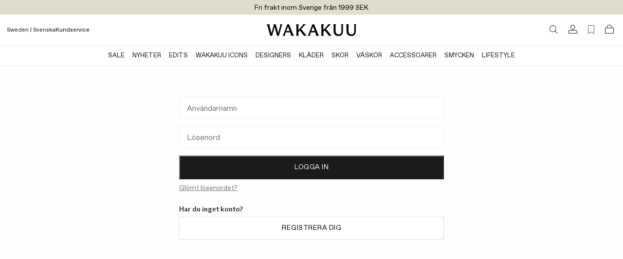

--- FILE ---
content_type: text/html;charset=UTF-8
request_url: https://www.wakakuu.com/se/logga-in?RedirectUrl=%2Fse%2Fdam%2Fklader%2Funderklader%2Fspanx-trosa-10196r-high-waist-svart
body_size: 26961
content:
<!DOCTYPE html><html><head>
    
<meta charset="utf-8">
<meta name="viewport" content="width=device-width, initial-scale=1, maximum-scale=1">
<title>Logga in | WAKAKUU</title>
<link href="/ui/css/site.min.css?v=8499F5D650DF153CC9367555A8EE0C517C2C981CB0D09ADF89FCAFE27C41324B" rel="stylesheet" type="text/css">
    <link rel="apple-touch-icon" href="/storage/558BC8F3FCCEB2062911A994423D84919E557A1B68FF8413EA3069FA4D864FD5/f2d0635fb2224f42a7b2a2c40e71e9b6/48-48-1-png.Png/media/c5971102d19a49559f2ccbbec30f47c9/Wakakuu-logo-web.png" type="">
    <link rel="icon" href="/storage/558BC8F3FCCEB2062911A994423D84919E557A1B68FF8413EA3069FA4D864FD5/f2d0635fb2224f42a7b2a2c40e71e9b6/48-48-1-png.Png/media/c5971102d19a49559f2ccbbec30f47c9/Wakakuu-logo-web.png" type="image/png">
    <link rel="icon" href="/storage/558BC8F3FCCEB2062911A994423D84919E557A1B68FF8413EA3069FA4D864FD5/f2d0635fb2224f42a7b2a2c40e71e9b6/48-48-1-png.Png/media/c5971102d19a49559f2ccbbec30f47c9/Wakakuu-logo-web.png" type="image/png">
    <link rel="icon" href="/storage/9258D9D7EB7A8D60ED770AB3E4BB26DC642FACF113EA492459AE99208109A23B/f2d0635fb2224f42a7b2a2c40e71e9b6/32-32-1-png.Png/media/c5971102d19a49559f2ccbbec30f47c9/Wakakuu-logo-web.png" type="image/png">
    <link rel="icon" href="/storage/F68CC059942463209BC0FA03DB1412D220B0A33F1CF3A6A64FC13D3E3819A43F/f2d0635fb2224f42a7b2a2c40e71e9b6/16-16-1-png.Png/media/c5971102d19a49559f2ccbbec30f47c9/Wakakuu-logo-web.png" type="image/png">
    <link rel="shortcut icon" href="/storage/54164F8A8C9ACB132CE8827598D93259BC34757D8F3706E0C0D98ED17D4E33C1/f2d0635fb2224f42a7b2a2c40e71e9b6/16-16-1-png.Icon/media/c5971102d19a49559f2ccbbec30f47c9/Wakakuu-logo-web.ico" type="">

    <link rel="canonical" href="https://www.wakakuu.com/se/logga-in">

    <meta name="robots" content="noindex,nofollow">
<meta name="generator" content="Litium">
<meta property="og:title" content="Logga in">
<meta property="og:type" content="website">
    <meta property="og:image:secure_url" content="https://www.wakakuu.com/storage/7D8AF25CC39ABCCAF6F7BFAF8B63ED485CF8E13D1A0A40D789A554678FCABEAD/bf78a11b312044edb5f7cf2056a5e115/png/media/eae329396e0942e08aeb7e5f5cdba9e6/Wakakuu-logo-black.png">
<meta property="og:url" content="https://www.wakakuu.com/se/logga-in">
<meta property="og:description" content="">
<meta property="og:locale" content="sv_SE">
<meta property="og:site_name" content="| WAKAKUU">





    

<!-- Google Tag Manager --><!-- End Google Tag Manager -->


    
    
        <link rel="alternate" hreflang="en-US" href="https://www.wakakuu.com/en/login">
    <link rel="alternate" hreflang="sv-SE" href="https://www.wakakuu.com/se/logga-in">
    <link rel="alternate" hreflang="da-DK" href="https://www.wakakuu.com/dk/sign-in">
    <link rel="alternate" hreflang="nb-NO" href="https://www.wakakuu.com/no/sign-in">

<link rel="stylesheet" type="text/css" href="/ui/css/2.site.min.css"><link type="text/css" rel="stylesheet" href="blob:https://www.wakakuu.com/5e120516-368c-4822-b2f4-8946a4e116ee"><meta rel="x-prerender-render-id" content="bf3715dc-8ed2-4758-ac9d-6bb8f6a86890" />
			<meta rel="x-prerender-render-at" content="2026-01-09T08:06:14.136Z" /><meta rel="x-prerender-request-id" content="bf3715dc-8ed2-4758-ac9d-6bb8f6a86890" />
      		<meta rel="x-prerender-request-at" content="2026-01-09T08:06:13.848Z" /><meta rel="x-prerender-request-id" content="8b95ba89-eb35-4823-bb6f-bdd0db6a2a10" />
      		<meta rel="x-prerender-request-at" content="2026-01-10T03:37:26.302Z" /></head>
<body class="">
    <!-- Google Tag Manager (noscript) --><noscript><iframe src='//www.googletagmanager.com/ns.html?id=GTM-5GRPSDP' height='0' width='0' style='display:none;visibility:hidden'></iframe></noscript><!-- End Google Tag Manager (noscript) -->


    <div class="top-menu" style="background-color: #E1DDCD">
        <div class="row row--full top-menu__wrapper">
            <div class="top-menu__left-column-wrapper">
            </div>
            <div class="top-menu__announcement-text" id="top-menu-announcement-text" data-duration="10" data-color="#000000"><div><div style="transition: opacity 400ms ease 0s, transform 400ms ease 0s; transform: none; opacity: 1;"></div><div style="transition: opacity 400ms ease 0s, transform 400ms ease 0s; transform: none; opacity: 1;"><span href="" style="color: rgb(0, 0, 0);">Fri frakt inom Sverige från 1999 SEK</span></div></div></div>
            <div class="top-menu__right-links">
            </div>
        </div>
    </div>
        <header id="header-container" role="banner" class="header">
            


        <div class="header__two-columns-container header-algolia-search" id="header">
            <div class="header__two-columns__top-row">
                <div class="header__two-columns__top-row__quick-buttons">
                    <div id="mobile-nav-btn"><svg xmlns="http://www.w3.org/2000/svg" width="20" height="20" fill="currentColor" viewBox="0 0 256 256" class="mobile-navigation-button"><rect width="256" height="256" fill="none"></rect><line x1="40" y1="128" x2="216" y2="128" stroke="currentColor" stroke-linecap="round" stroke-linejoin="round" stroke-width="16"></line><line x1="40" y1="64" x2="216" y2="64" stroke="currentColor" stroke-linecap="round" stroke-linejoin="round" stroke-width="16"></line><line x1="40" y1="192" x2="216" y2="192" stroke="currentColor" stroke-linecap="round" stroke-linejoin="round" stroke-width="16"></line></svg></div>
                    <div class="header__two-columns__top-row__quick-search quickSearch"><div class="quick-search" role="search"><a class="header__link-block" href="/se/sokresultat"><i class="icon-search"></i></a></div></div>
                    <div class="header__two-columns__top-row__channel-picker">
                        <a id="channel-picker" data-country="{&quot;CurrentCountry&quot;:&quot;ebb2271a-5d3a-4572-b2f9-3c36030476ce&quot;,&quot;CurrentPageSystemId&quot;:&quot;f1a88f48-adf8-421e-a2fb-ef69cfc3eaee&quot;,&quot;CurrentLanguage&quot;:&quot;f574f188-c322-4140-8f83-b9120ce59e80&quot;,&quot;CurrentCurrency&quot;:null,&quot;DisplayName&quot;:&quot;Sweden | Svenska&quot;,&quot;GeoIpCountry&quot;:null,&quot;Flag&quot;:null,&quot;ChannelPickerItems&quot;:[{&quot;CountryName&quot;:&quot;Australia&quot;,&quot;CountryId&quot;:&quot;0047d4ba-3e7b-4504-8cfa-b709953b985d&quot;,&quot;CurrencyString&quot;:&quot;US$/USD&quot;,&quot;Channels&quot;:[{&quot;ChannelId&quot;:&quot;53df87bc-47f8-4dea-b550-7cdc7e35dc8a&quot;,&quot;ChannelName&quot;:&quot;Engelska&quot;}],&quot;CountryCode&quot;:&quot;AU&quot;},{&quot;CountryName&quot;:&quot;Austria&quot;,&quot;CountryId&quot;:&quot;ee6bb96c-df9a-4d81-b3a0-1646301b3e6e&quot;,&quot;CurrencyString&quot;:&quot;€/EUR&quot;,&quot;Channels&quot;:[{&quot;ChannelId&quot;:&quot;53df87bc-47f8-4dea-b550-7cdc7e35dc8a&quot;,&quot;ChannelName&quot;:&quot;Engelska&quot;}],&quot;CountryCode&quot;:&quot;AT&quot;},{&quot;CountryName&quot;:&quot;Belgium&quot;,&quot;CountryId&quot;:&quot;b260384c-3d70-432b-ae58-53d5e40084dc&quot;,&quot;CurrencyString&quot;:&quot;€/EUR&quot;,&quot;Channels&quot;:[{&quot;ChannelId&quot;:&quot;53df87bc-47f8-4dea-b550-7cdc7e35dc8a&quot;,&quot;ChannelName&quot;:&quot;Engelska&quot;}],&quot;CountryCode&quot;:&quot;BE&quot;},{&quot;CountryName&quot;:&quot;Bulgaria&quot;,&quot;CountryId&quot;:&quot;83afd42a-baa1-444a-aa25-5a90c8d70952&quot;,&quot;CurrencyString&quot;:&quot;€/EUR&quot;,&quot;Channels&quot;:[{&quot;ChannelId&quot;:&quot;53df87bc-47f8-4dea-b550-7cdc7e35dc8a&quot;,&quot;ChannelName&quot;:&quot;Engelska&quot;}],&quot;CountryCode&quot;:&quot;BG&quot;},{&quot;CountryName&quot;:&quot;Croatia&quot;,&quot;CountryId&quot;:&quot;ec1b2484-0d95-40a5-8c6a-ea8395bb6bc4&quot;,&quot;CurrencyString&quot;:&quot;€/EUR&quot;,&quot;Channels&quot;:[{&quot;ChannelId&quot;:&quot;53df87bc-47f8-4dea-b550-7cdc7e35dc8a&quot;,&quot;ChannelName&quot;:&quot;Engelska&quot;}],&quot;CountryCode&quot;:&quot;HR&quot;},{&quot;CountryName&quot;:&quot;Cyprus&quot;,&quot;CountryId&quot;:&quot;a680f2f2-3f29-49c7-8103-3ace66a96736&quot;,&quot;CurrencyString&quot;:&quot;€/EUR&quot;,&quot;Channels&quot;:[{&quot;ChannelId&quot;:&quot;53df87bc-47f8-4dea-b550-7cdc7e35dc8a&quot;,&quot;ChannelName&quot;:&quot;Engelska&quot;}],&quot;CountryCode&quot;:&quot;CY&quot;},{&quot;CountryName&quot;:&quot;Czech Republic&quot;,&quot;CountryId&quot;:&quot;ab776825-57ca-4f43-82e9-1ed3a84eb0f8&quot;,&quot;CurrencyString&quot;:&quot;Kč/CZK&quot;,&quot;Channels&quot;:[{&quot;ChannelId&quot;:&quot;53df87bc-47f8-4dea-b550-7cdc7e35dc8a&quot;,&quot;ChannelName&quot;:&quot;Engelska&quot;}],&quot;CountryCode&quot;:&quot;CZ&quot;},{&quot;CountryName&quot;:&quot;Denmark&quot;,&quot;CountryId&quot;:&quot;deb0a4fa-7f81-4646-b46c-db0852ee847b&quot;,&quot;CurrencyString&quot;:&quot;DKK/DKK&quot;,&quot;Channels&quot;:[{&quot;ChannelId&quot;:&quot;4ed38f97-a88c-48ef-b3d0-cd70f1e8dc32&quot;,&quot;ChannelName&quot;:&quot;Danska&quot;},{&quot;ChannelId&quot;:&quot;53df87bc-47f8-4dea-b550-7cdc7e35dc8a&quot;,&quot;ChannelName&quot;:&quot;Engelska&quot;}],&quot;CountryCode&quot;:&quot;DK&quot;},{&quot;CountryName&quot;:&quot;Estonia&quot;,&quot;CountryId&quot;:&quot;4b73197f-cb3c-4f38-8caf-74d288654f8e&quot;,&quot;CurrencyString&quot;:&quot;€/EUR&quot;,&quot;Channels&quot;:[{&quot;ChannelId&quot;:&quot;53df87bc-47f8-4dea-b550-7cdc7e35dc8a&quot;,&quot;ChannelName&quot;:&quot;Engelska&quot;}],&quot;CountryCode&quot;:&quot;EE&quot;},{&quot;CountryName&quot;:&quot;Finland&quot;,&quot;CountryId&quot;:&quot;71e80c68-8de0-4197-af36-4e5d16c7a42b&quot;,&quot;CurrencyString&quot;:&quot;€/EUR&quot;,&quot;Channels&quot;:[{&quot;ChannelId&quot;:&quot;53df87bc-47f8-4dea-b550-7cdc7e35dc8a&quot;,&quot;ChannelName&quot;:&quot;Engelska&quot;}],&quot;CountryCode&quot;:&quot;FI&quot;},{&quot;CountryName&quot;:&quot;France&quot;,&quot;CountryId&quot;:&quot;0339505b-4cab-474e-8b8a-767ae8758d5f&quot;,&quot;CurrencyString&quot;:&quot;€/EUR&quot;,&quot;Channels&quot;:[{&quot;ChannelId&quot;:&quot;53df87bc-47f8-4dea-b550-7cdc7e35dc8a&quot;,&quot;ChannelName&quot;:&quot;Engelska&quot;}],&quot;CountryCode&quot;:&quot;FR&quot;},{&quot;CountryName&quot;:&quot;Germany&quot;,&quot;CountryId&quot;:&quot;228b8765-5715-4b02-9076-16c1feaafe8a&quot;,&quot;CurrencyString&quot;:&quot;€/EUR&quot;,&quot;Channels&quot;:[{&quot;ChannelId&quot;:&quot;53df87bc-47f8-4dea-b550-7cdc7e35dc8a&quot;,&quot;ChannelName&quot;:&quot;Engelska&quot;}],&quot;CountryCode&quot;:&quot;DE&quot;},{&quot;CountryName&quot;:&quot;Greece&quot;,&quot;CountryId&quot;:&quot;e03600ba-6f6a-4be8-9d22-644769d4276a&quot;,&quot;CurrencyString&quot;:&quot;€/EUR&quot;,&quot;Channels&quot;:[{&quot;ChannelId&quot;:&quot;53df87bc-47f8-4dea-b550-7cdc7e35dc8a&quot;,&quot;ChannelName&quot;:&quot;Engelska&quot;}],&quot;CountryCode&quot;:&quot;GR&quot;},{&quot;CountryName&quot;:&quot;Hong Kong&quot;,&quot;CountryId&quot;:&quot;a77704e3-b251-4999-8aac-9a86c392f390&quot;,&quot;CurrencyString&quot;:&quot;US$/USD&quot;,&quot;Channels&quot;:[{&quot;ChannelId&quot;:&quot;53df87bc-47f8-4dea-b550-7cdc7e35dc8a&quot;,&quot;ChannelName&quot;:&quot;Engelska&quot;}],&quot;CountryCode&quot;:&quot;HK&quot;},{&quot;CountryName&quot;:&quot;Hungary&quot;,&quot;CountryId&quot;:&quot;9876463d-4910-4313-9892-4a1c1c68c3a2&quot;,&quot;CurrencyString&quot;:&quot;€/EUR&quot;,&quot;Channels&quot;:[{&quot;ChannelId&quot;:&quot;53df87bc-47f8-4dea-b550-7cdc7e35dc8a&quot;,&quot;ChannelName&quot;:&quot;Engelska&quot;}],&quot;CountryCode&quot;:&quot;HU&quot;},{&quot;CountryName&quot;:&quot;Ireland&quot;,&quot;CountryId&quot;:&quot;a080c047-a202-4c47-9bf7-40659c1df01c&quot;,&quot;CurrencyString&quot;:&quot;€/EUR&quot;,&quot;Channels&quot;:[{&quot;ChannelId&quot;:&quot;53df87bc-47f8-4dea-b550-7cdc7e35dc8a&quot;,&quot;ChannelName&quot;:&quot;Engelska&quot;}],&quot;CountryCode&quot;:&quot;IE&quot;},{&quot;CountryName&quot;:&quot;Italy&quot;,&quot;CountryId&quot;:&quot;0f4addde-f8b7-44df-a9e7-0944806b2bc7&quot;,&quot;CurrencyString&quot;:&quot;€/EUR&quot;,&quot;Channels&quot;:[{&quot;ChannelId&quot;:&quot;53df87bc-47f8-4dea-b550-7cdc7e35dc8a&quot;,&quot;ChannelName&quot;:&quot;Engelska&quot;}],&quot;CountryCode&quot;:&quot;IT&quot;},{&quot;CountryName&quot;:&quot;Japan&quot;,&quot;CountryId&quot;:&quot;26e69a6c-58b8-43c2-bcd0-26d59ff6e6e5&quot;,&quot;CurrencyString&quot;:&quot;US$/USD&quot;,&quot;Channels&quot;:[{&quot;ChannelId&quot;:&quot;53df87bc-47f8-4dea-b550-7cdc7e35dc8a&quot;,&quot;ChannelName&quot;:&quot;Engelska&quot;}],&quot;CountryCode&quot;:&quot;JP&quot;},{&quot;CountryName&quot;:&quot;Korea&quot;,&quot;CountryId&quot;:&quot;db1b7056-f246-44f8-a15a-fd7fb51a3cb5&quot;,&quot;CurrencyString&quot;:&quot;US$/USD&quot;,&quot;Channels&quot;:[{&quot;ChannelId&quot;:&quot;53df87bc-47f8-4dea-b550-7cdc7e35dc8a&quot;,&quot;ChannelName&quot;:&quot;Engelska&quot;}],&quot;CountryCode&quot;:&quot;KR&quot;},{&quot;CountryName&quot;:&quot;Latvia&quot;,&quot;CountryId&quot;:&quot;e131b0fa-edc3-464b-9630-c8f1bdc719df&quot;,&quot;CurrencyString&quot;:&quot;€/EUR&quot;,&quot;Channels&quot;:[{&quot;ChannelId&quot;:&quot;53df87bc-47f8-4dea-b550-7cdc7e35dc8a&quot;,&quot;ChannelName&quot;:&quot;Engelska&quot;}],&quot;CountryCode&quot;:&quot;LV&quot;},{&quot;CountryName&quot;:&quot;Lithuania&quot;,&quot;CountryId&quot;:&quot;8dc9aff1-269d-497e-930e-13d505681101&quot;,&quot;CurrencyString&quot;:&quot;€/EUR&quot;,&quot;Channels&quot;:[{&quot;ChannelId&quot;:&quot;53df87bc-47f8-4dea-b550-7cdc7e35dc8a&quot;,&quot;ChannelName&quot;:&quot;Engelska&quot;}],&quot;CountryCode&quot;:&quot;LT&quot;},{&quot;CountryName&quot;:&quot;Luxembourg&quot;,&quot;CountryId&quot;:&quot;982b3716-c1dd-4e12-b449-c809e7a1d0e8&quot;,&quot;CurrencyString&quot;:&quot;€/EUR&quot;,&quot;Channels&quot;:[{&quot;ChannelId&quot;:&quot;53df87bc-47f8-4dea-b550-7cdc7e35dc8a&quot;,&quot;ChannelName&quot;:&quot;Engelska&quot;}],&quot;CountryCode&quot;:&quot;LU&quot;},{&quot;CountryName&quot;:&quot;Malta&quot;,&quot;CountryId&quot;:&quot;423588d6-e688-47fa-9303-dac7c71a0511&quot;,&quot;CurrencyString&quot;:&quot;€/EUR&quot;,&quot;Channels&quot;:[{&quot;ChannelId&quot;:&quot;53df87bc-47f8-4dea-b550-7cdc7e35dc8a&quot;,&quot;ChannelName&quot;:&quot;Engelska&quot;}],&quot;CountryCode&quot;:&quot;MT&quot;},{&quot;CountryName&quot;:&quot;Monaco&quot;,&quot;CountryId&quot;:&quot;d8146046-c238-45de-b4b2-013169756212&quot;,&quot;CurrencyString&quot;:&quot;€/EUR&quot;,&quot;Channels&quot;:[{&quot;ChannelId&quot;:&quot;53df87bc-47f8-4dea-b550-7cdc7e35dc8a&quot;,&quot;ChannelName&quot;:&quot;Engelska&quot;}],&quot;CountryCode&quot;:&quot;MC&quot;},{&quot;CountryName&quot;:&quot;Netherlands&quot;,&quot;CountryId&quot;:&quot;d02aa997-849a-4f92-85c4-ffb4b9aa72d9&quot;,&quot;CurrencyString&quot;:&quot;€/EUR&quot;,&quot;Channels&quot;:[{&quot;ChannelId&quot;:&quot;53df87bc-47f8-4dea-b550-7cdc7e35dc8a&quot;,&quot;ChannelName&quot;:&quot;Engelska&quot;}],&quot;CountryCode&quot;:&quot;NL&quot;},{&quot;CountryName&quot;:&quot;Norge&quot;,&quot;CountryId&quot;:&quot;c3753644-45d1-4132-a27d-a3ef04658e32&quot;,&quot;CurrencyString&quot;:&quot;NOK/NOK&quot;,&quot;Channels&quot;:[{&quot;ChannelId&quot;:&quot;53df87bc-47f8-4dea-b550-7cdc7e35dc8a&quot;,&quot;ChannelName&quot;:&quot;Engelska&quot;},{&quot;ChannelId&quot;:&quot;815c1e33-513f-493c-ba7b-fa3ead7255cc&quot;,&quot;ChannelName&quot;:&quot;Norska&quot;}],&quot;CountryCode&quot;:&quot;NO&quot;},{&quot;CountryName&quot;:&quot;Filippinerna&quot;,&quot;CountryId&quot;:&quot;4917580f-8e00-4ec7-bbc3-5d1f5ddda709&quot;,&quot;CurrencyString&quot;:&quot;US$/USD&quot;,&quot;Channels&quot;:[{&quot;ChannelId&quot;:&quot;53df87bc-47f8-4dea-b550-7cdc7e35dc8a&quot;,&quot;ChannelName&quot;:&quot;Engelska&quot;}],&quot;CountryCode&quot;:&quot;PH&quot;},{&quot;CountryName&quot;:&quot;Poland&quot;,&quot;CountryId&quot;:&quot;ab52fe6b-e274-40d6-901a-c8fb4585d80c&quot;,&quot;CurrencyString&quot;:&quot;zł/PLN&quot;,&quot;Channels&quot;:[{&quot;ChannelId&quot;:&quot;53df87bc-47f8-4dea-b550-7cdc7e35dc8a&quot;,&quot;ChannelName&quot;:&quot;Engelska&quot;}],&quot;CountryCode&quot;:&quot;PL&quot;},{&quot;CountryName&quot;:&quot;Portugal&quot;,&quot;CountryId&quot;:&quot;e84941f6-47a4-4302-b384-c3cee0cae539&quot;,&quot;CurrencyString&quot;:&quot;€/EUR&quot;,&quot;Channels&quot;:[{&quot;ChannelId&quot;:&quot;53df87bc-47f8-4dea-b550-7cdc7e35dc8a&quot;,&quot;ChannelName&quot;:&quot;Engelska&quot;}],&quot;CountryCode&quot;:&quot;PT&quot;},{&quot;CountryName&quot;:&quot;Romania&quot;,&quot;CountryId&quot;:&quot;8e14d792-144b-43ee-bdc4-4f5428cea3ae&quot;,&quot;CurrencyString&quot;:&quot;€/EUR&quot;,&quot;Channels&quot;:[{&quot;ChannelId&quot;:&quot;53df87bc-47f8-4dea-b550-7cdc7e35dc8a&quot;,&quot;ChannelName&quot;:&quot;Engelska&quot;}],&quot;CountryCode&quot;:&quot;RO&quot;},{&quot;CountryName&quot;:&quot;Singapore&quot;,&quot;CountryId&quot;:&quot;a383539f-f30f-447b-85bb-1e7c478885ac&quot;,&quot;CurrencyString&quot;:&quot;US$/USD&quot;,&quot;Channels&quot;:[{&quot;ChannelId&quot;:&quot;53df87bc-47f8-4dea-b550-7cdc7e35dc8a&quot;,&quot;ChannelName&quot;:&quot;Engelska&quot;}],&quot;CountryCode&quot;:&quot;SG&quot;},{&quot;CountryName&quot;:&quot;Slovakia&quot;,&quot;CountryId&quot;:&quot;ba01c639-d5c5-4c60-83a2-c0178780fe5f&quot;,&quot;CurrencyString&quot;:&quot;€/EUR&quot;,&quot;Channels&quot;:[{&quot;ChannelId&quot;:&quot;53df87bc-47f8-4dea-b550-7cdc7e35dc8a&quot;,&quot;ChannelName&quot;:&quot;Engelska&quot;}],&quot;CountryCode&quot;:&quot;SK&quot;},{&quot;CountryName&quot;:&quot;Slovenia&quot;,&quot;CountryId&quot;:&quot;d5a69ea4-8797-41b5-b55b-29117b862e57&quot;,&quot;CurrencyString&quot;:&quot;€/EUR&quot;,&quot;Channels&quot;:[{&quot;ChannelId&quot;:&quot;53df87bc-47f8-4dea-b550-7cdc7e35dc8a&quot;,&quot;ChannelName&quot;:&quot;Engelska&quot;}],&quot;CountryCode&quot;:&quot;SI&quot;},{&quot;CountryName&quot;:&quot;Spain&quot;,&quot;CountryId&quot;:&quot;bc43a21e-6dc0-473d-a91b-4bef7c45fbea&quot;,&quot;CurrencyString&quot;:&quot;€/EUR&quot;,&quot;Channels&quot;:[{&quot;ChannelId&quot;:&quot;53df87bc-47f8-4dea-b550-7cdc7e35dc8a&quot;,&quot;ChannelName&quot;:&quot;Engelska&quot;}],&quot;CountryCode&quot;:&quot;ES&quot;},{&quot;CountryName&quot;:&quot;Sverige&quot;,&quot;CountryId&quot;:&quot;ebb2271a-5d3a-4572-b2f9-3c36030476ce&quot;,&quot;CurrencyString&quot;:&quot;SEK/SEK&quot;,&quot;Channels&quot;:[{&quot;ChannelId&quot;:&quot;f574f188-c322-4140-8f83-b9120ce59e80&quot;,&quot;ChannelName&quot;:&quot;Svenska&quot;}],&quot;CountryCode&quot;:&quot;SE&quot;},{&quot;CountryName&quot;:&quot;Switzerland&quot;,&quot;CountryId&quot;:&quot;c0eeb2b4-2d62-4491-9ced-aadf660689a1&quot;,&quot;CurrencyString&quot;:&quot;CHF/CHF&quot;,&quot;Channels&quot;:[{&quot;ChannelId&quot;:&quot;53df87bc-47f8-4dea-b550-7cdc7e35dc8a&quot;,&quot;ChannelName&quot;:&quot;Engelska&quot;}],&quot;CountryCode&quot;:&quot;CH&quot;},{&quot;CountryName&quot;:&quot;United Kingdom&quot;,&quot;CountryId&quot;:&quot;2cb59b37-b5c0-4bf9-a0ce-0cb32e24945b&quot;,&quot;CurrencyString&quot;:&quot;£/GBP&quot;,&quot;Channels&quot;:[{&quot;ChannelId&quot;:&quot;53df87bc-47f8-4dea-b550-7cdc7e35dc8a&quot;,&quot;ChannelName&quot;:&quot;Engelska&quot;}],&quot;CountryCode&quot;:&quot;GB&quot;},{&quot;CountryName&quot;:&quot;United States&quot;,&quot;CountryId&quot;:&quot;9cd0f41b-8304-4d77-b2c0-99232a412b2f&quot;,&quot;CurrencyString&quot;:&quot;US$/USD&quot;,&quot;Channels&quot;:[{&quot;ChannelId&quot;:&quot;53df87bc-47f8-4dea-b550-7cdc7e35dc8a&quot;,&quot;ChannelName&quot;:&quot;Engelska&quot;}],&quot;CountryCode&quot;:&quot;US&quot;}],&quot;Channels&quot;:[{&quot;PreferredCountries&quot;:null,&quot;ChannelId&quot;:&quot;f574f188-c322-4140-8f83-b9120ce59e80&quot;},{&quot;PreferredCountries&quot;:null,&quot;ChannelId&quot;:&quot;53df87bc-47f8-4dea-b550-7cdc7e35dc8a&quot;},{&quot;PreferredCountries&quot;:null,&quot;ChannelId&quot;:&quot;4ed38f97-a88c-48ef-b3d0-cd70f1e8dc32&quot;},{&quot;PreferredCountries&quot;:null,&quot;ChannelId&quot;:&quot;815c1e33-513f-493c-ba7b-fa3ead7255cc&quot;}],&quot;CurrentPageType&quot;:&quot;&quot;}"><div class="channel-picker"><div class="channel-picker__current-currency">Sweden | Svenska</div></div></a>
                    </div>
                    <div class="header__two-columns__top-row__links">
<a href="https://wakakuu.zendesk.com/hc/sv" style="color: #000000" target="">Kundservice</a>                    </div>
                </div>
                <div class="header__two-columns__top-row__logo">
                    <a href="/se/">
                        <img src="/storage/A92ACC540DA3F2AF4505A76FB96B5335B569A2E3D2406FE13B17CE4CB6CF64CA/bf78a11b312044edb5f7cf2056a5e115/367-48-0-png.Png/media/eae329396e0942e08aeb7e5f5cdba9e6/Wakakuu-logo-black.png">
                    </a>
                </div>
                <div class="header__components header__components--right">
                    <div class="quickSearchToggle"><a class="header__link-block" href="/se/sokresultat"><i class="icon-search"></i></a></div>
                    
                    

<div class="profile">
    <a href="/se/logga-in?RedirectUrl=%2fse%2flogga-in" class="header__link-block">
        <i class="icon-login"></i>
    </a>
</div>
                    <div class="favorite-count-button-react"><div class="favorite-count-button-container"><a class="header__link-block" aria-label="Favorites (0)"><i class="ph ph-bookmark-simple-thin"></i></a></div></div>
                    <div id="miniCart" class="cart cart--mini"><div class="cart cart--mini"><a class="header__link-block"><i class="icon-bag"></i></a></div></div>
                    <div id="quickSearch_Suggestions"><div class="quickSearch_suggestions.container"></div></div>
                </div>
            </div>
            <div class="header__two-columns__bottom-row header__row extended-header  ">
                <div class="header__two-columns__bottom-row__navigation-wrapper">
                    <nav role="navigation" class="header__two-columns__bottom-row__navbar navbar scrollable-shadow" id="navbar"><ul class="navbar__menu"><li class="navbar__item"><a class="navbar__link  has-children " href="/se/rea" style="color: rgb(24, 24, 24);">SALE</a></li><li class="navbar__item"><a class="navbar__link  has-children " href="/se/nyheter">Nyheter</a><div class="mega-menu show-for-medium-large "><div class="row"><div class="mega-menu__groups small-2"><div class="mega-menu__group "><div class="mega-menu__group-header">NYHETER</div><div class="mega-menu__group-links"><a href="/se/nyheter">Nyheter</a><a href="/se/nyheter/denna-vecka">Senast Inkommet</a><a href="/se/nyheter/denna-manad">Säsongens Nyheter</a></div><div class="mega-menu__group-header">UPPTÄCK</div><div class="mega-menu__group-links"><a href="/se/our-edits/bastsaljare">Bästsäljare</a><a href="/se/our-edits/ater-i-lager">Åter i lager</a><a href="/se/our-edits/w-sustain">W Sustain</a></div></div></div><div class="mega-menu__block-area small-10"><div><section data-litium-block-id="441fbc92-9648-4b67-a4af-b6b07a5b1b8e" class="" style="">
<div data-productlist="">
        <ul class="product-list">
                <li class="product-list__item">
        

<div class="product__wrapper" data-list="">
    <json-data id="gtm-product">{"id":"177977-018-012","algoliaId":"177977-018","name":"Jacka DB Doublé  Ljusbeige","brand":"Dagmar","category":"Women/Clothes/Jackets \u0026 Coats","variant":"36","price":"7999","productDiscount":""}</json-data>
    <figure class="product__figure">
            <a href="/se/dam/klader/jackor-kappor/dagmar-jacka-db-double-ljusbeige" class="product__image-link">


                


<picture>
    <source media="(max-width: 767px)" srcset="/storage/F88D8F346E97EB3CE323242D6077A0AA4D287E821E855543CDD683EB483D95B9/6633420f69914a5dac84f1b135e26b17/480-600-0-jpg.Jpeg/media/99e2fbe97280461e8038185f93e36a14/product_image_177977-018-001.jpeg">
    <source media="(min-width: 768px) and (max-width: 1439px)" srcset="/storage/F88D8F346E97EB3CE323242D6077A0AA4D287E821E855543CDD683EB483D95B9/6633420f69914a5dac84f1b135e26b17/480-600-0-jpg.Jpeg/media/99e2fbe97280461e8038185f93e36a14/product_image_177977-018-001.jpeg">
    <source media="(min-width: 1440px) and (max-width: 1919px)" srcset="/storage/F88D8F346E97EB3CE323242D6077A0AA4D287E821E855543CDD683EB483D95B9/6633420f69914a5dac84f1b135e26b17/480-600-0-jpg.Jpeg/media/99e2fbe97280461e8038185f93e36a14/product_image_177977-018-001.jpeg">
    <source media="(min-width: 1920px)" srcset="/storage/E0341FA769DAF7024BF5C262B7D9CA7A73E6FFB0D1FCF13E1FE4FE0A7CF59A07/6633420f69914a5dac84f1b135e26b17/640-800-0-jpg.Jpeg/media/99e2fbe97280461e8038185f93e36a14/product_image_177977-018-001.jpeg">
    <img src="/storage/F88D8F346E97EB3CE323242D6077A0AA4D287E821E855543CDD683EB483D95B9/6633420f69914a5dac84f1b135e26b17/480-600-0-jpg.Jpeg/media/99e2fbe97280461e8038185f93e36a14/product_image_177977-018-001.jpeg" alt="Jacka DB Doublé  Ljusbeige 1" class="product__image--first" loading="lazy">
</picture>




<picture>
    <source media="(max-width: 767px)" srcset="/storage/ED68D90FC9B45C453FA0153F74E32203420888348378E98BD0D0A5FBD26F4B6D/54db189ebeab4b00aee879279e784bb9/480-600-0-jpg.Jpeg/media/8ebfe57c58de413b81ddfd990eb56caf/product_image_177977-018-003.jpeg">
    <source media="(min-width: 768px) and (max-width: 1439px)" srcset="/storage/ED68D90FC9B45C453FA0153F74E32203420888348378E98BD0D0A5FBD26F4B6D/54db189ebeab4b00aee879279e784bb9/480-600-0-jpg.Jpeg/media/8ebfe57c58de413b81ddfd990eb56caf/product_image_177977-018-003.jpeg">
    <source media="(min-width: 1440px) and (max-width: 1919px)" srcset="/storage/ED68D90FC9B45C453FA0153F74E32203420888348378E98BD0D0A5FBD26F4B6D/54db189ebeab4b00aee879279e784bb9/480-600-0-jpg.Jpeg/media/8ebfe57c58de413b81ddfd990eb56caf/product_image_177977-018-003.jpeg">
    <source media="(min-width: 1920px)" srcset="/storage/C0150D931365ED11558781EF4864104B37EDFF3D0AC48015EC819C720969189F/54db189ebeab4b00aee879279e784bb9/640-800-0-jpg.Jpeg/media/8ebfe57c58de413b81ddfd990eb56caf/product_image_177977-018-003.jpeg">
    <img src="/storage/ED68D90FC9B45C453FA0153F74E32203420888348378E98BD0D0A5FBD26F4B6D/54db189ebeab4b00aee879279e784bb9/480-600-0-jpg.Jpeg/media/8ebfe57c58de413b81ddfd990eb56caf/product_image_177977-018-003.jpeg" alt="Jacka DB Doublé  Ljusbeige 2" class="product__image--secondary" loading="lazy">
</picture>            </a>
            </figure>
    <article class="product__info">
        <meta content="Jacka DB Doublé från Dagmar. En handsydd dubbelknäppt jacka i lyxig ull doublé med en förlängd och mjukt rundad silhuett. Designad med nedhasade axlar, slag, markerande sömmar och skräddarsydda knappar i horn för en elegant finish. Färdigställd med dolda fickor i sömmen – ett tidlöst och sofistikerat nyckelplagg.">
            <meta>
        <div class="product__info--header">
            <a href="/se/dam/klader/jackor-kappor/dagmar-jacka-db-double-ljusbeige" title="Jacka DB Doublé  Ljusbeige">
                <div>
                        <span class="product__brand">Dagmar</span>
                </div>
            </a>
            
            
        </div>
        <div class="product__price">
        <span class="price">
7 999 SEK        </span>
                            <link href="http://schema.org/InStock">
            <link href="/se/dam/klader/jackor-kappor/dagmar-jacka-db-double-ljusbeige">
        </div>
        <div class="product__tag-color-wrapper">
                    </div>
    </article>
</div>


    </li>
    <li class="product-list__item">
        

<div class="product__wrapper" data-list="">
    <json-data id="gtm-product">{"id":"177896-256-002","algoliaId":"177896-256","name":"Sweatshirt Ritz Unisex Navy","brand":"Ritz Paris x Frame","category":"Women/Clothes/Sweaters \u0026 cardigans","variant":"S","price":"4599","productDiscount":""}</json-data>
    <figure class="product__figure">
            <a href="/se/dam/klader/trojor-koftor/ritzxframe-sweatshirt-ritz-unisex-navy" class="product__image-link">


                


<picture>
    <source media="(max-width: 767px)" srcset="/storage/E9F93820E2ABAAB525ACDC76B53CB342E3347ADEEA4CFD17F4803D28B5857820/d7a70c704df7450690d6f4813fda28a7/480-600-0-jpg.Jpeg/media/ab4368b4296c463bb38df76ecc62ace9/product_image_177896-256-001.jpeg">
    <source media="(min-width: 768px) and (max-width: 1439px)" srcset="/storage/E9F93820E2ABAAB525ACDC76B53CB342E3347ADEEA4CFD17F4803D28B5857820/d7a70c704df7450690d6f4813fda28a7/480-600-0-jpg.Jpeg/media/ab4368b4296c463bb38df76ecc62ace9/product_image_177896-256-001.jpeg">
    <source media="(min-width: 1440px) and (max-width: 1919px)" srcset="/storage/E9F93820E2ABAAB525ACDC76B53CB342E3347ADEEA4CFD17F4803D28B5857820/d7a70c704df7450690d6f4813fda28a7/480-600-0-jpg.Jpeg/media/ab4368b4296c463bb38df76ecc62ace9/product_image_177896-256-001.jpeg">
    <source media="(min-width: 1920px)" srcset="/storage/FBBA9916779036BEB163CD007D64F280289FD547D7A06DD3334016E4B013714B/d7a70c704df7450690d6f4813fda28a7/640-800-0-jpg.Jpeg/media/ab4368b4296c463bb38df76ecc62ace9/product_image_177896-256-001.jpeg">
    <img src="/storage/E9F93820E2ABAAB525ACDC76B53CB342E3347ADEEA4CFD17F4803D28B5857820/d7a70c704df7450690d6f4813fda28a7/480-600-0-jpg.Jpeg/media/ab4368b4296c463bb38df76ecc62ace9/product_image_177896-256-001.jpeg" alt="Sweatshirt Ritz Unisex Navy 1" class="product__image--first" loading="lazy">
</picture>




<picture>
    <source media="(max-width: 767px)" srcset="/storage/C19518DB9C44C5B4D4A6DC7853C80F92AD615F4A7F34979B99A2519C2485F2A1/b66703454a2a46b9b26db6288d2255f4/480-600-0-jpg.Jpeg/media/927f2b6c9a1842f4ae703fce098d81ea/product_image_177896-256-003.jpeg">
    <source media="(min-width: 768px) and (max-width: 1439px)" srcset="/storage/C19518DB9C44C5B4D4A6DC7853C80F92AD615F4A7F34979B99A2519C2485F2A1/b66703454a2a46b9b26db6288d2255f4/480-600-0-jpg.Jpeg/media/927f2b6c9a1842f4ae703fce098d81ea/product_image_177896-256-003.jpeg">
    <source media="(min-width: 1440px) and (max-width: 1919px)" srcset="/storage/C19518DB9C44C5B4D4A6DC7853C80F92AD615F4A7F34979B99A2519C2485F2A1/b66703454a2a46b9b26db6288d2255f4/480-600-0-jpg.Jpeg/media/927f2b6c9a1842f4ae703fce098d81ea/product_image_177896-256-003.jpeg">
    <source media="(min-width: 1920px)" srcset="/storage/1A4468F6C2EF58050F2A151B64131C503352829252F25C11FFFA5EE30A5F12FF/b66703454a2a46b9b26db6288d2255f4/640-800-0-jpg.Jpeg/media/927f2b6c9a1842f4ae703fce098d81ea/product_image_177896-256-003.jpeg">
    <img src="/storage/C19518DB9C44C5B4D4A6DC7853C80F92AD615F4A7F34979B99A2519C2485F2A1/b66703454a2a46b9b26db6288d2255f4/480-600-0-jpg.Jpeg/media/927f2b6c9a1842f4ae703fce098d81ea/product_image_177896-256-003.jpeg" alt="Sweatshirt Ritz Unisex Navy 2" class="product__image--secondary" loading="lazy">
</picture>            </a>
            </figure>
    <article class="product__info">
        <meta content="Sweatshirt Ritz Unisex från Ritz x Frame. Designad i en något oversize passform och skapad genom ett exklusivt samarbete mellan FRAME och ikoniska Ritz Paris. Tröjan pryds av hotellets emblem och logotyp över bröstet, och “Suite Dreams” är broderat över ryggen. Wakakuu är stolta över att vara exklusiv återförsäljare i Norden av denna limiterade kollektion.">
            <meta>
        <div class="product__info--header">
            <a href="/se/dam/klader/trojor-koftor/ritzxframe-sweatshirt-ritz-unisex-navy" title="Sweatshirt Ritz Unisex Navy">
                <div>
                        <span class="product__brand">Ritz Paris x Frame</span>
                </div>
            </a>
            
            
        </div>
        <div class="product__price">
        <span class="price">
4 599 SEK        </span>
                            <link href="http://schema.org/InStock">
            <link href="/se/dam/klader/trojor-koftor/ritzxframe-sweatshirt-ritz-unisex-navy">
        </div>
        <div class="product__tag-color-wrapper">
                    </div>
    </article>
</div>


    </li>
    <li class="product-list__item">
        

<div class="product__wrapper" data-list="">
    <json-data id="gtm-product">{"id":"176814-031-100","algoliaId":"176814-031","name":"Keps Syracuse  Grön","brand":"Sporty \u0026 Rich","category":"Women/Accesories/Hats \u0026 caps","variant":"ONESIZE","price":"799","productDiscount":""}</json-data>
    <figure class="product__figure">
            <a href="/se/dam/accessoarer/hattar-och-mossor/sporty-ric-keps-syracuse-gron-onesize" class="product__image-link">


                


<picture>
    <source media="(max-width: 767px)" srcset="/storage/85353CEA21192FF3341F6B3AD4399AAC81F99AE1C7A9D54E37BADF1712382B27/788407fee691416aad90c90ab6880a20/480-600-0-jpg.Jpeg/media/c2bbcce5ed534acc94931f50852f1e19/product_image_176814-031-001.jpeg">
    <source media="(min-width: 768px) and (max-width: 1439px)" srcset="/storage/85353CEA21192FF3341F6B3AD4399AAC81F99AE1C7A9D54E37BADF1712382B27/788407fee691416aad90c90ab6880a20/480-600-0-jpg.Jpeg/media/c2bbcce5ed534acc94931f50852f1e19/product_image_176814-031-001.jpeg">
    <source media="(min-width: 1440px) and (max-width: 1919px)" srcset="/storage/85353CEA21192FF3341F6B3AD4399AAC81F99AE1C7A9D54E37BADF1712382B27/788407fee691416aad90c90ab6880a20/480-600-0-jpg.Jpeg/media/c2bbcce5ed534acc94931f50852f1e19/product_image_176814-031-001.jpeg">
    <source media="(min-width: 1920px)" srcset="/storage/F6AC9E17225EE295BC9910945837373786E782292290F8773E6268920F058319/788407fee691416aad90c90ab6880a20/640-800-0-jpg.Jpeg/media/c2bbcce5ed534acc94931f50852f1e19/product_image_176814-031-001.jpeg">
    <img src="/storage/85353CEA21192FF3341F6B3AD4399AAC81F99AE1C7A9D54E37BADF1712382B27/788407fee691416aad90c90ab6880a20/480-600-0-jpg.Jpeg/media/c2bbcce5ed534acc94931f50852f1e19/product_image_176814-031-001.jpeg" alt="Keps Syracuse  Grön 1" class="product__image--first" loading="lazy">
</picture>




<picture>
    <source media="(max-width: 767px)" srcset="/storage/EC8C15E0DCEAA88546472540104234CEC1BD7B3FFEFB33FE84A66CBAA776A3CA/886e78205eed4188934f3c76decddaeb/480-600-0-jpg.Jpeg/media/3c5ee747cefc43b8bbe389abba573eb7/product_image_176814-031-003.jpeg">
    <source media="(min-width: 768px) and (max-width: 1439px)" srcset="/storage/EC8C15E0DCEAA88546472540104234CEC1BD7B3FFEFB33FE84A66CBAA776A3CA/886e78205eed4188934f3c76decddaeb/480-600-0-jpg.Jpeg/media/3c5ee747cefc43b8bbe389abba573eb7/product_image_176814-031-003.jpeg">
    <source media="(min-width: 1440px) and (max-width: 1919px)" srcset="/storage/EC8C15E0DCEAA88546472540104234CEC1BD7B3FFEFB33FE84A66CBAA776A3CA/886e78205eed4188934f3c76decddaeb/480-600-0-jpg.Jpeg/media/3c5ee747cefc43b8bbe389abba573eb7/product_image_176814-031-003.jpeg">
    <source media="(min-width: 1920px)" srcset="/storage/C3FDF22EF43C7F3955CCD83DB6C65B1BAA7FEDD7BDE565C052371F854B921B77/886e78205eed4188934f3c76decddaeb/640-800-0-jpg.Jpeg/media/3c5ee747cefc43b8bbe389abba573eb7/product_image_176814-031-003.jpeg">
    <img src="/storage/EC8C15E0DCEAA88546472540104234CEC1BD7B3FFEFB33FE84A66CBAA776A3CA/886e78205eed4188934f3c76decddaeb/480-600-0-jpg.Jpeg/media/3c5ee747cefc43b8bbe389abba573eb7/product_image_176814-031-003.jpeg" alt="Keps Syracuse  Grön 2" class="product__image--secondary" loading="lazy">
</picture>            </a>
            </figure>
    <article class="product__info">
        <meta content="Keps Syracuse från Sporty &amp; Rich. Denna keps har en avslappnad, ostrukturerad 6-panelskonstruktion i mjuk bomullstwill, vilket ger en tidlös och bekväm passform. Med en justerbar stängning kan modellen enkelt anpassas för optimal komfort. Tillverkad i 100 % bomullstwill, vilket ger både slitstyrka och en naturligt mjuk känsla.">
            <meta>
        <div class="product__info--header">
            <a href="/se/dam/accessoarer/hattar-och-mossor/sporty-ric-keps-syracuse-gron-onesize" title="Keps Syracuse  Grön">
                <div>
                        <span class="product__brand">Sporty &amp; Rich</span>
                </div>
            </a>
            
            
        </div>
        <div class="product__price">
        <span class="price">
799 SEK        </span>
                            <link href="http://schema.org/InStock">
            <link href="/se/dam/accessoarer/hattar-och-mossor/sporty-ric-keps-syracuse-gron-onesize">
        </div>
        <div class="product__tag-color-wrapper">
                    </div>
    </article>
</div>


    </li>
    <li class="product-list__item">
        

<div class="product__wrapper" data-list="">
    <json-data id="gtm-product">{"id":"176836-091-002","algoliaId":"176836-091","name":"T-shirt Yale Crest Ringer  Grå","brand":"Sporty \u0026 Rich","category":"Women/Clothes/Tops","variant":"S","price":"1099","productDiscount":""}</json-data>
    <figure class="product__figure">
            <a href="/se/dam/klader/toppar/sporty-ric-t-shirt-yale-crest-ringer-gra" class="product__image-link">


                


<picture>
    <source media="(max-width: 767px)" srcset="/storage/155B7100BD8DD1333359BBA6C061B775FA3654ACF954EB140447AE04F3A9A69E/4d10e7af221e4d709f3e0d048fdfde12/480-600-0-jpg.Jpeg/media/7b75cd074e3747feb740765d1f1502ab/product_image_176836-091-001.jpeg">
    <source media="(min-width: 768px) and (max-width: 1439px)" srcset="/storage/155B7100BD8DD1333359BBA6C061B775FA3654ACF954EB140447AE04F3A9A69E/4d10e7af221e4d709f3e0d048fdfde12/480-600-0-jpg.Jpeg/media/7b75cd074e3747feb740765d1f1502ab/product_image_176836-091-001.jpeg">
    <source media="(min-width: 1440px) and (max-width: 1919px)" srcset="/storage/155B7100BD8DD1333359BBA6C061B775FA3654ACF954EB140447AE04F3A9A69E/4d10e7af221e4d709f3e0d048fdfde12/480-600-0-jpg.Jpeg/media/7b75cd074e3747feb740765d1f1502ab/product_image_176836-091-001.jpeg">
    <source media="(min-width: 1920px)" srcset="/storage/69D6D08C03990C1DF0204998B68E5463E21845820BEA8949BF962CE3328C6D49/4d10e7af221e4d709f3e0d048fdfde12/640-800-0-jpg.Jpeg/media/7b75cd074e3747feb740765d1f1502ab/product_image_176836-091-001.jpeg">
    <img src="/storage/155B7100BD8DD1333359BBA6C061B775FA3654ACF954EB140447AE04F3A9A69E/4d10e7af221e4d709f3e0d048fdfde12/480-600-0-jpg.Jpeg/media/7b75cd074e3747feb740765d1f1502ab/product_image_176836-091-001.jpeg" alt="T-shirt Yale Crest Ringer  Grå 1" class="product__image--first" loading="lazy">
</picture>




<picture>
    <source media="(max-width: 767px)" srcset="/storage/578B0D75447970C01BA59FBA0196562D16697D892ADD3FBE18D5B4976088EB62/e7ace76bcaea41358798261438992e75/480-600-0-jpg.Jpeg/media/73b6ab5488574939be13210d9adf85b0/product_image_176836-091-003.jpeg">
    <source media="(min-width: 768px) and (max-width: 1439px)" srcset="/storage/578B0D75447970C01BA59FBA0196562D16697D892ADD3FBE18D5B4976088EB62/e7ace76bcaea41358798261438992e75/480-600-0-jpg.Jpeg/media/73b6ab5488574939be13210d9adf85b0/product_image_176836-091-003.jpeg">
    <source media="(min-width: 1440px) and (max-width: 1919px)" srcset="/storage/578B0D75447970C01BA59FBA0196562D16697D892ADD3FBE18D5B4976088EB62/e7ace76bcaea41358798261438992e75/480-600-0-jpg.Jpeg/media/73b6ab5488574939be13210d9adf85b0/product_image_176836-091-003.jpeg">
    <source media="(min-width: 1920px)" srcset="/storage/1CAA9D68D02B15ED05D4051D3EB069C9C2A6CE138C56A58B48C63FE36E53D297/e7ace76bcaea41358798261438992e75/640-800-0-jpg.Jpeg/media/73b6ab5488574939be13210d9adf85b0/product_image_176836-091-003.jpeg">
    <img src="/storage/578B0D75447970C01BA59FBA0196562D16697D892ADD3FBE18D5B4976088EB62/e7ace76bcaea41358798261438992e75/480-600-0-jpg.Jpeg/media/73b6ab5488574939be13210d9adf85b0/product_image_176836-091-003.jpeg" alt="T-shirt Yale Crest Ringer  Grå 2" class="product__image--secondary" loading="lazy">
</picture>            </a>
            </figure>
    <article class="product__info">
        <meta content="T-shirt Yale Crest Ringer från Sporty &amp; Rich. T-shirt i 100 % bomull med ett Yale Crest-tryck framtill. Den mjuka bomullskvaliteten och den rena, tidlösa silhuetten gör den till ett perfekt vardagsplagg som kombinerar komfort med ikonisk collegiate-stil.">
            <meta>
        <div class="product__info--header">
            <a href="/se/dam/klader/toppar/sporty-ric-t-shirt-yale-crest-ringer-gra" title="T-shirt Yale Crest Ringer  Grå">
                <div>
                        <span class="product__brand">Sporty &amp; Rich</span>
                </div>
            </a>
            
            
        </div>
        <div class="product__price">
        <span class="price">
1 099 SEK        </span>
                            <link href="http://schema.org/InStock">
            <link href="/se/dam/klader/toppar/sporty-ric-t-shirt-yale-crest-ringer-gra">
        </div>
        <div class="product__tag-color-wrapper">
                    </div>
    </article>
</div>


    </li>

        </ul>
</div>

    </section></div></div></div></div></li><li class="navbar__item"><a class="navbar__link  has-children " href="/se/our-edits">Edits</a><div class="mega-menu show-for-medium-large "><div class="row"><div class="mega-menu__groups small-2"><div class="mega-menu__group "><div class="mega-menu__group-header">EDITS</div><div class="mega-menu__group-links"><a href="/se/our-edits/bastsaljare">Bästsäljare</a><a href="/se/our-edits/w-sustain">W Sustain</a><a href="/se/our-edits/wakakuu-picks">Buyer's Shopping List</a><a href="/se/our-edits/marias-garderob">Marias Garderob</a><a href="/se/our-edits/basplagg">Capsule Wardrobe</a><a href="/se/our-edits/back-to-work">Workwear</a><a href="/se/our-edits/the-sports-edit">The Ski Edit</a><a href="/se/our-edits/city-sport">City Sport</a></div><div class="mega-menu__group-header"></div><div class="mega-menu__group-links"></div></div></div><div class="mega-menu__block-area small-10"><div><section data-litium-block-id="a20cb025-e600-48f5-8754-1a9689925bab" class="" style="">

<div class="image-text-card row align-center ">
        <div class="image-text-card__item columns image-text-card__item--four-col small-6 medium-6 large-3" style="">
                <a href="/se/our-edits/city-sport" style="">

                <img class="image-text-card__item--desktop-image" loading="lazy" src="/storage/8F2309752EFB47D10D401A73A7CFACE453D508D68304B1DC149833569DFAFA2A/94a243c65151469ebaa8219a08d64648/jpg/media/c85f5c9d2df54c5ebf984bf03c4ef249/Drop_down_City_sport.jpg">
                    <img class="image-text-card__item--mobile-image" loading="lazy" src="/storage/8F2309752EFB47D10D401A73A7CFACE453D508D68304B1DC149833569DFAFA2A/94a243c65151469ebaa8219a08d64648/jpg/media/c85f5c9d2df54c5ebf984bf03c4ef249/Drop_down_City_sport.jpg">

            <div class="image-text-card__text-wrapper">
                <div class="image-text-card__pre-title"></div>
                <h2 class="image-text-card__title"></h2>
                                    <span class="image-text-card__link" style="">CITY SPORT</span>
                            </div>
            </a>
        </div>
        <div class="image-text-card__item columns image-text-card__item--four-col small-6 medium-6 large-3" style="">
                <a href="/se/designers/sisterly-tribe" style="">

                <img class="image-text-card__item--desktop-image" loading="lazy" src="/storage/E9E39F68958910FA863C7AD4032C62A780EB64D0F732A0A462F017A6F91B71D8/60c01595c2c447cb9dd5bd8bf708f864/jpg/media/1ebedba6c7624403b77749baf3caace8/Drop_down_sporty_rich.jpg">
                    <img class="image-text-card__item--mobile-image" loading="lazy" src="/storage/E9E39F68958910FA863C7AD4032C62A780EB64D0F732A0A462F017A6F91B71D8/60c01595c2c447cb9dd5bd8bf708f864/jpg/media/1ebedba6c7624403b77749baf3caace8/Drop_down_sporty_rich.jpg">

            <div class="image-text-card__text-wrapper">
                <div class="image-text-card__pre-title"></div>
                <h2 class="image-text-card__title"></h2>
                                    <span class="image-text-card__link" style="">SISTERLY TRIBE</span>
                            </div>
            </a>
        </div>
        <div class="image-text-card__item columns image-text-card__item--four-col small-6 medium-6 large-3" style="">
                <a href="/se/designers/sporty-rich" style="">

                <img class="image-text-card__item--desktop-image" loading="lazy" src="/storage/1334BC9AFA0DBBFF93E708C4EDBA95E1824FB50A30BEC2D57D98FBE57EFC7CCA/351ac962fc164b5e966eda3757c61d69/jpg/media/c3b01f365b1949f68fc89bb1c3af911b/Drop_down_Sisterly_tribe.jpg">
                    <img class="image-text-card__item--mobile-image" loading="lazy" src="/storage/1334BC9AFA0DBBFF93E708C4EDBA95E1824FB50A30BEC2D57D98FBE57EFC7CCA/351ac962fc164b5e966eda3757c61d69/jpg/media/c3b01f365b1949f68fc89bb1c3af911b/Drop_down_Sisterly_tribe.jpg">

            <div class="image-text-card__text-wrapper">
                <div class="image-text-card__pre-title"></div>
                <h2 class="image-text-card__title"></h2>
                                    <span class="image-text-card__link" style="">SPORTY &amp; RICH</span>
                            </div>
            </a>
        </div>
        <div class="image-text-card__item columns image-text-card__item--four-col small-6 medium-6 large-3" style="color: #000000;">
                <a href="/se/mikaela-hallen-s-edit" style="color: #000000;">

                <img class="image-text-card__item--desktop-image" loading="lazy" src="/storage/CDD0D35C1FFACE80CBDD8B5CB709B5DD7AF53770AF4FCBF4377D4E83C1D31CFF/654822fb61824ea6a11bbd3b2be58879/jpg/media/09653836159347e78e68bed137a18859/Drop_down_Mikaela_edit.jpg">
                    <img class="image-text-card__item--mobile-image" loading="lazy" src="/storage/CDD0D35C1FFACE80CBDD8B5CB709B5DD7AF53770AF4FCBF4377D4E83C1D31CFF/654822fb61824ea6a11bbd3b2be58879/jpg/media/09653836159347e78e68bed137a18859/Drop_down_Mikaela_edit.jpg">

            <div class="image-text-card__text-wrapper">
                <div class="image-text-card__pre-title"></div>
                <h2 class="image-text-card__title"></h2>
                                            </div>
            </a>
        </div>
</div>


    </section></div></div></div></div></li><li class="navbar__item"><a class="navbar__link  has-children " href="/se/designers/wakakuu-icons">Wakakuu Icons</a><div class="mega-menu show-for-medium-large "><div class="row"><div class="mega-menu__groups small-2"><div class="mega-menu__group "><div class="mega-menu__group-header">SHOP BY THEME</div><div class="mega-menu__group-links"><a href="/se/designers/wakakuu-icons">Allt från Wakakuu Icons</a><a href="/se/designers/wakakuu-icons/wakakuu-icons-höst-vinter-2025/limited-edition">Limited Edition</a><a href="/se/designers/wakakuu-icons/wakakuu-icons-höst-vinter-2025/outerwear">Outerwear</a><a href="/se/designers/wakakuu-icons/wakakuu-icons-höst-vinter-2025/tailoring">Tailoring</a><a href="/se/designers/wakakuu-icons/wakakuu-icons-höst-vinter-2025/co-ord-sets">Co-Ord Sets</a><a href="/se/designers/wakakuu-icons/wakakuu-icons-höst-vinter-2025/leather">Leather</a><a href="/se/designers/wakakuu-icons/wakakuu-icons-höst-vinter-2025/soft-edit">Knitwear</a><a href="/se/designers/wakakuu-icons/wakakuu-icons-höst-vinter-2025/bottoms">Bottoms</a><a href="/se/designers/wakakuu-icons/wakakuu-icons-höst-vinter-2025/effortless_elegance">Tops &amp; Dresses</a><a href="/se/designers/wakakuu-icons/wakakuu-icons-höst-vinter-2025/base_layers">Base Layers</a><a href="/se/designers/wakakuu-icons/wakakuu-icons-höst-vinter-2025/accessories">Accessories </a></div><div class="mega-menu__group-header"></div><div class="mega-menu__group-links"></div></div></div><div class="mega-menu__block-area small-10"><div><section data-litium-block-id="feac56bf-38c9-4b32-9f0a-9f69493653f3" class="" style="">
<div data-productlist="">
        <ul class="product-list">
                <li class="product-list__item">
        

<div class="product__wrapper" data-list="">
    <json-data id="gtm-product">{"id":"177543-081-003","algoliaId":"177543-081","name":"Jacka Joliet Creme","brand":"Wakakuu Icons","category":"Women/Clothes/Blazers \u0026 vests","variant":"M","price":"1999","productDiscount":""}</json-data>
    <figure class="product__figure">
            <a href="/se/dam/klader/kavajer/wakakuuico-jacka-joliet-creme" class="product__image-link">


                


<picture>
    <source media="(max-width: 767px)" srcset="/storage/17ED3C12509AA24702C09D57746AC0AC0192E67394048103F0F2141E5CE87939/b671865e986f463b8389639902391bc4/480-600-0-jpg.Jpeg/media/8bd0edba5597415ab9de41d34200fb7f/product_image_177543-081-001.jpeg">
    <source media="(min-width: 768px) and (max-width: 1439px)" srcset="/storage/17ED3C12509AA24702C09D57746AC0AC0192E67394048103F0F2141E5CE87939/b671865e986f463b8389639902391bc4/480-600-0-jpg.Jpeg/media/8bd0edba5597415ab9de41d34200fb7f/product_image_177543-081-001.jpeg">
    <source media="(min-width: 1440px) and (max-width: 1919px)" srcset="/storage/17ED3C12509AA24702C09D57746AC0AC0192E67394048103F0F2141E5CE87939/b671865e986f463b8389639902391bc4/480-600-0-jpg.Jpeg/media/8bd0edba5597415ab9de41d34200fb7f/product_image_177543-081-001.jpeg">
    <source media="(min-width: 1920px)" srcset="/storage/AB47CFBCD8C2AD2F864B396C24A6FF3C4130C6E21DC3696931638CBCB3CD71BE/b671865e986f463b8389639902391bc4/640-800-0-jpg.Jpeg/media/8bd0edba5597415ab9de41d34200fb7f/product_image_177543-081-001.jpeg">
    <img src="/storage/17ED3C12509AA24702C09D57746AC0AC0192E67394048103F0F2141E5CE87939/b671865e986f463b8389639902391bc4/480-600-0-jpg.Jpeg/media/8bd0edba5597415ab9de41d34200fb7f/product_image_177543-081-001.jpeg" alt="Jacka Joliet Creme 1" class="product__image--first" loading="lazy">
</picture>




<picture>
    <source media="(max-width: 767px)" srcset="/storage/FF1EA0961B1A399237DE6AE3170967403D0CA0DDEE117FF61DB7E411FB608BFE/390b747a4788496eb9a08bc6c0712795/480-600-0-jpg.Jpeg/media/979a24e51087416f95235bafe05d8e9d/product_image_177543-081-003.jpeg">
    <source media="(min-width: 768px) and (max-width: 1439px)" srcset="/storage/FF1EA0961B1A399237DE6AE3170967403D0CA0DDEE117FF61DB7E411FB608BFE/390b747a4788496eb9a08bc6c0712795/480-600-0-jpg.Jpeg/media/979a24e51087416f95235bafe05d8e9d/product_image_177543-081-003.jpeg">
    <source media="(min-width: 1440px) and (max-width: 1919px)" srcset="/storage/FF1EA0961B1A399237DE6AE3170967403D0CA0DDEE117FF61DB7E411FB608BFE/390b747a4788496eb9a08bc6c0712795/480-600-0-jpg.Jpeg/media/979a24e51087416f95235bafe05d8e9d/product_image_177543-081-003.jpeg">
    <source media="(min-width: 1920px)" srcset="/storage/6A57B4A039CBB4A1622B3107D98F6099BB981A36ADCF7FB1039AF91CF75E0B9F/390b747a4788496eb9a08bc6c0712795/640-800-0-jpg.Jpeg/media/979a24e51087416f95235bafe05d8e9d/product_image_177543-081-003.jpeg">
    <img src="/storage/FF1EA0961B1A399237DE6AE3170967403D0CA0DDEE117FF61DB7E411FB608BFE/390b747a4788496eb9a08bc6c0712795/480-600-0-jpg.Jpeg/media/979a24e51087416f95235bafe05d8e9d/product_image_177543-081-003.jpeg" alt="Jacka Joliet Creme 2" class="product__image--secondary" loading="lazy">
</picture>            </a>
            </figure>
    <article class="product__info">
        <meta content="Jacka Joliet från Wakakuu Icons. En elegant kort jacka med en figurnära passform. Jackan designad med klädda knappar och en något högre krage. Den croppade siluetten och axelvaddarna adderar struktur och skapar en modern look. ">
            <meta>
        <div class="product__info--header">
            <a href="/se/dam/klader/kavajer/wakakuuico-jacka-joliet-creme" title="Jacka Joliet Creme">
                <div>
                        <span class="product__brand">Wakakuu Icons</span>
                </div>
            </a>
            
            
        </div>
        <div class="product__price">
        <span class="price">
1 999 SEK        </span>
                            <link href="http://schema.org/InStock">
            <link href="/se/dam/klader/kavajer/wakakuuico-jacka-joliet-creme">
        </div>
        <div class="product__tag-color-wrapper">
                    </div>
    </article>
</div>


    </li>
    <li class="product-list__item">
        

<div class="product__wrapper" data-list="">
    <json-data id="gtm-product">{"id":"177535-011-002","algoliaId":"177535-011","name":"Klänning Ritz Lace Offwhite","brand":"Wakakuu Icons","category":"Women/Clothes/Dresses","variant":"S","price":"2399","productDiscount":""}</json-data>
    <figure class="product__figure">
            <a href="/se/dam/klader/klanningar/wakakuuico-klanning-ritz-lace-offwhite" class="product__image-link">


                


<picture>
    <source media="(max-width: 767px)" srcset="/storage/FEB7E54539B03DE8AF5D51B11D0DE984B5CB650CBC9D42253097C5F82DAE99BE/c82a52d3fbe04e519a675824c6b9aa83/480-600-0-jpg.Jpeg/media/b54d7bdd9c264bb6b18f3f6a9a922a03/product_image_177535-011-001.jpeg">
    <source media="(min-width: 768px) and (max-width: 1439px)" srcset="/storage/FEB7E54539B03DE8AF5D51B11D0DE984B5CB650CBC9D42253097C5F82DAE99BE/c82a52d3fbe04e519a675824c6b9aa83/480-600-0-jpg.Jpeg/media/b54d7bdd9c264bb6b18f3f6a9a922a03/product_image_177535-011-001.jpeg">
    <source media="(min-width: 1440px) and (max-width: 1919px)" srcset="/storage/FEB7E54539B03DE8AF5D51B11D0DE984B5CB650CBC9D42253097C5F82DAE99BE/c82a52d3fbe04e519a675824c6b9aa83/480-600-0-jpg.Jpeg/media/b54d7bdd9c264bb6b18f3f6a9a922a03/product_image_177535-011-001.jpeg">
    <source media="(min-width: 1920px)" srcset="/storage/70D3DB2DAD61812D1CB1C9BD47F93F27A9C5232F15FA8D4ADEB20B3B3DB9886A/c82a52d3fbe04e519a675824c6b9aa83/640-800-0-jpg.Jpeg/media/b54d7bdd9c264bb6b18f3f6a9a922a03/product_image_177535-011-001.jpeg">
    <img src="/storage/FEB7E54539B03DE8AF5D51B11D0DE984B5CB650CBC9D42253097C5F82DAE99BE/c82a52d3fbe04e519a675824c6b9aa83/480-600-0-jpg.Jpeg/media/b54d7bdd9c264bb6b18f3f6a9a922a03/product_image_177535-011-001.jpeg" alt="Klänning Ritz Lace Offwhite 1" class="product__image--first" loading="lazy">
</picture>




<picture>
    <source media="(max-width: 767px)" srcset="/storage/BDA854AE399CD3812CF65DAF26377748786628B2C2408B4397C610E39401E141/4f2406c48f644ac1b087d5bb133e4f57/480-600-0-jpg.Jpeg/media/caf03ce02ff349ea8c6cac575b98e0e5/product_image_177535-011-003.jpeg">
    <source media="(min-width: 768px) and (max-width: 1439px)" srcset="/storage/BDA854AE399CD3812CF65DAF26377748786628B2C2408B4397C610E39401E141/4f2406c48f644ac1b087d5bb133e4f57/480-600-0-jpg.Jpeg/media/caf03ce02ff349ea8c6cac575b98e0e5/product_image_177535-011-003.jpeg">
    <source media="(min-width: 1440px) and (max-width: 1919px)" srcset="/storage/BDA854AE399CD3812CF65DAF26377748786628B2C2408B4397C610E39401E141/4f2406c48f644ac1b087d5bb133e4f57/480-600-0-jpg.Jpeg/media/caf03ce02ff349ea8c6cac575b98e0e5/product_image_177535-011-003.jpeg">
    <source media="(min-width: 1920px)" srcset="/storage/081081AD7DA93BED6D2540733AAF94BFFD05AA7C9BE0912C0D0070432C22424D/4f2406c48f644ac1b087d5bb133e4f57/640-800-0-jpg.Jpeg/media/caf03ce02ff349ea8c6cac575b98e0e5/product_image_177535-011-003.jpeg">
    <img src="/storage/BDA854AE399CD3812CF65DAF26377748786628B2C2408B4397C610E39401E141/4f2406c48f644ac1b087d5bb133e4f57/480-600-0-jpg.Jpeg/media/caf03ce02ff349ea8c6cac575b98e0e5/product_image_177535-011-003.jpeg" alt="Klänning Ritz Lace Offwhite 2" class="product__image--secondary" loading="lazy">
</picture>            </a>
            </figure>
    <article class="product__info">
        <meta content="Klänning Ritz Lace från Wakakuu Icons. Stilren och elegant klänning i satin med fina spetsdetaljer och justerbara band. Den mjuka V-ringningen och den lågt skurna ryggen ger en feminin silhuett, medan den långa, raka formen skapar ett modernt uttryck. Finns i både svart och vit.  ">
            <meta>
        <div class="product__info--header">
            <a href="/se/dam/klader/klanningar/wakakuuico-klanning-ritz-lace-offwhite" title="Klänning Ritz Lace Offwhite">
                <div>
                        <span class="product__brand">Wakakuu Icons</span>
                </div>
            </a>
            
            
        </div>
        <div class="product__price">
        <span class="price">
2 399 SEK        </span>
                            <link href="http://schema.org/InStock">
            <link href="/se/dam/klader/klanningar/wakakuuico-klanning-ritz-lace-offwhite">
        </div>
        <div class="product__tag-color-wrapper">
                    </div>
    </article>
</div>


    </li>
    <li class="product-list__item">
        

<div class="product__wrapper" data-list="">
    <json-data id="gtm-product">{"id":"177531-000-003","algoliaId":"177531-000","name":"Topp Linz Lace Svart","brand":"Wakakuu Icons","category":"Women/Clothes/Tops","variant":"M","price":"1399","productDiscount":""}</json-data>
    <figure class="product__figure">
            <a href="/se/dam/klader/toppar/wakakuuico-topp-linz-lace-svart" class="product__image-link">


                


<picture>
    <source media="(max-width: 767px)" srcset="/storage/220BAE6F610F589622AFF8B55FFDA816657C160BE5719E1B2C277CDA55771371/010dc0a0a1ef4e4c8b8066b7b0b3104c/480-600-0-jpg.Jpeg/media/ba371cbf568c4ba387c422937866119d/product_image_177531-000-001.jpeg">
    <source media="(min-width: 768px) and (max-width: 1439px)" srcset="/storage/220BAE6F610F589622AFF8B55FFDA816657C160BE5719E1B2C277CDA55771371/010dc0a0a1ef4e4c8b8066b7b0b3104c/480-600-0-jpg.Jpeg/media/ba371cbf568c4ba387c422937866119d/product_image_177531-000-001.jpeg">
    <source media="(min-width: 1440px) and (max-width: 1919px)" srcset="/storage/220BAE6F610F589622AFF8B55FFDA816657C160BE5719E1B2C277CDA55771371/010dc0a0a1ef4e4c8b8066b7b0b3104c/480-600-0-jpg.Jpeg/media/ba371cbf568c4ba387c422937866119d/product_image_177531-000-001.jpeg">
    <source media="(min-width: 1920px)" srcset="/storage/E8F6968DFF53FF0DADE80654A2FCA99632604C7D54DD6737FC6140B69BF827E5/010dc0a0a1ef4e4c8b8066b7b0b3104c/640-800-0-jpg.Jpeg/media/ba371cbf568c4ba387c422937866119d/product_image_177531-000-001.jpeg">
    <img src="/storage/220BAE6F610F589622AFF8B55FFDA816657C160BE5719E1B2C277CDA55771371/010dc0a0a1ef4e4c8b8066b7b0b3104c/480-600-0-jpg.Jpeg/media/ba371cbf568c4ba387c422937866119d/product_image_177531-000-001.jpeg" alt="Topp Linz Lace Svart 1" class="product__image--first" loading="lazy">
</picture>




<picture>
    <source media="(max-width: 767px)" srcset="/storage/EB1A4A32D3123FB648FD35E1C649D4192778339D7D8280F74521CBE33EB67317/ec8ac55f616043b6b6d4914b52497648/480-600-0-jpg.Jpeg/media/87ba4418ed174991a97f21e63a33e703/product_image_177531-000-006.jpeg">
    <source media="(min-width: 768px) and (max-width: 1439px)" srcset="/storage/EB1A4A32D3123FB648FD35E1C649D4192778339D7D8280F74521CBE33EB67317/ec8ac55f616043b6b6d4914b52497648/480-600-0-jpg.Jpeg/media/87ba4418ed174991a97f21e63a33e703/product_image_177531-000-006.jpeg">
    <source media="(min-width: 1440px) and (max-width: 1919px)" srcset="/storage/EB1A4A32D3123FB648FD35E1C649D4192778339D7D8280F74521CBE33EB67317/ec8ac55f616043b6b6d4914b52497648/480-600-0-jpg.Jpeg/media/87ba4418ed174991a97f21e63a33e703/product_image_177531-000-006.jpeg">
    <source media="(min-width: 1920px)" srcset="/storage/50995FBA5BE1CA319B7EB3EB8E41CA4DEA19EFE57BDFA141167471993FDB991F/ec8ac55f616043b6b6d4914b52497648/640-800-0-jpg.Jpeg/media/87ba4418ed174991a97f21e63a33e703/product_image_177531-000-006.jpeg">
    <img src="/storage/EB1A4A32D3123FB648FD35E1C649D4192778339D7D8280F74521CBE33EB67317/ec8ac55f616043b6b6d4914b52497648/480-600-0-jpg.Jpeg/media/87ba4418ed174991a97f21e63a33e703/product_image_177531-000-006.jpeg" alt="Topp Linz Lace Svart 2" class="product__image--secondary" loading="lazy">
</picture>            </a>
            </figure>
    <article class="product__info">
        <meta content="Topp Linz Lace från Wakakuu Icons. Elegant spetstopp i satin och detaljerad med spets vid både halsringning och fåll. Den mjuka V-ringningen och den låga ryggen ger en elegant, förlängande silhuett, medan de justerbara axelbanden skapar ett rent och sofistikerat uttryck. Toppen passar lika bra till skräddade byxor som till den matchande spetskjolen för en polerad kvällslook.">
            <meta>
        <div class="product__info--header">
            <a href="/se/dam/klader/toppar/wakakuuico-topp-linz-lace-svart" title="Topp Linz Lace Svart">
                <div>
                        <span class="product__brand">Wakakuu Icons</span>
                </div>
            </a>
            
            
        </div>
        <div class="product__price">
        <span class="price">
1 399 SEK        </span>
                            <link href="http://schema.org/InStock">
            <link href="/se/dam/klader/toppar/wakakuuico-topp-linz-lace-svart">
        </div>
        <div class="product__tag-color-wrapper">
                    </div>
    </article>
</div>


    </li>
    <li class="product-list__item">
        

<div class="product__wrapper" data-list="">
    <json-data id="gtm-product">{"id":"177533-000-001","algoliaId":"177533-000","name":"Shorts Lola Lace  Svart","brand":"Wakakuu Icons","category":"Women/Clothes/Shorts","variant":"XS","price":"1299","productDiscount":""}</json-data>
    <figure class="product__figure">
            <a href="/se/dam/klader/shorts/wakakuuico-shorts-lola-lace-svart" class="product__image-link">


                


<picture>
    <source media="(max-width: 767px)" srcset="/storage/69282C9C7C6453E09CB2716FFA06370380B97FE867AF38BD1F4FCE07CEB2D913/f2728fe333d44ea3b7e47316169c85ac/480-600-0-jpg.Jpeg/media/88c41a7b47ec489ab698fe0c17e03e58/product_image_177533-000-001.jpeg">
    <source media="(min-width: 768px) and (max-width: 1439px)" srcset="/storage/69282C9C7C6453E09CB2716FFA06370380B97FE867AF38BD1F4FCE07CEB2D913/f2728fe333d44ea3b7e47316169c85ac/480-600-0-jpg.Jpeg/media/88c41a7b47ec489ab698fe0c17e03e58/product_image_177533-000-001.jpeg">
    <source media="(min-width: 1440px) and (max-width: 1919px)" srcset="/storage/69282C9C7C6453E09CB2716FFA06370380B97FE867AF38BD1F4FCE07CEB2D913/f2728fe333d44ea3b7e47316169c85ac/480-600-0-jpg.Jpeg/media/88c41a7b47ec489ab698fe0c17e03e58/product_image_177533-000-001.jpeg">
    <source media="(min-width: 1920px)" srcset="/storage/2A504CE23DB1EDECB3D0618DF6EB2211D5F38D115A3A235287D3A850C395E42A/f2728fe333d44ea3b7e47316169c85ac/640-800-0-jpg.Jpeg/media/88c41a7b47ec489ab698fe0c17e03e58/product_image_177533-000-001.jpeg">
    <img src="/storage/69282C9C7C6453E09CB2716FFA06370380B97FE867AF38BD1F4FCE07CEB2D913/f2728fe333d44ea3b7e47316169c85ac/480-600-0-jpg.Jpeg/media/88c41a7b47ec489ab698fe0c17e03e58/product_image_177533-000-001.jpeg" alt="Shorts Lola Lace  Svart 1" class="product__image--first" loading="lazy">
</picture>




<picture>
    <source media="(max-width: 767px)" srcset="/storage/50009D5730E6DE71E93868E237888FE9551837017B61D850656D42A4698886A8/a1987603470447268ee0d8fb5266aeca/480-600-0-jpg.Jpeg/media/49bdd9f0d27846a8b82eb002adf785a6/product_image_177533-000-006.jpeg">
    <source media="(min-width: 768px) and (max-width: 1439px)" srcset="/storage/50009D5730E6DE71E93868E237888FE9551837017B61D850656D42A4698886A8/a1987603470447268ee0d8fb5266aeca/480-600-0-jpg.Jpeg/media/49bdd9f0d27846a8b82eb002adf785a6/product_image_177533-000-006.jpeg">
    <source media="(min-width: 1440px) and (max-width: 1919px)" srcset="/storage/50009D5730E6DE71E93868E237888FE9551837017B61D850656D42A4698886A8/a1987603470447268ee0d8fb5266aeca/480-600-0-jpg.Jpeg/media/49bdd9f0d27846a8b82eb002adf785a6/product_image_177533-000-006.jpeg">
    <source media="(min-width: 1920px)" srcset="/storage/ECDCEC0D35F8887BA84647B23B21EA6D39C768ABDB069DE5BFB5B40759885376/a1987603470447268ee0d8fb5266aeca/640-800-0-jpg.Jpeg/media/49bdd9f0d27846a8b82eb002adf785a6/product_image_177533-000-006.jpeg">
    <img src="/storage/50009D5730E6DE71E93868E237888FE9551837017B61D850656D42A4698886A8/a1987603470447268ee0d8fb5266aeca/480-600-0-jpg.Jpeg/media/49bdd9f0d27846a8b82eb002adf785a6/product_image_177533-000-006.jpeg" alt="Shorts Lola Lace  Svart 2" class="product__image--secondary" loading="lazy">
</picture>            </a>
            </figure>
    <article class="product__info">
        <meta content="Shorts Lola Lace från Wakakuu Icons. Eleganta minishorts som är designade i mjuk satin och avslutas med elegant spets längs fållen. Den avslappnade silhuetten och resårlinningen ger en bekväm passform. Bär dem med matchande satinplagg eller en stickad tröja för en enkel men elegant look.">
            <meta>
        <div class="product__info--header">
            <a href="/se/dam/klader/shorts/wakakuuico-shorts-lola-lace-svart" title="Shorts Lola Lace  Svart">
                <div>
                        <span class="product__brand">Wakakuu Icons</span>
                </div>
            </a>
            
            
        </div>
        <div class="product__price">
        <span class="price">
1 299 SEK        </span>
                            <link href="http://schema.org/InStock">
            <link href="/se/dam/klader/shorts/wakakuuico-shorts-lola-lace-svart">
        </div>
        <div class="product__tag-color-wrapper">
                    </div>
    </article>
</div>


    </li>

        </ul>
</div>

    </section></div></div></div></div></li><li class="navbar__item"><a class="navbar__link  has-children " href="/se/designers">Designers</a><div class="mega-menu show-for-medium-large "><div class="row"><div class="mega-menu__groups small-6"><div class="mega-menu__group mega-menu__group--two-columns"><div class="mega-menu__group-header">Top designers</div><div class="mega-menu__group-links"><a href="/se/designers">Alla Designers</a><a href="/se/designers/acne">Acne Studios</a><a href="/se/designers/adidas">Adidas</a><a href="/se/designers/almada-label">Almada Label </a><a href="/se/designers/anine-bing">ANINE BING</a><a href="/se/designers/asics">Asics</a><a href="/se/designers/by-malene-birger">By Malene Birger</a><a href="/se/designers/dagmar">Dagmar</a><a href="/se/designers/filippa-k">Filippa K</a><a href="/se/designers/ganni">GANNI</a><a href="/se/designers/golden-goose-deluxe-brand">Golden Goose Deluxe Brand</a><a href="/se/designers/isabel-marant">Isabel Marant</a><a href="/se/designers/jil-sander">Jil Sander</a><a href="/se/designers/khaite">KHAITE</a><a href="/se/designers/lisa-yang">LISA YANG</a><a href="/se/designers/maria-nilsdotter">Maria Nilsdotter</a><a href="/se/designers/moncler">Moncler</a><a href="/se/designers/new-balance">New Balance</a><a href="/se/designers/sania-d-mina">sania d'mina</a><a href="/se/designers/stylein">Stylein</a><a href="/se/designers/wakakuu-icons">Wakakuu Icons</a><a href="/se/designers/zimmermann">Zimmermann</a></div></div><div class="mega-menu__group "><div class="mega-menu__group-header">Nya designers</div><div class="mega-menu__group-links"><a href="/se/designers/julietta">Julietta</a><a href="/se/designers/ritz-paris-x-frame">Ritz Paris x Frame</a><a href="/se/designers/sporty-rich">Sporty &amp; Rich</a><a href="/se/designers/sisterly-tribe">Sisterly tribe</a><a href="/se/designers/bjork-and-berries">Björk and Berries </a><a href="/se/designers/the-attico">The Attico</a></div><div class="mega-menu__group-header">W Sustain</div><div class="mega-menu__group-links"><a href="/se/designers/dagmar">Dagmar</a><a href="/se/designers/ganni">GANNI</a><a href="/se/designers/by-malene-birger">By Malene Birger</a><a href="/se/designers/filippa-k">Filippa K</a></div></div></div><div class="mega-menu__block-area small-6"><div><section data-litium-block-id="6b051c70-36af-4d2c-a099-05e2e37e9e28" class="" style="">

<div class="image-text-card row align-center expanded no-padding">
        <div class="image-text-card__item no-padding small-12 medium-12" style="color: #FFFFFF;">
                <a href="/se/designers/wakakuu-icons/wakakuu-icons-höst-vinter-2025" style="color: #FFFFFF;">

                <img class="image-text-card__item--desktop-image" loading="lazy" src="/storage/0F38D6A9A54CCCCC311DCE579FB28D47A79936729C528F1ED0CB8E7AE2F760DA/569e55fdb8c34a439ed6666819f4676d/1020-500-0-jpg.Jpeg/media/e5a5fe058a8a4217be57fdf1ad27ae4e/AW25%20-%20296.jpeg">
                    <img class="image-text-card__item--mobile-image" loading="lazy" src="/storage/0F38D6A9A54CCCCC311DCE579FB28D47A79936729C528F1ED0CB8E7AE2F760DA/569e55fdb8c34a439ed6666819f4676d/1020-500-0-jpg.Jpeg/media/e5a5fe058a8a4217be57fdf1ad27ae4e/AW25%20-%20296.jpeg">

            <div class="image-text-card__text-wrapper">
                <div class="image-text-card__pre-title"></div>
                <h2 class="image-text-card__title"></h2>
                                    <span class="image-text-card__link" style="color: #FFFFFF;">WAKAKUU ICONS</span>
                            </div>
            </a>
        </div>
</div>


    </section></div></div></div></div></li><li class="navbar__item"><a class="navbar__link  has-children " href="/se/dam/klader">Kläder</a><div class="mega-menu show-for-medium-large "><div class="row"><div class="mega-menu__groups small-4"><div class="mega-menu__group mega-menu__group--two-columns"><div class="mega-menu__group-header">Kategorier</div><div class="mega-menu__group-links"><a href="/se/dam/klader">Visa alla kläder</a><a href="/se/dam/klader/klanningar">Klänningar</a><a href="/se/dam/klader/jumpsuits">Jumpsuits</a><a href="/se/dam/klader/jackor-kappor">Jackor &amp; kappor</a><a href="/se/dam/klader/kavajer">Kavajer &amp; västar</a><a href="/se/dam/klader/trojor-koftor">Tröjor &amp; koftor</a><a href="/se/dam/klader/toppar">Toppar</a><a href="/se/dam/klader/blusar-skjortor">Blusar &amp; skjortor</a><a href="/se/dam/klader/byxor">Byxor </a><a href="/se/dam/klader/jeans">Jeans</a><a href="/se/dam/klader/kjolar">Kjolar</a><a href="/se/dam/klader/shorts">Shorts</a><a href="/se/dam/klader/traningsklader">Träningskläder</a><a href="/se/dam/klader/badklader">Badkläder</a><a href="/se/dam/klader/loungewear">Loungewear</a><a href="/se/dam/klader/underklader">Underkläder &amp; Strumpor</a></div></div><div class="mega-menu__group mega-menu__group--two-columns"><div class="mega-menu__group-header"></div><div class="mega-menu__group-links"></div></div></div><div class="mega-menu__block-area small-8"><div><section data-litium-block-id="a27cb277-efe0-4fa4-82a1-324e02be621f" class="" style="">

<div class="image-text-card row align-center ">
        <div class="image-text-card__item columns small-12 medium-4" style="">
                <a href="/se/dam/klader/jackor-kappor/kappor" style="">

                <img class="image-text-card__item--desktop-image" loading="lazy" src="/storage/A6C6F1E4E5CEE010F1793B19A827835120812F17D0B55BF53B086D97ED572DE5/df2c044534e54cfab1a9ae042b2b3bfb/1020-1275-0-jpg.Jpeg/media/dee7b5c5e2f4499ea9a86ffe173317ca/Drop_down_clothes%20-%201.jpeg">
                    <img class="image-text-card__item--mobile-image" loading="lazy" src="/storage/A6C6F1E4E5CEE010F1793B19A827835120812F17D0B55BF53B086D97ED572DE5/df2c044534e54cfab1a9ae042b2b3bfb/1020-1275-0-jpg.Jpeg/media/dee7b5c5e2f4499ea9a86ffe173317ca/Drop_down_clothes%20-%201.jpeg">

            <div class="image-text-card__text-wrapper">
                <div class="image-text-card__pre-title">COATS</div>
                <h2 class="image-text-card__title"></h2>
                                            </div>
            </a>
        </div>
        <div class="image-text-card__item columns small-12 medium-4" style="">
                <a href="/se/dam/klader/trojor-koftor" style="">

                <img class="image-text-card__item--desktop-image" loading="lazy" src="/storage/630E0A7F14067514E70F735227656700D6F973BEEE7C7321A5260EA566179144/0ea55b2296834c309adc713a7af85cc5/1020-1275-0-jpg.Jpeg/media/955581162b474491863816839d4399a5/Drop_down_clothes%20-%202.jpeg">
                    <img class="image-text-card__item--mobile-image" loading="lazy" src="/storage/630E0A7F14067514E70F735227656700D6F973BEEE7C7321A5260EA566179144/0ea55b2296834c309adc713a7af85cc5/1020-1275-0-jpg.Jpeg/media/955581162b474491863816839d4399a5/Drop_down_clothes%20-%202.jpeg">

            <div class="image-text-card__text-wrapper">
                <div class="image-text-card__pre-title">KNITS</div>
                <h2 class="image-text-card__title"></h2>
                                            </div>
            </a>
        </div>
        <div class="image-text-card__item columns small-12 medium-4" style="">
                <a href="/se/dam/klader/jackor-kappor/dunjackor" style="">

                <img class="image-text-card__item--desktop-image" loading="lazy" src="/storage/3BFDCA36DAACB1996B26B1FA24EA2D8791A404D397A6AC7880FB67C892ABBEF0/5a6a481b1273491db831d0a4f859cce3/1020-1275-0-jpg.Jpeg/media/4357bfcb08ba4288bdbfd7a8396f7a3a/Drop_down_clothes%20-%203.jpeg">
                    <img class="image-text-card__item--mobile-image" loading="lazy" src="/storage/3BFDCA36DAACB1996B26B1FA24EA2D8791A404D397A6AC7880FB67C892ABBEF0/5a6a481b1273491db831d0a4f859cce3/1020-1275-0-jpg.Jpeg/media/4357bfcb08ba4288bdbfd7a8396f7a3a/Drop_down_clothes%20-%203.jpeg">

            <div class="image-text-card__text-wrapper">
                <div class="image-text-card__pre-title">DOWN JACKETS</div>
                <h2 class="image-text-card__title"></h2>
                                            </div>
            </a>
        </div>
</div>


    </section></div></div></div></div></li><li class="navbar__item"><a class="navbar__link  has-children " href="/se/dam/skor">Skor</a><div class="mega-menu show-for-medium-large "><div class="row"><div class="mega-menu__groups small-2"><div class="mega-menu__group "><div class="mega-menu__group-header">Kategorier</div><div class="mega-menu__group-links"><a href="/se/dam/skor">Alla skor</a><a href="/se/dam/skor/ankelboots">Ankelboots</a><a href="/se/dam/skor/stövlar">Stövlar</a><a href="/se/dam/skor/klackskor">Klackskor</a><a href="/se/dam/skor/loafers">Loafers</a><a href="/se/dam/skor/laga-skor">Platta skor</a><a href="/se/dam/skor/sneakers">Sneakers</a><a href="/se/dam/skor/sandaler-flip-flops">Sandaler</a><a href="/se/dam/skor/slippers">Inneskor</a></div><div class="mega-menu__group-header"></div><div class="mega-menu__group-links"></div></div></div><div class="mega-menu__block-area small-10"><div><section data-litium-block-id="f114a74b-f600-4ad5-ab81-e39c7675194f" class="" style="">
<div data-productlist="">
        <ul class="product-list">
                <li class="product-list__item">
        

<div class="product__wrapper" data-list="">
    <json-data id="gtm-product">{"id":"176291-091-403","algoliaId":"176291-091","name":"Sneakers Balskee Grå","brand":"Isabel Marant","category":"Women/Shoes/Sneakers","variant":"EUR 38","price":"5799","productDiscount":""}</json-data>
    <figure class="product__figure">
            <a href="/se/dam/skor/sneakers/isabelmar-sneakers-balskee-gra" class="product__image-link">


                


<picture>
    <source media="(max-width: 767px)" srcset="/storage/DDE5A1951A8FB6640BC5BA499201D7BFB37937B511316A659183589C1DA5B985/2e15ef7d96ba454c91494ce23a74d779/480-600-0-jpg.Jpeg/media/014bac0f5a0e48d6ab1973130d5b95f8/product_image_176291-091-001.jpeg">
    <source media="(min-width: 768px) and (max-width: 1439px)" srcset="/storage/DDE5A1951A8FB6640BC5BA499201D7BFB37937B511316A659183589C1DA5B985/2e15ef7d96ba454c91494ce23a74d779/480-600-0-jpg.Jpeg/media/014bac0f5a0e48d6ab1973130d5b95f8/product_image_176291-091-001.jpeg">
    <source media="(min-width: 1440px) and (max-width: 1919px)" srcset="/storage/DDE5A1951A8FB6640BC5BA499201D7BFB37937B511316A659183589C1DA5B985/2e15ef7d96ba454c91494ce23a74d779/480-600-0-jpg.Jpeg/media/014bac0f5a0e48d6ab1973130d5b95f8/product_image_176291-091-001.jpeg">
    <source media="(min-width: 1920px)" srcset="/storage/B321FF768CC8D39A33A79B7C27FAD1BACF5CA165948FBCED081608DB9D1F63B7/2e15ef7d96ba454c91494ce23a74d779/640-800-0-jpg.Jpeg/media/014bac0f5a0e48d6ab1973130d5b95f8/product_image_176291-091-001.jpeg">
    <img src="/storage/DDE5A1951A8FB6640BC5BA499201D7BFB37937B511316A659183589C1DA5B985/2e15ef7d96ba454c91494ce23a74d779/480-600-0-jpg.Jpeg/media/014bac0f5a0e48d6ab1973130d5b95f8/product_image_176291-091-001.jpeg" alt="Sneakers Balskee Grå 1" class="product__image--first" loading="lazy">
</picture>




<picture>
    <source media="(max-width: 767px)" srcset="/storage/419502C34CF41FF879F9010721A90401564770BB03F65196E9B08793F1B30262/c934b8f97e6c4b1890421efa8acedc95/480-600-0-jpg.Jpeg/media/6d0428d6266644ccaa125b1af34e8a87/product_image_176291-091-002.jpeg">
    <source media="(min-width: 768px) and (max-width: 1439px)" srcset="/storage/419502C34CF41FF879F9010721A90401564770BB03F65196E9B08793F1B30262/c934b8f97e6c4b1890421efa8acedc95/480-600-0-jpg.Jpeg/media/6d0428d6266644ccaa125b1af34e8a87/product_image_176291-091-002.jpeg">
    <source media="(min-width: 1440px) and (max-width: 1919px)" srcset="/storage/419502C34CF41FF879F9010721A90401564770BB03F65196E9B08793F1B30262/c934b8f97e6c4b1890421efa8acedc95/480-600-0-jpg.Jpeg/media/6d0428d6266644ccaa125b1af34e8a87/product_image_176291-091-002.jpeg">
    <source media="(min-width: 1920px)" srcset="/storage/EB6D76010AE7BF193F24DB8BA3B708DC783EF0A31D983714360A073859589DCF/c934b8f97e6c4b1890421efa8acedc95/640-800-0-jpg.Jpeg/media/6d0428d6266644ccaa125b1af34e8a87/product_image_176291-091-002.jpeg">
    <img src="/storage/419502C34CF41FF879F9010721A90401564770BB03F65196E9B08793F1B30262/c934b8f97e6c4b1890421efa8acedc95/480-600-0-jpg.Jpeg/media/6d0428d6266644ccaa125b1af34e8a87/product_image_176291-091-002.jpeg" alt="Sneakers Balskee Grå 2" class="product__image--secondary" loading="lazy">
</picture>            </a>
            </figure>
    <article class="product__info">
        <meta content="Sneakers Balskee från Isabel Marant. Högskaftade sneakers med kilklack, tillverkade i en kombination av lammnappa och mockat kalvskinn för en sofistikerad materialmix. Modellen har rund tå, justerbara kardborreband och en vadderad plös för extra komfort. Ett vävt märke med kontrasterande Marant-logga pryder ovandelen, tillsammans med stilfulla sidopartier. Invändigt är skon fodrad med mjukt skinn och utrustad med en bekväm innersula, medan yttersulan i gummi ger bra grepp. Klackhöjd: 4 cm.">
            <meta>
        <div class="product__info--header">
            <a href="/se/dam/skor/sneakers/isabelmar-sneakers-balskee-gra" title="Sneakers Balskee Grå">
                <div>
                        <span class="product__brand">Isabel Marant</span>
                </div>
            </a>
            
            
        </div>
        <div class="product__price">
        <span class="price">
5 799 SEK        </span>
                            <link href="http://schema.org/InStock">
            <link href="/se/dam/skor/sneakers/isabelmar-sneakers-balskee-gra">
        </div>
        <div class="product__tag-color-wrapper">
                    </div>
    </article>
</div>


    </li>
    <li class="product-list__item">
        

<div class="product__wrapper" data-list="">
    <json-data id="gtm-product">{"id":"176442-022-767","algoliaId":"176442-022","name":"Sneakers New Balance 327 Blå","brand":"New Balance","category":"Women/Shoes","variant":"US 5,5 (EU 38)","price":"1199.25","productDiscount":"399.75"}</json-data>
    <figure class="product__figure">
            <a href="/se/dam/skor/newbalance-sneakers-new-balance-327-bla" class="product__image-link">


                


<picture>
    <source media="(max-width: 767px)" srcset="/storage/AA669CB5CD03317F376AF69CC067D674D362BCA4F0E60EC2F4DAB23009EB2D14/6d2dcb5783274b759a55155aa1cc5052/480-600-0-jpg.Jpeg/media/628e8ebaaf404cef8a69bcde6b3ada39/product_image_176442-022-001.jpeg">
    <source media="(min-width: 768px) and (max-width: 1439px)" srcset="/storage/AA669CB5CD03317F376AF69CC067D674D362BCA4F0E60EC2F4DAB23009EB2D14/6d2dcb5783274b759a55155aa1cc5052/480-600-0-jpg.Jpeg/media/628e8ebaaf404cef8a69bcde6b3ada39/product_image_176442-022-001.jpeg">
    <source media="(min-width: 1440px) and (max-width: 1919px)" srcset="/storage/AA669CB5CD03317F376AF69CC067D674D362BCA4F0E60EC2F4DAB23009EB2D14/6d2dcb5783274b759a55155aa1cc5052/480-600-0-jpg.Jpeg/media/628e8ebaaf404cef8a69bcde6b3ada39/product_image_176442-022-001.jpeg">
    <source media="(min-width: 1920px)" srcset="/storage/5557C0FB8BF1C4B8EFD0DAFE11E82594E9BD686E06AE4B784B8DBE6B1D40E139/6d2dcb5783274b759a55155aa1cc5052/640-800-0-jpg.Jpeg/media/628e8ebaaf404cef8a69bcde6b3ada39/product_image_176442-022-001.jpeg">
    <img src="/storage/AA669CB5CD03317F376AF69CC067D674D362BCA4F0E60EC2F4DAB23009EB2D14/6d2dcb5783274b759a55155aa1cc5052/480-600-0-jpg.Jpeg/media/628e8ebaaf404cef8a69bcde6b3ada39/product_image_176442-022-001.jpeg" alt="Sneakers New Balance 327 Blå 1" class="product__image--first" loading="lazy">
</picture>




<picture>
    <source media="(max-width: 767px)" srcset="/storage/D1B67A43175E241F3064BCE4944B9D56AFE7F9E0CC34B72B4B78C205D4B6F8C4/f758b99db7c240f8a5948b4bbac44d61/480-600-0-jpg.Jpeg/media/bf2bee65464542a389e245c6ac909b74/product_image_176442-022-003.jpeg">
    <source media="(min-width: 768px) and (max-width: 1439px)" srcset="/storage/D1B67A43175E241F3064BCE4944B9D56AFE7F9E0CC34B72B4B78C205D4B6F8C4/f758b99db7c240f8a5948b4bbac44d61/480-600-0-jpg.Jpeg/media/bf2bee65464542a389e245c6ac909b74/product_image_176442-022-003.jpeg">
    <source media="(min-width: 1440px) and (max-width: 1919px)" srcset="/storage/D1B67A43175E241F3064BCE4944B9D56AFE7F9E0CC34B72B4B78C205D4B6F8C4/f758b99db7c240f8a5948b4bbac44d61/480-600-0-jpg.Jpeg/media/bf2bee65464542a389e245c6ac909b74/product_image_176442-022-003.jpeg">
    <source media="(min-width: 1920px)" srcset="/storage/68AB76EEB561D6774EA0C13A81EE63C18AD6D3A6FBC8A2B00947DC0E1D53BED7/f758b99db7c240f8a5948b4bbac44d61/640-800-0-jpg.Jpeg/media/bf2bee65464542a389e245c6ac909b74/product_image_176442-022-003.jpeg">
    <img src="/storage/D1B67A43175E241F3064BCE4944B9D56AFE7F9E0CC34B72B4B78C205D4B6F8C4/f758b99db7c240f8a5948b4bbac44d61/480-600-0-jpg.Jpeg/media/bf2bee65464542a389e245c6ac909b74/product_image_176442-022-003.jpeg" alt="Sneakers New Balance 327 Blå 2" class="product__image--secondary" loading="lazy">
</picture>            </a>
            </figure>
    <article class="product__info">
        <meta content="Sneakers New Balance 327 från New Balance. Den lätta konstruktionen i mocka och nylon ger optimal andningsförmåga för extra komfort, medan den moderna ovandelen pryds av en stilren, överdimensionerad logotyp som skapar en trendig mix av retro och nutid.">
            <meta>
        <div class="product__info--header">
            <a href="/se/dam/skor/newbalance-sneakers-new-balance-327-bla" title="Sneakers New Balance 327 Blå">
                <div>
                        <span class="product__brand">New Balance</span>
                </div>
            </a>
            
            
        </div>
        <div class="product__price">
        <span class="product__campaign-price">
            1 199 SEK
        </span>
        <span class="product__old-price">
            1 599 SEK
        </span>
        <span class="product__amount-off">
            25%
        </span>
                            <link href="http://schema.org/InStock">
            <link href="/se/dam/skor/newbalance-sneakers-new-balance-327-bla">
        </div>
        <div class="product__tag-color-wrapper">
                    </div>
    </article>
</div>


    </li>
    <li class="product-list__item">
        

<div class="product__wrapper" data-list="">
    <json-data id="gtm-product">{"id":"177899-950-002","algoliaId":"177899-950","name":"Tofflor Ritz Unisex House","brand":"Ritz Paris x Frame","category":"Women/Shoes","variant":"S","price":"3999","productDiscount":""}</json-data>
    <figure class="product__figure">
            <a href="/se/dam/skor/ritzxframe-tofflor-ritz-unisex-house" class="product__image-link">


                


<picture>
    <source media="(max-width: 767px)" srcset="/storage/7A21959B76D1DB608C79773E5A55CC2DC140232CAE2B31FAD5AC1BEE8ACAAE0C/5e31895fc9cc41548c04e4fd4b604e96/480-600-0-jpg.Jpeg/media/e1215707e30843089bcbc5c22034ec19/product_image_177899-950-001.jpeg">
    <source media="(min-width: 768px) and (max-width: 1439px)" srcset="/storage/7A21959B76D1DB608C79773E5A55CC2DC140232CAE2B31FAD5AC1BEE8ACAAE0C/5e31895fc9cc41548c04e4fd4b604e96/480-600-0-jpg.Jpeg/media/e1215707e30843089bcbc5c22034ec19/product_image_177899-950-001.jpeg">
    <source media="(min-width: 1440px) and (max-width: 1919px)" srcset="/storage/7A21959B76D1DB608C79773E5A55CC2DC140232CAE2B31FAD5AC1BEE8ACAAE0C/5e31895fc9cc41548c04e4fd4b604e96/480-600-0-jpg.Jpeg/media/e1215707e30843089bcbc5c22034ec19/product_image_177899-950-001.jpeg">
    <source media="(min-width: 1920px)" srcset="/storage/B0CBFD3AB4B7F59733CE5C2867AB12BB31BAF0E098162286FEB660AA3468DE91/5e31895fc9cc41548c04e4fd4b604e96/640-800-0-jpg.Jpeg/media/e1215707e30843089bcbc5c22034ec19/product_image_177899-950-001.jpeg">
    <img src="/storage/7A21959B76D1DB608C79773E5A55CC2DC140232CAE2B31FAD5AC1BEE8ACAAE0C/5e31895fc9cc41548c04e4fd4b604e96/480-600-0-jpg.Jpeg/media/e1215707e30843089bcbc5c22034ec19/product_image_177899-950-001.jpeg" alt="Tofflor Ritz Unisex House 1" class="product__image--first" loading="lazy">
</picture>




<picture>
    <source media="(max-width: 767px)" srcset="/storage/1FEF0B8EC2013689DDDC041CAC700E26F040607865A0C5B3FD49A79D8D6797DC/42e906b7c9e841fb91bd0030ae6303e6/480-600-0-jpg.Jpeg/media/03f1598c656e4c8eaf3d8f6de6ad3a40/product_image_177899-950-003.jpeg">
    <source media="(min-width: 768px) and (max-width: 1439px)" srcset="/storage/1FEF0B8EC2013689DDDC041CAC700E26F040607865A0C5B3FD49A79D8D6797DC/42e906b7c9e841fb91bd0030ae6303e6/480-600-0-jpg.Jpeg/media/03f1598c656e4c8eaf3d8f6de6ad3a40/product_image_177899-950-003.jpeg">
    <source media="(min-width: 1440px) and (max-width: 1919px)" srcset="/storage/1FEF0B8EC2013689DDDC041CAC700E26F040607865A0C5B3FD49A79D8D6797DC/42e906b7c9e841fb91bd0030ae6303e6/480-600-0-jpg.Jpeg/media/03f1598c656e4c8eaf3d8f6de6ad3a40/product_image_177899-950-003.jpeg">
    <source media="(min-width: 1920px)" srcset="/storage/3A0CE8022D96C404917038DDF2B0A2E33389DC1AD925FFD5E035AAFEF703DFF1/42e906b7c9e841fb91bd0030ae6303e6/640-800-0-jpg.Jpeg/media/03f1598c656e4c8eaf3d8f6de6ad3a40/product_image_177899-950-003.jpeg">
    <img src="/storage/1FEF0B8EC2013689DDDC041CAC700E26F040607865A0C5B3FD49A79D8D6797DC/42e906b7c9e841fb91bd0030ae6303e6/480-600-0-jpg.Jpeg/media/03f1598c656e4c8eaf3d8f6de6ad3a40/product_image_177899-950-003.jpeg" alt="Tofflor Ritz Unisex House 2" class="product__image--secondary" loading="lazy">
</picture>            </a>
            </figure>
    <article class="product__info">
        <meta content="Tofflor Ritz Unisex House from Ritz x Frame. Dessa tofflor från FRAME x Ritz Paris har ton-i-ton-sömmar och pryds av hotellets ikoniska broderade logotyp. Ett komfortfokuserat måste som tar med känslan av Ritz hem till dig. Wakakuu är stolta över att vara exklusiv återförsäljare i Norden av detta limiterade samarbete. Unisexstorlek, för män: storlek M, för kvinnor: storlek S.">
            <meta>
        <div class="product__info--header">
            <a href="/se/dam/skor/ritzxframe-tofflor-ritz-unisex-house" title="Tofflor Ritz Unisex House">
                <div>
                        <span class="product__brand">Ritz Paris x Frame</span>
                </div>
            </a>
            
            
        </div>
        <div class="product__price">
        <span class="price">
3 999 SEK        </span>
                            <link href="http://schema.org/InStock">
            <link href="/se/dam/skor/ritzxframe-tofflor-ritz-unisex-house">
        </div>
        <div class="product__tag-color-wrapper">
                    </div>
    </article>
</div>


    </li>
    <li class="product-list__item">
        

<div class="product__wrapper" data-list="">
    <json-data id="gtm-product">{"id":"176884-083-401","algoliaId":"176884-083","name":"Boots Avenue High Brun","brand":"sania d\u0027mina","category":"Women/Shoes/Ankle boots","variant":"EUR 36","price":"11899","productDiscount":""}</json-data>
    <figure class="product__figure">
            <a href="/se/dam/skor/ankelboots/saniadmina-boots-avenue-high-brun" class="product__image-link">


                


<picture>
    <source media="(max-width: 767px)" srcset="/storage/90F2A1A99F71FA07A58651CCDC6B4A774B8FF52966023272D4D5DD76EAEB5B58/f69d1fa1dcc846439f42db8d90bbabba/480-600-0-jpg.Jpeg/media/5038021460584d64aec48a4c1a37fd42/product_image_176884-083-001.jpeg">
    <source media="(min-width: 768px) and (max-width: 1439px)" srcset="/storage/90F2A1A99F71FA07A58651CCDC6B4A774B8FF52966023272D4D5DD76EAEB5B58/f69d1fa1dcc846439f42db8d90bbabba/480-600-0-jpg.Jpeg/media/5038021460584d64aec48a4c1a37fd42/product_image_176884-083-001.jpeg">
    <source media="(min-width: 1440px) and (max-width: 1919px)" srcset="/storage/90F2A1A99F71FA07A58651CCDC6B4A774B8FF52966023272D4D5DD76EAEB5B58/f69d1fa1dcc846439f42db8d90bbabba/480-600-0-jpg.Jpeg/media/5038021460584d64aec48a4c1a37fd42/product_image_176884-083-001.jpeg">
    <source media="(min-width: 1920px)" srcset="/storage/A7CD1D8475E2F187529049767430B122E2DB3118813385641C364247E8BC2F15/f69d1fa1dcc846439f42db8d90bbabba/640-800-0-jpg.Jpeg/media/5038021460584d64aec48a4c1a37fd42/product_image_176884-083-001.jpeg">
    <img src="/storage/90F2A1A99F71FA07A58651CCDC6B4A774B8FF52966023272D4D5DD76EAEB5B58/f69d1fa1dcc846439f42db8d90bbabba/480-600-0-jpg.Jpeg/media/5038021460584d64aec48a4c1a37fd42/product_image_176884-083-001.jpeg" alt="Boots Avenue High Brun 1" class="product__image--first" loading="lazy">
</picture>

            </a>
            </figure>
    <article class="product__info">
        <meta content="Boots Avenue High från Sania D´mina. Dessa klassiska läder stövlar sitter som handskar på benen. Avenue är designade med komfort i fokus och har 7 cm klackar som känns som 3 cm tack vare den genomtänkta passformen. Normal i storleken – vi rekommenderar att välja din vanliga storlek.">
            <meta>
        <div class="product__info--header">
            <a href="/se/dam/skor/ankelboots/saniadmina-boots-avenue-high-brun" title="Boots Avenue High Brun">
                <div>
                        <span class="product__brand">sania d'mina</span>
                </div>
            </a>
            
            
        </div>
        <div class="product__price">
        <span class="price">
11 899 SEK        </span>
                            <link href="http://schema.org/InStock">
            <link href="/se/dam/skor/ankelboots/saniadmina-boots-avenue-high-brun">
        </div>
        <div class="product__tag-color-wrapper">
                    </div>
    </article>
</div>


    </li>

        </ul>
</div>

    </section></div></div></div></div></li><li class="navbar__item"><a class="navbar__link  has-children " href="/se/dam/vaskor">Väskor</a><div class="mega-menu show-for-medium-large "><div class="row"><div class="mega-menu__groups small-2"><div class="mega-menu__group "><div class="mega-menu__group-header">Kategorier</div><div class="mega-menu__group-links"><a href="/se/dam/vaskor">Alla väskor</a><a href="/se/dam/vaskor/handvaskor">Handväskor</a><a href="/se/dam/vaskor/axelremsvaskor">Axelremsväskor</a><a href="/se/dam/vaskor/kuvertvaskor">Kuvertväskor &amp; clutch</a><a href="/se/dam/vaskor/totebags">Totebags</a></div><div class="mega-menu__group-header"></div><div class="mega-menu__group-links"></div></div></div><div class="mega-menu__block-area small-10"><div><section data-litium-block-id="8df69204-125a-42e9-8f17-3a81aaee35e9" class="" style="">
<div data-productlist="">
        <ul class="product-list">
                <li class="product-list__item">
        

<div class="product__wrapper" data-list="">
    <json-data id="gtm-product">{"id":"177369-979-100","algoliaId":"177369-979","name":"Väska Cebelli Cabernet","brand":"By Malene Birger","category":"Women/Bags","variant":"ONESIZE","price":"5099","productDiscount":""}</json-data>
    <figure class="product__figure">
            <a href="/se/dam/vaskor/bymalenebi-vaska-cebelli-cabernet-onesize" class="product__image-link">


                


<picture>
    <source media="(max-width: 767px)" srcset="/storage/5D28D1E7B11FB264AD12ECBC27599FFB359FD23712E8F7D06B9CE9E08CEFA4C8/f06c62584e38454294c9328767c859ee/480-600-0-jpg.Jpeg/media/46d6e976ee1f4cb0b1f0378300aa754b/product_image_177369-979-001.jpeg">
    <source media="(min-width: 768px) and (max-width: 1439px)" srcset="/storage/5D28D1E7B11FB264AD12ECBC27599FFB359FD23712E8F7D06B9CE9E08CEFA4C8/f06c62584e38454294c9328767c859ee/480-600-0-jpg.Jpeg/media/46d6e976ee1f4cb0b1f0378300aa754b/product_image_177369-979-001.jpeg">
    <source media="(min-width: 1440px) and (max-width: 1919px)" srcset="/storage/5D28D1E7B11FB264AD12ECBC27599FFB359FD23712E8F7D06B9CE9E08CEFA4C8/f06c62584e38454294c9328767c859ee/480-600-0-jpg.Jpeg/media/46d6e976ee1f4cb0b1f0378300aa754b/product_image_177369-979-001.jpeg">
    <source media="(min-width: 1920px)" srcset="/storage/4417618363F6F18A92DDFDAEE259FC5154E02D9608D935CC664E21BF53073AA3/f06c62584e38454294c9328767c859ee/640-800-0-jpg.Jpeg/media/46d6e976ee1f4cb0b1f0378300aa754b/product_image_177369-979-001.jpeg">
    <img src="/storage/5D28D1E7B11FB264AD12ECBC27599FFB359FD23712E8F7D06B9CE9E08CEFA4C8/f06c62584e38454294c9328767c859ee/480-600-0-jpg.Jpeg/media/46d6e976ee1f4cb0b1f0378300aa754b/product_image_177369-979-001.jpeg" alt="Väska Cebelli Cabernet 1" class="product__image--first" loading="lazy">
</picture>




<picture>
    <source media="(max-width: 767px)" srcset="/storage/D3B917314F0A40789843135462574FB8B55831D08D8A99C18288410F69AF817C/755e4ed7eca14183bc85c0973de05512/480-600-0-jpg.Jpeg/media/f8855ceaa5ad43e9bc6fb195a4f9ff08/product_image_177369-979-003.jpeg">
    <source media="(min-width: 768px) and (max-width: 1439px)" srcset="/storage/D3B917314F0A40789843135462574FB8B55831D08D8A99C18288410F69AF817C/755e4ed7eca14183bc85c0973de05512/480-600-0-jpg.Jpeg/media/f8855ceaa5ad43e9bc6fb195a4f9ff08/product_image_177369-979-003.jpeg">
    <source media="(min-width: 1440px) and (max-width: 1919px)" srcset="/storage/D3B917314F0A40789843135462574FB8B55831D08D8A99C18288410F69AF817C/755e4ed7eca14183bc85c0973de05512/480-600-0-jpg.Jpeg/media/f8855ceaa5ad43e9bc6fb195a4f9ff08/product_image_177369-979-003.jpeg">
    <source media="(min-width: 1920px)" srcset="/storage/AC2A040A9DDD3B2F6AEE486279671C9C15D42F509E16B03172D852705388E14A/755e4ed7eca14183bc85c0973de05512/640-800-0-jpg.Jpeg/media/f8855ceaa5ad43e9bc6fb195a4f9ff08/product_image_177369-979-003.jpeg">
    <img src="/storage/D3B917314F0A40789843135462574FB8B55831D08D8A99C18288410F69AF817C/755e4ed7eca14183bc85c0973de05512/480-600-0-jpg.Jpeg/media/f8855ceaa5ad43e9bc6fb195a4f9ff08/product_image_177369-979-003.jpeg" alt="Väska Cebelli Cabernet 2" class="product__image--secondary" loading="lazy">
</picture>            </a>
            </figure>
    <article class="product__info">
        <meta content="Väska Cebelli från By Malene Birger. Cebelli är en modern tolkning av den älskade Cebelle-modellen. Väskan pryds av det karakteristiska Scribble-mönstret och har en elegant topphandtagssiluett som kombinerar stil med funktion. En justerbar axelrem ger flexibla bäralternativ, medan magnetstängning och innerficka håller dina tillhörigheter på plats. En sofistikerad vardagsfavorit. Mått: 19 x 15 x 7 cm.">
            <meta>
        <div class="product__info--header">
            <a href="/se/dam/vaskor/bymalenebi-vaska-cebelli-cabernet-onesize" title="Väska Cebelli Cabernet">
                <div>
                        <span class="product__brand">By Malene Birger</span>
                </div>
            </a>
            
            
        </div>
        <div class="product__price">
        <span class="price">
5 099 SEK        </span>
                            <link href="http://schema.org/InStock">
            <link href="/se/dam/vaskor/bymalenebi-vaska-cebelli-cabernet-onesize">
        </div>
        <div class="product__tag-color-wrapper">
                    </div>
    </article>
</div>


    </li>
    <li class="product-list__item">
        

<div class="product__wrapper" data-list="">
    <json-data id="gtm-product">{"id":"177470-031-100","algoliaId":"177470-031","name":"Väska St Barths Medium Tote Grön","brand":"Naghedi NYC","category":"Women/Bags","variant":"ONESIZE","price":"4299","productDiscount":""}</json-data>
    <figure class="product__figure">
            <a href="/se/dam/vaskor/naghedi-ny-vaska-st-barths-medium-tote-gron-onesize" class="product__image-link">


                


<picture>
    <source media="(max-width: 767px)" srcset="/storage/72362196B209B4215509A49DDA84C13A500D2556018B57CF6A7C49BE56C8A7E7/982390e0ab824e19b666ab494efd5072/480-600-0-jpg.Jpeg/media/7478b2b1e16b4100b47eea7ce30389d6/product_image_177470-031-001.jpeg">
    <source media="(min-width: 768px) and (max-width: 1439px)" srcset="/storage/72362196B209B4215509A49DDA84C13A500D2556018B57CF6A7C49BE56C8A7E7/982390e0ab824e19b666ab494efd5072/480-600-0-jpg.Jpeg/media/7478b2b1e16b4100b47eea7ce30389d6/product_image_177470-031-001.jpeg">
    <source media="(min-width: 1440px) and (max-width: 1919px)" srcset="/storage/72362196B209B4215509A49DDA84C13A500D2556018B57CF6A7C49BE56C8A7E7/982390e0ab824e19b666ab494efd5072/480-600-0-jpg.Jpeg/media/7478b2b1e16b4100b47eea7ce30389d6/product_image_177470-031-001.jpeg">
    <source media="(min-width: 1920px)" srcset="/storage/1E29AC077A8BFF4C044874C31BB27D249C42AEB60933B7E8D20B858F72217965/982390e0ab824e19b666ab494efd5072/640-800-0-jpg.Jpeg/media/7478b2b1e16b4100b47eea7ce30389d6/product_image_177470-031-001.jpeg">
    <img src="/storage/72362196B209B4215509A49DDA84C13A500D2556018B57CF6A7C49BE56C8A7E7/982390e0ab824e19b666ab494efd5072/480-600-0-jpg.Jpeg/media/7478b2b1e16b4100b47eea7ce30389d6/product_image_177470-031-001.jpeg" alt="Väska St Barths Medium Tote Grön 1" class="product__image--first" loading="lazy">
</picture>




<picture>
    <source media="(max-width: 767px)" srcset="/storage/610F8DC154920B9CAF1315854B05529A3257DC7B874A5B6B8492DA0C496F0653/488000aff2a84e888341d2a7920799d5/480-600-0-jpg.Jpeg/media/b584bb1d3ba44804a06e6738164b0b40/product_image_177470-031-003.jpeg">
    <source media="(min-width: 768px) and (max-width: 1439px)" srcset="/storage/610F8DC154920B9CAF1315854B05529A3257DC7B874A5B6B8492DA0C496F0653/488000aff2a84e888341d2a7920799d5/480-600-0-jpg.Jpeg/media/b584bb1d3ba44804a06e6738164b0b40/product_image_177470-031-003.jpeg">
    <source media="(min-width: 1440px) and (max-width: 1919px)" srcset="/storage/610F8DC154920B9CAF1315854B05529A3257DC7B874A5B6B8492DA0C496F0653/488000aff2a84e888341d2a7920799d5/480-600-0-jpg.Jpeg/media/b584bb1d3ba44804a06e6738164b0b40/product_image_177470-031-003.jpeg">
    <source media="(min-width: 1920px)" srcset="/storage/F731C64BDCCA7B246FD8EF6754E6692B89E996DB632670D9FDAC23D120EBD4AD/488000aff2a84e888341d2a7920799d5/640-800-0-jpg.Jpeg/media/b584bb1d3ba44804a06e6738164b0b40/product_image_177470-031-003.jpeg">
    <img src="/storage/610F8DC154920B9CAF1315854B05529A3257DC7B874A5B6B8492DA0C496F0653/488000aff2a84e888341d2a7920799d5/480-600-0-jpg.Jpeg/media/b584bb1d3ba44804a06e6738164b0b40/product_image_177470-031-003.jpeg" alt="Väska St Barths Medium Tote Grön 2" class="product__image--secondary" loading="lazy">
</picture>            </a>
            </figure>
    <article class="product__info">
        <meta content="Väska St Barths Medium Tote från Naghedi. Handvävd i signatur-neopren är St. Barths Medium Tote i taupe en rymlig och lätt vardagsväska – den perfekta carryall-modellen för jobb, helg och allt däremellan. Den mjukt strukturerade mellanväskan har en öppen topp och kommer med en matchande vävd necessär med dragkedja som håller dina småsaker organiserade.">
            <meta>
        <div class="product__info--header">
            <a href="/se/dam/vaskor/naghedi-ny-vaska-st-barths-medium-tote-gron-onesize" title="Väska St Barths Medium Tote Grön">
                <div>
                        <span class="product__brand">Naghedi NYC</span>
                </div>
            </a>
            
            
        </div>
        <div class="product__price">
        <span class="price">
4 299 SEK        </span>
                            <link href="http://schema.org/InStock">
            <link href="/se/dam/vaskor/naghedi-ny-vaska-st-barths-medium-tote-gron-onesize">
        </div>
        <div class="product__tag-color-wrapper">
                    </div>
    </article>
</div>


    </li>
    <li class="product-list__item">
        

<div class="product__wrapper" data-list="">
    <json-data id="gtm-product">{"id":"178006-35-100","algoliaId":"178006-35","name":"Väska Mini Gyoza Embossed Leather Snake","brand":"Yuzefi","category":"Women/Bags","variant":"ONESIZE","price":"6799","productDiscount":""}</json-data>
    <figure class="product__figure">
            <a href="/se/dam/vaskor/yuzefi-vaska-mini-gyoza-embossed-leather-snake-onesize" class="product__image-link">


                


<picture>
    <source media="(max-width: 767px)" srcset="/storage/CFDA2FBBF994B5F6E0F0A03308631648534DC313A9D16800089EBBB2BBAC1705/bf66fbefd1454a3cb7b43cdb92f0c6d5/480-600-0-jpg.Jpeg/media/4aa72ad1d8c24cfc96c761d4b30a294b/product_image_178006-35-001.jpeg">
    <source media="(min-width: 768px) and (max-width: 1439px)" srcset="/storage/CFDA2FBBF994B5F6E0F0A03308631648534DC313A9D16800089EBBB2BBAC1705/bf66fbefd1454a3cb7b43cdb92f0c6d5/480-600-0-jpg.Jpeg/media/4aa72ad1d8c24cfc96c761d4b30a294b/product_image_178006-35-001.jpeg">
    <source media="(min-width: 1440px) and (max-width: 1919px)" srcset="/storage/CFDA2FBBF994B5F6E0F0A03308631648534DC313A9D16800089EBBB2BBAC1705/bf66fbefd1454a3cb7b43cdb92f0c6d5/480-600-0-jpg.Jpeg/media/4aa72ad1d8c24cfc96c761d4b30a294b/product_image_178006-35-001.jpeg">
    <source media="(min-width: 1920px)" srcset="/storage/286AAC1BC11DD8C2F61B37838FF11B21885ED2234BB099E265879883272CEE73/bf66fbefd1454a3cb7b43cdb92f0c6d5/640-800-0-jpg.Jpeg/media/4aa72ad1d8c24cfc96c761d4b30a294b/product_image_178006-35-001.jpeg">
    <img src="/storage/CFDA2FBBF994B5F6E0F0A03308631648534DC313A9D16800089EBBB2BBAC1705/bf66fbefd1454a3cb7b43cdb92f0c6d5/480-600-0-jpg.Jpeg/media/4aa72ad1d8c24cfc96c761d4b30a294b/product_image_178006-35-001.jpeg" alt="Väska Mini Gyoza Embossed Leather Snake 1" class="product__image--first" loading="lazy">
</picture>




<picture>
    <source media="(max-width: 767px)" srcset="/storage/A8146AD1FB671DE9E5E5B028A3561942778A200AEDD2462870F67745933CBEAC/81daaee62b714cfda2c9506948542a2f/480-600-0-jpg.Jpeg/media/3f19789929c1456aa1cc945bf26eb7af/product_image_178006-35-003.jpeg">
    <source media="(min-width: 768px) and (max-width: 1439px)" srcset="/storage/A8146AD1FB671DE9E5E5B028A3561942778A200AEDD2462870F67745933CBEAC/81daaee62b714cfda2c9506948542a2f/480-600-0-jpg.Jpeg/media/3f19789929c1456aa1cc945bf26eb7af/product_image_178006-35-003.jpeg">
    <source media="(min-width: 1440px) and (max-width: 1919px)" srcset="/storage/A8146AD1FB671DE9E5E5B028A3561942778A200AEDD2462870F67745933CBEAC/81daaee62b714cfda2c9506948542a2f/480-600-0-jpg.Jpeg/media/3f19789929c1456aa1cc945bf26eb7af/product_image_178006-35-003.jpeg">
    <source media="(min-width: 1920px)" srcset="/storage/470BF5DAE829A47F1E25D71BE2AC958B1C17AF48543EBFBCD90BFE1CEF1093E1/81daaee62b714cfda2c9506948542a2f/640-800-0-jpg.Jpeg/media/3f19789929c1456aa1cc945bf26eb7af/product_image_178006-35-003.jpeg">
    <img src="/storage/A8146AD1FB671DE9E5E5B028A3561942778A200AEDD2462870F67745933CBEAC/81daaee62b714cfda2c9506948542a2f/480-600-0-jpg.Jpeg/media/3f19789929c1456aa1cc945bf26eb7af/product_image_178006-35-003.jpeg" alt="Väska Mini Gyoza Embossed Leather Snake 2" class="product__image--secondary" loading="lazy">
</picture>            </a>
            </figure>
    <article class="product__info">
        <meta content="Väska Mini Gyoza Embossed Leather från Yuzefi. Mini Gyoza är en skulptural handväska tillverkad i exklusivt präglat läder med snake-mönster och eleganta detaljer i guldfinish. Trots sin kompakta storlek rymmer den dina viktigaste vardagssaker - telefon, nycklar och makeup. Modellen har en justerbar och avtagbar axelrem samt en smidig magnetstängning. Handgjord i Spanien av 100% läder ger den en modern och sofistikerad känsla till varje outfit. Mått: Övre bredd 21 cm, nedre bredd 23 cm, djup 10 cm, höjd utan handtag 14 cm.">
            <meta>
        <div class="product__info--header">
            <a href="/se/dam/vaskor/yuzefi-vaska-mini-gyoza-embossed-leather-snake-onesize" title="Väska Mini Gyoza Embossed Leather Snake">
                <div>
                        <span class="product__brand">Yuzefi</span>
                </div>
            </a>
            
            
        </div>
        <div class="product__price">
        <span class="price">
6 799 SEK        </span>
                            <link href="http://schema.org/InStock">
            <link href="/se/dam/vaskor/yuzefi-vaska-mini-gyoza-embossed-leather-snake-onesize">
        </div>
        <div class="product__tag-color-wrapper">
                    </div>
    </article>
</div>


    </li>
    <li class="product-list__item">
        

<div class="product__wrapper" data-list="">
    <json-data id="gtm-product">{"id":"178004-081-100","algoliaId":"178004-081","name":"Väska Large Mochi Pebble Grain Creme","brand":"Yuzefi","category":"Women/Bags","variant":"ONESIZE","price":"7299","productDiscount":""}</json-data>
    <figure class="product__figure">
            <a href="/se/dam/vaskor/yuzefi-vaska-large-mochi-pebble-grain-creme-onesize" class="product__image-link">


                


<picture>
    <source media="(max-width: 767px)" srcset="/storage/407A8412CDA7F807CFDFF72EA792A1FE0F64CBD108BAC5CA039C07EF8B9852BF/f0ec01a517e64a5bb732f1e128c8adfb/480-600-0-jpg.Jpeg/media/3ad8b8b1f0814beabc02938ed52a25eb/product_image_178004-081-001.jpeg">
    <source media="(min-width: 768px) and (max-width: 1439px)" srcset="/storage/407A8412CDA7F807CFDFF72EA792A1FE0F64CBD108BAC5CA039C07EF8B9852BF/f0ec01a517e64a5bb732f1e128c8adfb/480-600-0-jpg.Jpeg/media/3ad8b8b1f0814beabc02938ed52a25eb/product_image_178004-081-001.jpeg">
    <source media="(min-width: 1440px) and (max-width: 1919px)" srcset="/storage/407A8412CDA7F807CFDFF72EA792A1FE0F64CBD108BAC5CA039C07EF8B9852BF/f0ec01a517e64a5bb732f1e128c8adfb/480-600-0-jpg.Jpeg/media/3ad8b8b1f0814beabc02938ed52a25eb/product_image_178004-081-001.jpeg">
    <source media="(min-width: 1920px)" srcset="/storage/19A174171909ABB28D10C3A64A575F30BA751B50BF8805D77AAA29529C2C69AF/f0ec01a517e64a5bb732f1e128c8adfb/640-800-0-jpg.Jpeg/media/3ad8b8b1f0814beabc02938ed52a25eb/product_image_178004-081-001.jpeg">
    <img src="/storage/407A8412CDA7F807CFDFF72EA792A1FE0F64CBD108BAC5CA039C07EF8B9852BF/f0ec01a517e64a5bb732f1e128c8adfb/480-600-0-jpg.Jpeg/media/3ad8b8b1f0814beabc02938ed52a25eb/product_image_178004-081-001.jpeg" alt="Väska Large Mochi Pebble Grain Creme 1" class="product__image--first" loading="lazy">
</picture>




<picture>
    <source media="(max-width: 767px)" srcset="/storage/DD68B51E71C5C0D1C5035FE5E1610DE74462B0743A5B1B4E9AF0CC70C3080DED/d6839cd434a24681ade5030a6965d5d4/480-600-0-jpg.Jpeg/media/29911289a09b45f7ab6481e9b3364225/product_image_178004-081-003.jpeg">
    <source media="(min-width: 768px) and (max-width: 1439px)" srcset="/storage/DD68B51E71C5C0D1C5035FE5E1610DE74462B0743A5B1B4E9AF0CC70C3080DED/d6839cd434a24681ade5030a6965d5d4/480-600-0-jpg.Jpeg/media/29911289a09b45f7ab6481e9b3364225/product_image_178004-081-003.jpeg">
    <source media="(min-width: 1440px) and (max-width: 1919px)" srcset="/storage/DD68B51E71C5C0D1C5035FE5E1610DE74462B0743A5B1B4E9AF0CC70C3080DED/d6839cd434a24681ade5030a6965d5d4/480-600-0-jpg.Jpeg/media/29911289a09b45f7ab6481e9b3364225/product_image_178004-081-003.jpeg">
    <source media="(min-width: 1920px)" srcset="/storage/7CC01B5BDB591B812270906DCB4C659EF72882F06DA2124E7C71606A965BCC7C/d6839cd434a24681ade5030a6965d5d4/640-800-0-jpg.Jpeg/media/29911289a09b45f7ab6481e9b3364225/product_image_178004-081-003.jpeg">
    <img src="/storage/DD68B51E71C5C0D1C5035FE5E1610DE74462B0743A5B1B4E9AF0CC70C3080DED/d6839cd434a24681ade5030a6965d5d4/480-600-0-jpg.Jpeg/media/29911289a09b45f7ab6481e9b3364225/product_image_178004-081-003.jpeg" alt="Väska Large Mochi Pebble Grain Creme 2" class="product__image--secondary" loading="lazy">
</picture>            </a>
            </figure>
    <article class="product__info">
        <meta content="Väska Large Mochi Pebble Grain från Yuzefi. Large Mochi är en exklusiv vardagsväska med Yuzefis distinkta organiska kurvor, veck och knutar. Tillverkad i lyxigt, hållbart italienskt läder med pebble-grain. Rymmer alla dina dagliga nödvändigheter. Bärs bekvämt över axeln med magnetstängning. Justerbara remmar med signaturknut för önskad längd. Mått: 51cm x 26.5cm x 31cm.">
            <meta>
        <div class="product__info--header">
            <a href="/se/dam/vaskor/yuzefi-vaska-large-mochi-pebble-grain-creme-onesize" title="Väska Large Mochi Pebble Grain Creme">
                <div>
                        <span class="product__brand">Yuzefi</span>
                </div>
            </a>
            
            
        </div>
        <div class="product__price">
        <span class="price">
7 299 SEK        </span>
                            <link href="http://schema.org/InStock">
            <link href="/se/dam/vaskor/yuzefi-vaska-large-mochi-pebble-grain-creme-onesize">
        </div>
        <div class="product__tag-color-wrapper">
                    </div>
    </article>
</div>


    </li>

        </ul>
</div>

    </section></div></div></div></div></li><li class="navbar__item"><a class="navbar__link  has-children " href="/se/dam/accessoarer">Accessoarer</a><div class="mega-menu show-for-medium-large "><div class="row"><div class="mega-menu__groups small-2"><div class="mega-menu__group "><div class="mega-menu__group-header">Kategorier</div><div class="mega-menu__group-links"><a href="/se/dam/accessoarer">Alla accessoarer</a><a href="/se/dam/accessoarer/hattar-och-mossor">Hattar &amp; Mössor</a><a href="/se/dam/accessoarer/halsdukar-scarves">Halsdukar &amp; Scarves</a><a href="/se/dam/accessoarer/handskar-vantar">Handskar &amp; Vantar</a><a href="/se/dam/accessoarer/planbocker">Plånböcker</a><a href="/se/dam/accessoarer/mobil-och-datorfodral">Mobil- och datorfodral</a><a href="/se/dam/accessoarer/balten">Bälten</a><a href="/se/dam/accessoarer/haraccessoarer">Håraccessoarer</a><a href="/se/dam/accessoarer/solglasogon">Solglasögon</a></div><div class="mega-menu__group-header"></div><div class="mega-menu__group-links"></div></div></div><div class="mega-menu__block-area small-10"><div><section data-litium-block-id="d0510130-0422-4531-ab5d-582c5397973d" class="show-for-medium" style="">

<div class="algolia-recommend-block" data-title="" data-url="" data-link-text="" data-max-recommendations="4" data-recommendation-type="2" data-tracking-name="menu-accessories" data-facet-name="categoryPageId" data-facet-value="category > dam > accessoarer" data-query-parameters-text="{ &quot;filters&quot;: &quot;hasDiscount:false AND inStock:true&quot;}" data-app-id="0LM8YN9I0K" data-api-key="00ef309f4d1543ffdaa1d85c33111700" data-index-name="prod_products_sv"><div class="algolia-recommend-block__container"><div class="algolia-recommend-block__header row algolia-recommend-block__header--empty"><div class="algolia-recommend-block__header columns small-12 center-title"></div></div><section class="auc-Recommend"><div class="algolia-recommend-products" data-algolia-recommend-products="true"><div class="related-products__list row"><div class="related-products__product product-slider-card small-6 medium-3"><json-data classname="gtm-product">{"id":"178230-083","algoliaId":"178230-083","name":"Keps Washed Cotton Canvas Brun","brand":"Ganni","category":"","variant":"ONESIZE","price":1299,"productDiscount":0}</json-data><a href="https://www.wakakuu.com/se/dam/accessoarer/hattar-och-mossor/ganni-keps-washed-cotton-canvas-brun-onesize"><figure><img src="https://wakakuu.com/storage/6B02174DF32552D30C2EA6E293D08FE09A7CC4BF10E849087DA7190BC9FAD576/46a7e302dc1d47368e2061895e7c9bd9/640-800-0-jpg.Jpeg/media/27c770624464497cbd5e681980313955/product_image_178230-083-001.jpeg" alt="Keps Washed Cotton Canvas Brun" class="first" loading="lazy"><img src="https://wakakuu.com/storage/C198183E309F2D01DBA5323ED150C8BC988CE57F0C97E5D2512C67901EF76CCF/a2b3819d8c23422c8d9a9e2b32411766/640-800-0-jpg.Jpeg/media/6051d6672db448969239943b58df0ce7/product_image_178230-083-002.jpeg" alt="Keps Washed Cotton Canvas Brun" class="second" loading="lazy"></figure><article><div class="product-slider-card__header"><div><span class="product-slider-card__brand">Ganni</span><span class="product-slider-card__name">Keps Washed Cotton Canvas</span></div></div><div class="product-slider-card__price"><span>1 299 SEK</span></div><meta content="Keps Washed Cotton Canvas från Ganni. Kepsen har en broderad GANNI-logotyp och en justerbar rem. Produkten tillhör kategorin W Sustain eftersom den är tillverkad av hållbara material."></article></a></div><div class="related-products__product product-slider-card small-6 medium-3"><json-data classname="gtm-product">{"id":"176814-031","algoliaId":"176814-031","name":"Keps Syracuse  Grön","brand":"Sporty &amp; Rich","category":"","variant":"ONESIZE","price":799,"productDiscount":0}</json-data><a href="https://www.wakakuu.com/se/dam/accessoarer/hattar-och-mossor/sporty-ric-keps-syracuse-gron-onesize"><figure><img src="https://wakakuu.com/storage/F6AC9E17225EE295BC9910945837373786E782292290F8773E6268920F058319/788407fee691416aad90c90ab6880a20/640-800-0-jpg.Jpeg/media/c2bbcce5ed534acc94931f50852f1e19/product_image_176814-031-001.jpeg" alt="Keps Syracuse  Grön" class="first" loading="lazy"><img src="https://wakakuu.com/storage/C3FDF22EF43C7F3955CCD83DB6C65B1BAA7FEDD7BDE565C052371F854B921B77/886e78205eed4188934f3c76decddaeb/640-800-0-jpg.Jpeg/media/3c5ee747cefc43b8bbe389abba573eb7/product_image_176814-031-003.jpeg" alt="Keps Syracuse  Grön" class="second" loading="lazy"></figure><article><div class="product-slider-card__header"><div><span class="product-slider-card__brand">Sporty &amp; Rich</span><span class="product-slider-card__name">Keps Syracuse </span></div></div><div class="product-slider-card__price"><span>799 SEK</span></div><meta content="Keps Syracuse från Sporty &amp; Rich. Denna keps har en avslappnad, ostrukturerad 6-panelskonstruktion i mjuk bomullstwill, vilket ger en tidlös och bekväm passform. Med en justerbar stängning kan modellen enkelt anpassas för optimal komfort. Tillverkad i 100 % bomullstwill, vilket ger både slitstyrka och en naturligt mjuk känsla."></article></a></div><div class="related-products__product product-slider-card small-6 medium-3"><json-data classname="gtm-product">{"id":"175288-425","algoliaId":"175288-425","name":"Keps 3D Logo Faded black","brand":"Acne Studios","category":"","variant":"ONESIZE","price":2099,"productDiscount":0}</json-data><a href="https://www.wakakuu.com/se/dam/accessoarer/hattar-och-mossor/acne-keps-3d-logo-faded-black-onesize"><figure><img src="https://wakakuu.com/storage/BA1FA0E9239664FC0C0A22759347E1AE4908D2B69FC0B30BDD4339160910AE02/462a28a92e9244ba96a032f125ce28f4/640-800-0-jpg.Jpeg/media/de0d0d22755e485da2521ddf80254a23/PRODUCT_IMAGE_175288-425-001.jpeg" alt="Keps 3D Logo Faded black" class="first" loading="lazy"><img src="https://wakakuu.com/storage/05888B2DE6A3B1DADCA3E076A8EE945ABC3FA688E80C40550AFADB2F39A915ED/c103258abf884628816ef0d31d5deba8/640-800-0-jpg.Jpeg/media/1c3670806a4b43bdaf9017f47dd7a873/PRODUCT_IMAGE_175288-425-003.jpeg" alt="Keps 3D Logo Faded black" class="second" loading="lazy"></figure><article><div class="product-slider-card__header"><div><span class="product-slider-card__brand">Acne Studios</span><span class="product-slider-card__name">Keps 3D Logo</span></div></div><div class="product-slider-card__price"><span>2 099 SEK</span></div><meta content="Keps 3D Logo från Acne Studios. Denna trendiga keps med diskret logotypbrodering. Tillverkad i högkvalitativt material, perfekt för avslappnade outfits och en modern touch."></article></a></div><div class="related-products__product product-slider-card small-6 medium-3"><json-data classname="gtm-product">{"id":"177640-073","algoliaId":"177640-073","name":"Scarf Florianne Taupe","brand":"Lisa Yang","category":"","variant":"ONESIZE","price":1499,"productDiscount":0}</json-data><a href="https://www.wakakuu.com/se/dam/accessoarer/halsdukar-scarves/lisa-yang-scarf-florianne-taupe-onesize"><figure><img src="https://wakakuu.com/storage/6C26C3DE63A23E07C6029BD61EBA52D91854E0C425240CB4B7C30260574045DA/7d6dea5b44f34f79bf1e5b7bfa95cf58/640-800-0-jpg.Jpeg/media/da38bb274c2c4af68ba4051dd0eb589f/product_image_177640-073-001.jpeg" alt="Scarf Florianne Taupe" class="first" loading="lazy"></figure><article><div class="product-slider-card__header"><div><span class="product-slider-card__brand">Lisa Yang</span><span class="product-slider-card__name">Scarf Florianne</span></div></div><div class="product-slider-card__price"><span>1 499 SEK</span></div><meta content="Scarf Florianne från Lisa Yang. Florianne är en modern bandanahalsduk, stickad i Lisa Yangs signaturstickning av mellantjock cashmere med en mjuk och slät känsla. Den triangelformade silhuetten kan bäras både som huvudscarf eller runt halsen, och skapar ett mjukt och elegant fall runt ansiktet. "></article></a></div></div></div></section></div></div>

    </section></div></div></div></div></li><li class="navbar__item"><a class="navbar__link  has-children " href="/se/dam/smycken">Smycken</a><div class="mega-menu show-for-medium-large "><div class="row"><div class="mega-menu__groups small-2"><div class="mega-menu__group "><div class="mega-menu__group-header">Kategorier</div><div class="mega-menu__group-links"><a href="/se/dam/smycken">Alla smycken</a><a href="/se/dam/smycken/halsband">Halsband</a><a href="/se/dam/smycken/armband">Armband</a><a href="/se/dam/smycken/ringar">Ringar</a><a href="/se/dam/smycken/orhangen">Örhängen</a><a href="/se/dam/smycken/earcuffs">Earcuffs</a><a href="/se/dam/smycken/smyckesskrin">Smyckesskrin</a></div><div class="mega-menu__group-header"></div><div class="mega-menu__group-links"></div></div></div><div class="mega-menu__block-area small-10"><div><section data-litium-block-id="9161f16b-e007-47a7-90ce-cb6f691abe69" class="" style="">
<div data-productlist="">
        <ul class="product-list">
                <li class="product-list__item">
        

<div class="product__wrapper" data-list="">
    <json-data id="gtm-product">{"id":"177384-100-100","algoliaId":"177384-100","name":"Halsband Tiny Tuvstarrs Star Guld","brand":"Maria Nilsdotter","category":"Women/Jewelry","variant":"ONESIZE","price":"1399","productDiscount":""}</json-data>
    <figure class="product__figure">
            <a href="/se/dam/smycken/marianilsd-halsband-tiny-tuvstarrs-star-guld-onesize" class="product__image-link">


                


<picture>
    <source media="(max-width: 767px)" srcset="/storage/319A6F2EBE72C92C1A1011DDBC5B2C66BCDAD4340CAFDCC0DE3B0C02DA634234/c165479c966240cfbceac964a4545ee0/480-600-0-jpg.Jpeg/media/7d89086349fa45e881a7c16372ef5ea7/product_image_177384-100-001.jpeg">
    <source media="(min-width: 768px) and (max-width: 1439px)" srcset="/storage/319A6F2EBE72C92C1A1011DDBC5B2C66BCDAD4340CAFDCC0DE3B0C02DA634234/c165479c966240cfbceac964a4545ee0/480-600-0-jpg.Jpeg/media/7d89086349fa45e881a7c16372ef5ea7/product_image_177384-100-001.jpeg">
    <source media="(min-width: 1440px) and (max-width: 1919px)" srcset="/storage/319A6F2EBE72C92C1A1011DDBC5B2C66BCDAD4340CAFDCC0DE3B0C02DA634234/c165479c966240cfbceac964a4545ee0/480-600-0-jpg.Jpeg/media/7d89086349fa45e881a7c16372ef5ea7/product_image_177384-100-001.jpeg">
    <source media="(min-width: 1920px)" srcset="/storage/4CB3F4119671BE87AD22E909B7A1C511525BF14A0DBB4CB7091DCB4A9461CAB9/c165479c966240cfbceac964a4545ee0/640-800-0-jpg.Jpeg/media/7d89086349fa45e881a7c16372ef5ea7/product_image_177384-100-001.jpeg">
    <img src="/storage/319A6F2EBE72C92C1A1011DDBC5B2C66BCDAD4340CAFDCC0DE3B0C02DA634234/c165479c966240cfbceac964a4545ee0/480-600-0-jpg.Jpeg/media/7d89086349fa45e881a7c16372ef5ea7/product_image_177384-100-001.jpeg" alt="Halsband Tiny Tuvstarrs Star Guld 1" class="product__image--first" loading="lazy">
</picture>




<picture>
    <source media="(max-width: 767px)" srcset="/storage/3F1B41FEF9AE8511AFDDC5826ED553B24705302971AF82994E9BF1A75C5CE5E0/072eb766dee54205a19813f6d67c74a7/480-600-0-jpg.Jpeg/media/472e398b618942a0a999aa12e82ca377/product_image_177384-100-002.jpeg">
    <source media="(min-width: 768px) and (max-width: 1439px)" srcset="/storage/3F1B41FEF9AE8511AFDDC5826ED553B24705302971AF82994E9BF1A75C5CE5E0/072eb766dee54205a19813f6d67c74a7/480-600-0-jpg.Jpeg/media/472e398b618942a0a999aa12e82ca377/product_image_177384-100-002.jpeg">
    <source media="(min-width: 1440px) and (max-width: 1919px)" srcset="/storage/3F1B41FEF9AE8511AFDDC5826ED553B24705302971AF82994E9BF1A75C5CE5E0/072eb766dee54205a19813f6d67c74a7/480-600-0-jpg.Jpeg/media/472e398b618942a0a999aa12e82ca377/product_image_177384-100-002.jpeg">
    <source media="(min-width: 1920px)" srcset="/storage/E16F77D71EAC445F1CE40386ECB9CA76182460C771AFB4D9E05443EC366BFAC9/072eb766dee54205a19813f6d67c74a7/640-800-0-jpg.Jpeg/media/472e398b618942a0a999aa12e82ca377/product_image_177384-100-002.jpeg">
    <img src="/storage/3F1B41FEF9AE8511AFDDC5826ED553B24705302971AF82994E9BF1A75C5CE5E0/072eb766dee54205a19813f6d67c74a7/480-600-0-jpg.Jpeg/media/472e398b618942a0a999aa12e82ca377/product_image_177384-100-002.jpeg" alt="Halsband Tiny Tuvstarrs Star Guld 2" class="product__image--secondary" loading="lazy">
</picture>            </a>
            </figure>
    <article class="product__info">
        <meta content="Halsband Tiny Tuvstarrs Star från Maria Nilsdotter. Inspirerat av den stjärnklara himlen över Prinsessan Tuvstarr, hyllar detta halsband nattens vägledande ljus. Ett tidlöst smycke som kan bäras ensam för subtil stjärnglans eller tillsammans med andra smycken för en personlig look.">
            <meta>
        <div class="product__info--header">
            <a href="/se/dam/smycken/marianilsd-halsband-tiny-tuvstarrs-star-guld-onesize" title="Halsband Tiny Tuvstarrs Star Guld">
                <div>
                        <span class="product__brand">Maria Nilsdotter</span>
                </div>
            </a>
            
            
        </div>
        <div class="product__price">
        <span class="price">
1 399 SEK        </span>
                            <link href="http://schema.org/InStock">
            <link href="/se/dam/smycken/marianilsd-halsband-tiny-tuvstarrs-star-guld-onesize">
        </div>
        <div class="product__tag-color-wrapper">
                    </div>
    </article>
</div>


    </li>
    <li class="product-list__item">
        

<div class="product__wrapper not-in-stock" data-list="">
    <json-data id="gtm-product">{"id":"177378-100-100","algoliaId":"177378-100","name":"Halsband The Queen\u0027s Guld","brand":"Maria Nilsdotter","category":"Women/Jewelry","variant":"ONESIZE","price":"11499","productDiscount":""}</json-data>
    <figure class="product__figure">
            <a href="/se/dam/smycken/marianilsd-halsband-the-queen-s-guld-onesize" class="product__image-link">


                


<picture>
    <source media="(max-width: 767px)" srcset="/storage/14D0BA703FF2BB98CAFE9F422327709B8A10296227692370F7DDA071773EA027/9f6441cdc6254cb3a8d5d67529bb5f22/480-600-0-jpg.Jpeg/media/55245faf95a84defbf8a974a8f0a0389/product_image_177378-100-001.jpeg">
    <source media="(min-width: 768px) and (max-width: 1439px)" srcset="/storage/14D0BA703FF2BB98CAFE9F422327709B8A10296227692370F7DDA071773EA027/9f6441cdc6254cb3a8d5d67529bb5f22/480-600-0-jpg.Jpeg/media/55245faf95a84defbf8a974a8f0a0389/product_image_177378-100-001.jpeg">
    <source media="(min-width: 1440px) and (max-width: 1919px)" srcset="/storage/14D0BA703FF2BB98CAFE9F422327709B8A10296227692370F7DDA071773EA027/9f6441cdc6254cb3a8d5d67529bb5f22/480-600-0-jpg.Jpeg/media/55245faf95a84defbf8a974a8f0a0389/product_image_177378-100-001.jpeg">
    <source media="(min-width: 1920px)" srcset="/storage/F54A60BF36594C9DF352B6D34C16B2BFB981A9DA4C63EB23371EA938D475017A/9f6441cdc6254cb3a8d5d67529bb5f22/640-800-0-jpg.Jpeg/media/55245faf95a84defbf8a974a8f0a0389/product_image_177378-100-001.jpeg">
    <img src="/storage/14D0BA703FF2BB98CAFE9F422327709B8A10296227692370F7DDA071773EA027/9f6441cdc6254cb3a8d5d67529bb5f22/480-600-0-jpg.Jpeg/media/55245faf95a84defbf8a974a8f0a0389/product_image_177378-100-001.jpeg" alt="Halsband The Queen's Guld 1" class="product__image--first" loading="lazy">
</picture>




<picture>
    <source media="(max-width: 767px)" srcset="/storage/1C879C716B954A161D6DDB9030F34ADC8B0892150B0364624E719D492F9EDC5F/db0ff20187754ba184a9c76f136edaf1/480-600-0-jpg.Jpeg/media/abab020b227f4010896519e3997c582b/product_image_177378-100-003.jpeg">
    <source media="(min-width: 768px) and (max-width: 1439px)" srcset="/storage/1C879C716B954A161D6DDB9030F34ADC8B0892150B0364624E719D492F9EDC5F/db0ff20187754ba184a9c76f136edaf1/480-600-0-jpg.Jpeg/media/abab020b227f4010896519e3997c582b/product_image_177378-100-003.jpeg">
    <source media="(min-width: 1440px) and (max-width: 1919px)" srcset="/storage/1C879C716B954A161D6DDB9030F34ADC8B0892150B0364624E719D492F9EDC5F/db0ff20187754ba184a9c76f136edaf1/480-600-0-jpg.Jpeg/media/abab020b227f4010896519e3997c582b/product_image_177378-100-003.jpeg">
    <source media="(min-width: 1920px)" srcset="/storage/38FFAA7C80FBC4C4761476B0D10E9505A51F71C26B2C66E83F0A12536AAF87F0/db0ff20187754ba184a9c76f136edaf1/640-800-0-jpg.Jpeg/media/abab020b227f4010896519e3997c582b/product_image_177378-100-003.jpeg">
    <img src="/storage/1C879C716B954A161D6DDB9030F34ADC8B0892150B0364624E719D492F9EDC5F/db0ff20187754ba184a9c76f136edaf1/480-600-0-jpg.Jpeg/media/abab020b227f4010896519e3997c582b/product_image_177378-100-003.jpeg" alt="Halsband The Queen's Guld 2" class="product__image--secondary" loading="lazy">
</picture>            </a>
            </figure>
    <article class="product__info">
        <meta content="Halsband The Queen's från Maria Nilsdotter. The Queen's Necklace berättar Estellas historia, inspirerad av känslorna glädje och sorg i en folktalesaga. Skarpa spikes omringar ett blodrött granathjärta (Mozambiquegarnet), skapat i 18K guldpläterat 925 sterling silver. Hängens mått är 30 × 26 mm, bredden på kedjan är 19,5 mm och längden är 47 cm med justerbar längd.">
            <meta>
        <div class="product__info--header">
            <a href="/se/dam/smycken/marianilsd-halsband-the-queen-s-guld-onesize" title="Halsband The Queen's Guld">
                <div>
                        <span class="product__brand">Maria Nilsdotter</span>
                </div>
            </a>
            
            
        </div>
        <div class="product__price">
        <span class="price">
11 499 SEK        </span>
                            <link href="http://schema.org/OutOfStock">
            <link href="/se/dam/smycken/marianilsd-halsband-the-queen-s-guld-onesize">
        </div>
        <div class="product__tag-color-wrapper">
                    </div>
    </article>
</div>


    </li>
    <li class="product-list__item">
        

<div class="product__wrapper" data-list="">
    <json-data id="gtm-product">{"id":"177498-100-100","algoliaId":"177498-100","name":"Halsband Opyum  Guld","brand":"Julietta","category":"Women/Jewelry/Necklace","variant":"ONESIZE","price":"2999","productDiscount":""}</json-data>
    <figure class="product__figure">
            <a href="/se/dam/smycken/halsband/julietta-halsband-opyum-guld-onesize" class="product__image-link">


                


<picture>
    <source media="(max-width: 767px)" srcset="/storage/E49556EB01989EB91137AC701C29565B47B688F943B3DE2CBC573E0E623FB1B4/61c23e4c9c8e4ee9b7f1a5f7850e00a6/480-600-0-jpg.Jpeg/media/4f59a8b451ef48b394d23942cf210e98/product_image_177498-100-001.jpeg">
    <source media="(min-width: 768px) and (max-width: 1439px)" srcset="/storage/E49556EB01989EB91137AC701C29565B47B688F943B3DE2CBC573E0E623FB1B4/61c23e4c9c8e4ee9b7f1a5f7850e00a6/480-600-0-jpg.Jpeg/media/4f59a8b451ef48b394d23942cf210e98/product_image_177498-100-001.jpeg">
    <source media="(min-width: 1440px) and (max-width: 1919px)" srcset="/storage/E49556EB01989EB91137AC701C29565B47B688F943B3DE2CBC573E0E623FB1B4/61c23e4c9c8e4ee9b7f1a5f7850e00a6/480-600-0-jpg.Jpeg/media/4f59a8b451ef48b394d23942cf210e98/product_image_177498-100-001.jpeg">
    <source media="(min-width: 1920px)" srcset="/storage/6CB303937801B43DDD545F64B0B2D0C27CE897440387D6EDD6FD5A6D6911ECB5/61c23e4c9c8e4ee9b7f1a5f7850e00a6/640-800-0-jpg.Jpeg/media/4f59a8b451ef48b394d23942cf210e98/product_image_177498-100-001.jpeg">
    <img src="/storage/E49556EB01989EB91137AC701C29565B47B688F943B3DE2CBC573E0E623FB1B4/61c23e4c9c8e4ee9b7f1a5f7850e00a6/480-600-0-jpg.Jpeg/media/4f59a8b451ef48b394d23942cf210e98/product_image_177498-100-001.jpeg" alt="Halsband Opyum  Guld 1" class="product__image--first" loading="lazy">
</picture>




<picture>
    <source media="(max-width: 767px)" srcset="/storage/264F11181FEFCCBF3E39A17950667D8058CAB48F48FA4CC0442224D981C20869/afd0503364c7498893a98d2faa9920e0/480-600-0-jpg.Jpeg/media/8764bbfdc91a49faa0e23516c03bc617/product_image_177498-100-003.jpeg">
    <source media="(min-width: 768px) and (max-width: 1439px)" srcset="/storage/264F11181FEFCCBF3E39A17950667D8058CAB48F48FA4CC0442224D981C20869/afd0503364c7498893a98d2faa9920e0/480-600-0-jpg.Jpeg/media/8764bbfdc91a49faa0e23516c03bc617/product_image_177498-100-003.jpeg">
    <source media="(min-width: 1440px) and (max-width: 1919px)" srcset="/storage/264F11181FEFCCBF3E39A17950667D8058CAB48F48FA4CC0442224D981C20869/afd0503364c7498893a98d2faa9920e0/480-600-0-jpg.Jpeg/media/8764bbfdc91a49faa0e23516c03bc617/product_image_177498-100-003.jpeg">
    <source media="(min-width: 1920px)" srcset="/storage/792D7DFF20C74DD6078FF089D6F2623FFA9888F5A1E655CD72D91412DF5DA553/afd0503364c7498893a98d2faa9920e0/640-800-0-jpg.Jpeg/media/8764bbfdc91a49faa0e23516c03bc617/product_image_177498-100-003.jpeg">
    <img src="/storage/264F11181FEFCCBF3E39A17950667D8058CAB48F48FA4CC0442224D981C20869/afd0503364c7498893a98d2faa9920e0/480-600-0-jpg.Jpeg/media/8764bbfdc91a49faa0e23516c03bc617/product_image_177498-100-003.jpeg" alt="Halsband Opyum  Guld 2" class="product__image--secondary" loading="lazy">
</picture>            </a>
            </figure>
    <article class="product__info">
        <meta content="Halsband Opyum från Julietta. Ett tidlöst smycke som förenar elegant minimalism med modern mångsidighet. Tillverkat med en flexibel Tubogas-kedja och försett med ett avtagbart hänge som ger flera olika stylingmöjligheter. Material: 18k guldpläterad mässing och onyx.">
            <meta>
        <div class="product__info--header">
            <a href="/se/dam/smycken/halsband/julietta-halsband-opyum-guld-onesize" title="Halsband Opyum  Guld">
                <div>
                        <span class="product__brand">Julietta</span>
                </div>
            </a>
            
            
        </div>
        <div class="product__price">
        <span class="price">
2 999 SEK        </span>
                            <link href="http://schema.org/InStock">
            <link href="/se/dam/smycken/halsband/julietta-halsband-opyum-guld-onesize">
        </div>
        <div class="product__tag-color-wrapper">
                    </div>
    </article>
</div>


    </li>
    <li class="product-list__item">
        

<div class="product__wrapper" data-list="">
    <json-data id="gtm-product">{"id":"177496-000-100","algoliaId":"177496-000","name":"Halsband Amore Svart","brand":"Julietta","category":"Women/Jewelry/Necklace","variant":"ONESIZE","price":"2899","productDiscount":""}</json-data>
    <figure class="product__figure">
            <a href="/se/dam/smycken/halsband/julietta-halsband-amore-svart-onesize" class="product__image-link">


                


<picture>
    <source media="(max-width: 767px)" srcset="/storage/38FA4920672443E96B7D2CE106010F0A0FF62EC265D006332FE96BBEED437912/53db8538a25a4c3797ec9bc02f6e1ec1/480-600-0-jpg.Jpeg/media/a0eaf3917f0341b598f3886dfc93ccba/product_image_177496-000-001.jpeg">
    <source media="(min-width: 768px) and (max-width: 1439px)" srcset="/storage/38FA4920672443E96B7D2CE106010F0A0FF62EC265D006332FE96BBEED437912/53db8538a25a4c3797ec9bc02f6e1ec1/480-600-0-jpg.Jpeg/media/a0eaf3917f0341b598f3886dfc93ccba/product_image_177496-000-001.jpeg">
    <source media="(min-width: 1440px) and (max-width: 1919px)" srcset="/storage/38FA4920672443E96B7D2CE106010F0A0FF62EC265D006332FE96BBEED437912/53db8538a25a4c3797ec9bc02f6e1ec1/480-600-0-jpg.Jpeg/media/a0eaf3917f0341b598f3886dfc93ccba/product_image_177496-000-001.jpeg">
    <source media="(min-width: 1920px)" srcset="/storage/DE9C2EFBFE7BB0079A3E97AAD1658DB9D1504D3C0B2B9F2365525EE7E4EC903D/53db8538a25a4c3797ec9bc02f6e1ec1/640-800-0-jpg.Jpeg/media/a0eaf3917f0341b598f3886dfc93ccba/product_image_177496-000-001.jpeg">
    <img src="/storage/38FA4920672443E96B7D2CE106010F0A0FF62EC265D006332FE96BBEED437912/53db8538a25a4c3797ec9bc02f6e1ec1/480-600-0-jpg.Jpeg/media/a0eaf3917f0341b598f3886dfc93ccba/product_image_177496-000-001.jpeg" alt="Halsband Amore Svart 1" class="product__image--first" loading="lazy">
</picture>




<picture>
    <source media="(max-width: 767px)" srcset="/storage/DEA1639356C0ACA21ABB8CF0B493C5F3A21F001085FB5CD283587A531F66C9E7/1a1712338c394690873af88d7aa2ccd7/480-600-0-jpg.Jpeg/media/fd07ba35d4f942d5a82048a18f571d62/product_image_177496-000-003.jpeg">
    <source media="(min-width: 768px) and (max-width: 1439px)" srcset="/storage/DEA1639356C0ACA21ABB8CF0B493C5F3A21F001085FB5CD283587A531F66C9E7/1a1712338c394690873af88d7aa2ccd7/480-600-0-jpg.Jpeg/media/fd07ba35d4f942d5a82048a18f571d62/product_image_177496-000-003.jpeg">
    <source media="(min-width: 1440px) and (max-width: 1919px)" srcset="/storage/DEA1639356C0ACA21ABB8CF0B493C5F3A21F001085FB5CD283587A531F66C9E7/1a1712338c394690873af88d7aa2ccd7/480-600-0-jpg.Jpeg/media/fd07ba35d4f942d5a82048a18f571d62/product_image_177496-000-003.jpeg">
    <source media="(min-width: 1920px)" srcset="/storage/2F7569833D0B81E0D0DA99C9E2575F050B60247D368031533D0D2B1E641E663A/1a1712338c394690873af88d7aa2ccd7/640-800-0-jpg.Jpeg/media/fd07ba35d4f942d5a82048a18f571d62/product_image_177496-000-003.jpeg">
    <img src="/storage/DEA1639356C0ACA21ABB8CF0B493C5F3A21F001085FB5CD283587A531F66C9E7/1a1712338c394690873af88d7aa2ccd7/480-600-0-jpg.Jpeg/media/fd07ba35d4f942d5a82048a18f571d62/product_image_177496-000-003.jpeg" alt="Halsband Amore Svart 2" class="product__image--secondary" loading="lazy">
</picture>            </a>
            </figure>
    <article class="product__info">
        <meta content="Halsband Amore från Julietta. Detta handgjorda halsband i resin är dekorerat med pärlor och har ett skulpturalt hjärtanhänge i resin. Tack vare det hantverksmässiga utförandet är varje smycke unikt och kan uppvisa små variationer.">
            <meta>
        <div class="product__info--header">
            <a href="/se/dam/smycken/halsband/julietta-halsband-amore-svart-onesize" title="Halsband Amore Svart">
                <div>
                        <span class="product__brand">Julietta</span>
                </div>
            </a>
            
            
        </div>
        <div class="product__price">
        <span class="price">
2 899 SEK        </span>
                            <link href="http://schema.org/InStock">
            <link href="/se/dam/smycken/halsband/julietta-halsband-amore-svart-onesize">
        </div>
        <div class="product__tag-color-wrapper">
                    </div>
    </article>
</div>


    </li>

        </ul>
</div>

    </section></div></div></div></div></li><li class="navbar__item"><a class="navbar__link  has-children " href="/se/dam/lifestyle">Lifestyle</a><div class="mega-menu show-for-medium-large "><div class="row"><div class="mega-menu__groups small-2"><div class="mega-menu__group "><div class="mega-menu__group-header">Hem</div><div class="mega-menu__group-links"><a href="/se/dam/lifestyle/home">Allt inom hem</a><a href="/se/dam/lifestyle/home/bocker">Böcker</a><a href="/se/dam/lifestyle/home/doftljus-och-ljuslyktor">Doftljus &amp; ljuslyktor</a><a href="/se/dam/lifestyle/home/dekorationer">Dekorationer</a><a href="/se/dam/lifestyle/home/handdukar">Handdukar</a><a href="/se/dam/lifestyle/home/garment-care">Klädvård</a></div><div class="mega-menu__group-header">Skönhet</div><div class="mega-menu__group-links"><a href="/se/dam/lifestyle/skonhet">Allt inom skönhet</a><a href="/se/dam/lifestyle/skonhet/hudvard">Hudvård</a><a href="/se/dam/lifestyle/skonhet/harvard">Hårvård</a><a href="/se/dam/lifestyle/skonhet/intim">Intim </a><a href="/se/dam/lifestyle/skonhet/necessarer">Necessärer</a><a href="/se/dam/lifestyle/skonhet/parfym">Parfym</a></div></div></div><div class="mega-menu__block-area small-10"><div><section data-litium-block-id="d733802d-bc72-4030-a15b-bdb9034a95ff" class="show-for-medium" style="">

<div class="algolia-recommend-block" data-title="" data-url="" data-link-text="" data-max-recommendations="4" data-recommendation-type="2" data-tracking-name="menu-lifestyle" data-facet-name="categoryPageId" data-facet-value="category > dam > lifestyle" data-query-parameters-text="{ &quot;filters&quot;: &quot;hasDiscount:false AND inStock:true&quot;}" data-app-id="0LM8YN9I0K" data-api-key="00ef309f4d1543ffdaa1d85c33111700" data-index-name="prod_products_sv"><div class="algolia-recommend-block__container"><div class="algolia-recommend-block__header row algolia-recommend-block__header--empty"><div class="algolia-recommend-block__header columns small-12 center-title"></div></div><section class="auc-Recommend"><div class="algolia-recommend-products" data-algolia-recommend-products="true"><div class="related-products__list row"><div class="related-products__product product-slider-card small-6 medium-3"><json-data classname="gtm-product">{"id":"173290-022","algoliaId":"173290-022","name":"Diffuser Early Bird Blå","brand":"PAUL SMITH","category":"","variant":"ONESIZE","price":1299,"productDiscount":0}</json-data><a href="https://www.wakakuu.com/se/dam/lifestyle/home/paul-smith-diffuser-early-bird-bla-onesize"><figure><img src="https://wakakuu.com/storage/D44D25828ABD0784505CEAC0903981D0EC6D7374653E2926C53B76AE062876A4/8d69cf4194204b92a1fcd0636b177f57/640-800-0-jpg.Jpeg/media/009f01c39c3d46b3981a18e1f4938785/product_image_173290-022-001.jpeg" alt="Diffuser Early Bird Blå" class="first" loading="lazy"><img src="https://wakakuu.com/storage/C115F489C96608ECD809C15425361046C06A98C26765C085F9192C595050B69D/451bfeb821ad434da975091d4c27dfa8/640-800-0-jpg.Jpeg/media/b962a9ac845c446fad352ba7cafb8f87/product_image_173290-022-003.jpeg" alt="Diffuser Early Bird Blå" class="second" loading="lazy"></figure><article><div class="product-slider-card__header"><div><span class="product-slider-card__brand">PAUL SMITH</span><span class="product-slider-card__name">Diffuser Early Bird Blå</span></div></div><div class="product-slider-card__price"><span>1 299 SEK</span></div><meta content="Early Bird-diffusern av Paul Smith – en fängslande blandning av Regn, Iris, Mocka och Patchouli som är gjord för att skapa älskade minnen. Formulerad med premium, alkoholfria ingredienser för en enastående doft. Varje diffuser kommer i en tonad glasbehållare, vilket visar varumärkets kärlek för livfulla färger."></article></a></div><div class="related-products__product product-slider-card small-6 medium-3"><json-data classname="gtm-product">{"id":"178100-012","algoliaId":"178100-012","name":"Eau du Parfum Mareld Transparent","brand":"Björk and Berries","category":"","variant":"ONESIZE","price":1299,"productDiscount":0}</json-data><a href="https://www.wakakuu.com/se/dam/lifestyle/bjorkandb-eau-du-parfum-mareld-transparent-onesize"><figure><img src="https://wakakuu.com/storage/F078D028BABE7197B60C6F3E982A88852E5A3B693994C790769AA597F210D06F/f7c62a812d814c9a8b1cab50ef37b2de/640-800-0-jpg.Jpeg/media/d178d18dc6ea431e8ed9600576e8003c/product_image_178100-012-001.jpeg" alt="Eau du Parfum Mareld Transparent" class="first" loading="lazy"><img src="https://wakakuu.com/storage/6E0C97987AD13BC827B1CFE557A8E5D3211D111FA0ECA25C8F9ADE10903536A3/4f074e926b624ab4a13fcf47d6efb0db/640-800-0-jpg.Jpeg/media/e31f589d737b464cb88b097b09f6a256/product_image_178100-012-003.jpeg" alt="Eau du Parfum Mareld Transparent" class="second" loading="lazy"></figure><article><div class="product-slider-card__header"><div><span class="product-slider-card__brand">Björk and Berries</span><span class="product-slider-card__name">Eau du Parfum Mareld</span></div></div><div class="product-slider-card__price"><span>1 299 SEK</span></div><meta content="Eau du Parfum Mareld från Bjökr and Berries. Mareld betyder ”sjöeld” på äldre skandinaviskt språk och är inspirerad av det sällsynta havsfenomen där organismer avger ett blått bioluminiscent sken. Doften framkallar känslan av ett midnattsdopp i nordiska vatten med toner av slagregn mot vågor, tång, bergamott, viol och tonkaträ. Den lämnar en hypnotisk känsla av stormigt hav på huden och påminner oss om den råa magi som omger oss. Toppnoter: Saltad fikon, Bergamott, Eukalyptus. Hjärtnoter: Viol, Mimosa, Marina noter Basnoter: Tonkaträ, Muskotsalvia, Tång."></article></a></div><div class="related-products__product product-slider-card small-6 medium-3"><json-data classname="gtm-product">{"id":"174144-090","algoliaId":"174144-090","name":"Sovmask Cloud Ljusgrå","brand":"Our New Routine","category":"","variant":"ONESIZE","price":399,"productDiscount":0}</json-data><a href="https://www.wakakuu.com/se/dam/lifestyle/home/onr-sovmask-cloud-ljusgra-onesize"><figure><img src="https://wakakuu.com/storage/BBDB0DCC38C4324F7B5EA629180F23871CFC687D754B7CFD9231A7D098391D75/e10188b4c14f43ae9cfa3f2c51071b40/640-800-0-jpg.Jpeg/media/cc1f9ab85ab14017ada2d16048676f0b/product_image_174144-090-001.jpeg" alt="Sovmask Cloud Ljusgrå" class="first" loading="lazy"><img src="https://wakakuu.com/storage/A34865AD72CE3D2CCBDE496945DE36D677A2D27C8B7B788C3ACEB937777390A7/96d72bcda07743099e264081564f9fc7/640-800-0-jpg.Jpeg/media/644aefc4cf70467b8688d27a1255e850/product_image_174144-090-003.jpeg" alt="Sovmask Cloud Ljusgrå" class="second" loading="lazy"></figure><article><div class="product-slider-card__header"><div><span class="product-slider-card__brand">Our New Routine</span><span class="product-slider-card__name">Sovmask Cloud</span></div></div><div class="product-slider-card__price"><span>399 SEK</span></div><meta content="Sovmask Cloud från Our New Routine. Skapad för en lyxig natts sömn. Tillverkad av 100% mullbärssilke. Den förhindrar friktionsskador på hår och hud, minskar håravfall och rynkor, reglerar temperaturen och är hypoallergenisk."></article></a></div><div class="related-products__product product-slider-card small-6 medium-3"><json-data classname="gtm-product">{"id":"175965-012","algoliaId":"175965-012","name":"Biancofiore Olfattivo Handtvål Transparent","brand":"LABORATORI","category":"","variant":"ONESIZE","price":299,"productDiscount":0}</json-data><a href="https://www.wakakuu.com/se/dam/lifestyle/laboratori-biancofiore-olfattivo-handtval-transparent-onesize"><figure><img src="https://wakakuu.com/storage/A2752CB4357E24985942A5D55AB9E7AF05AC7D4131096C518FD621F9F3F51E2C/26b642bc6cd944bd903322597a0a0c03/640-800-0-jpg.Jpeg/media/3ce8c57608d4400c86012b51464d2d9d/PRODUCT_IMAGE_175965-012-001.jpeg" alt="Biancofiore Olfattivo Handtvål Transparent" class="first" loading="lazy"></figure><article><div class="product-slider-card__header"><div><span class="product-slider-card__brand">LABORATORI</span><span class="product-slider-card__name">Biancofiore Olfattivo Handtvål</span></div></div><div class="product-slider-card__price"><span>299 SEK</span></div><meta content="Handvål Biancofiore från Laboratorio Olfattivo. Exklusiv handtvål från italienska Laboratorio Olfattivo. Doften Biancofiore är en explosion av blommor, frukter och marina noter som skapar en känslig och raffinerad mix. Tvålarna från Laboratorio Olfattivo är ekologiska &amp; är rik på vegetabiliska oljor. De är gjorda av förnyelsebara resurser, olivolja, arganolja och kopra olja, utan användning av syntetiska tensider.   Toppnot: Äpple, blåbär, vattenmelon  Mittnot: Lilja, Ros, Jasmine  Basnot: Hav, kokos, sandelträ, Rosenträd, Amber"></article></a></div></div></div></section></div></div>

    </section></div></div></div></div></li></ul></nav>
                </div>
            </div>
            <div id="searchResult"></div>
        </div>


            

        </header>

    <main class="main-content">
        <div class="row full-height login-page">
    <div class="login-page__form-container columns small-12">
            <h1></h1>
<form action="/se/logga-in.Login" method="post"><input name="__RequestVerificationToken" type="hidden" value="8OL86ZJW_CeqdE4EJuURA2TquurfC2wfCnixzygPpHyzlvQ-YgpYhuWBTiUXhTB0bBM2cT13beLSEIgEj893DV0mhGjML4O6eUW5ftVJkDg1">                <fieldset>
                    <div class="animated-inputs-wrapper">
                        <input id="RedirectUrl" name="RedirectUrl" type="hidden" value="~/">
                        <input autocomplete="username" class="login-page__form-container--form--input" id="LoginForm_UserName" name="LoginForm.UserName" placeholder=" " type="text" value="">
                        <label class="form__label" for="LoginForm_UserName">Användarnamn</label>
                        <span class="field-validation-valid form__validator--error" data-valmsg-for="LoginForm.UserName" data-valmsg-replace="true"></span>
                    </div>
                    <div class="animated-inputs-wrapper">
                        <input autocomplete="current-password" class="login-page__form-container--form--input" id="LoginForm_Password" name="LoginForm.Password" placeholder=" " type="password">
                        <label class="form__label" for="LoginForm_Password">Lösenord</label>
                        <span class="field-validation-valid form__validator--error" data-valmsg-for="LoginForm.Password" data-valmsg-replace="true"></span>
                    </div>
                    <input type="submit" class="btn btn--primary" value="Logga in">
                        <a class="login-page__form-container--forgotten-password" href="/se/logga-in/glomt-losenord">Glömt lösenordet?</a>
                </fieldset>
</form>            <div class="login-page__form-container--register-wrapper">
                <h6>Har du inget konto?</h6>
                    <a class="btn btn--secondary" href="/se/logga-in/registrera-dig">Registrera dig</a>
            </div>
    </div>
</div>


    </main>


<footer class="footer">
    <div class="footer__newsletter--wrapper">
        <div class="footer__newsletter row">
                <div class="footer__newsletter__klaviyo small-12">
                    <div class="klaviyo-form-WAyyj6"></div>
                </div>
        </div>
    </div>
    <div class="row footer__menu-wrapper">
                    <section class="columns small-6 medium-2 footer__menu-wrapper--menus">
                            <ul>
                                    <li><a class="footer__link" href="/se/om-wakakuu">Om Wakakuu</a></li>
                                    <li><a class="footer__link" href="/se/flagship-store">Wakakuus Butik</a></li>
                                    <li><a class="footer__link" href="/se/personal_shopping">Personal Shopping</a></li>
                                    <li><a class="footer__link" href="/se/karriär">Karriär</a></li>
                                    <li><a class="footer__link" href="/se/pr-media">PR &amp; Media</a></li>
                                    <li><a class="footer__link" href="/se/hallbarhet">Hållbarhet</a></li>
                                    <li><a class="footer__link" href="/se/storleksguide">Storleksguide</a></li>
                            </ul>
                                                    <p></p><ul class="bulleted-lista">
<li><a class="footer__link" href="https://portal.reviveretail.se/partners/71518309-b8ff-43c1-bbd8-da6cbe63e6db/onboarding">Köp och sälj Pre-loved</a></li>
</ul>
<p></p>
                    </section>
                    <section class="columns small-6 medium-2 footer__menu-wrapper--menus">
                            <ul>
                            </ul>
                                                    <p></p><ul class="ddd-list">
<li><a class="footer__link" href="https://wakakuu.zendesk.com/hc/sv">Kundservice</a></li>
<li><a class="footer__link" href="https://support.wakakuu.com/hc/sv/articles/14866329856669-H%C3%A4r-hittar-du-information-om-att-l%C3%A4gga-en-order">Så här handlar du</a></li>
<li><a class="footer__link" href="https://wakakuu.zendesk.com/hc/sv/categories/4408462149521">Beställning och leverans</a></li>
<li><a class="footer__link" href="https://wakakuu.zendesk.com/hc/sv/categories/4408454673169">Retur &amp; återbetalning</a></li>
<li><a href="/se/retur">Returportal</a></li>
<li><a class="footer__link" href="https://wakakuu.zendesk.com/hc/sv/articles/4409113200017">Integritetspolicy</a></li>
<li><a class="footer__link" href="https://wakakuu.zendesk.com/hc/sv/articles/4408454890897">Köpvillkor</a></li>
<li><a href="javascript:CookieConsent.renew();">Uppdatera cookie-inställningar</a></li>
</ul>
<p></p>
                    </section>
                    <section class="columns small-6 medium-2 footer__menu-wrapper--menus">
                            <ul>
                                    <li><a class="footer__link" href="/se/designers/acne">Acne Studios</a></li>
                                    <li><a class="footer__link" href="/se/designers/anine-bing">ANINE BING</a></li>
                                    <li><a class="footer__link" href="/se/designers/by-malene-birger">By Malene Birger</a></li>
                                    <li><a class="footer__link" href="/se/designers/filippa-k">Filippa K</a></li>
                                    <li><a class="footer__link" href="/se/designers/ganni">GANNI</a></li>
                                    <li><a class="footer__link" href="/se/designers/wakakuu-icons">Wakakuu Icons</a></li>
                            </ul>
                                            </section>
    </div>
    <div class="footer__bottom--wrapper">
        <div class="row footer__bottom">
            <div>
                <span>Säker betalning</span>
                <div class="footer__bottom--image-container">
                        <img src="/storage/39ADBE591BC967205B2366FD7429F574B122F6CE17254E8161C523EE3F7DE7C5/ea11e8e36adb408ea55bd72247b21f59/373-40-0-png.Png/media/237d7397187e41c6aae9c7862a12174b/SE-Payments.png">
                </div>
            </div>
            <div class="footer__social-media">
                    <a href="https://www.facebook.com/WAKAKUU/"><i class="ph-facebook-logo"></i></a>
                                    <a href="https://www.instagram.com/wakakuu/"><i class="ph-instagram-logo"></i></a>
            </div>
            <div>
                <span>Snabba leveranser</span>
                <div class="footer__bottom--image-container">
                        <img src="/storage/03BC4BBAF0C85E7E6475161C75A2534B820B157174C3D0FD8A7D922CF4236C4B/faac1280162748f183c37808836536b5/311-40-0-WEBP.Jpeg/media/01c1722c0f6f455a96746c542ab3ca41/SE-Delivery.jpeg">
                </div>
            </div>
        </div>
    </div>
</footer>        <div id="globalNotification"></div>
        <div id="shopTheLookContainer"></div>
        <div id="overlayContainer"></div>
    







</body></html>

--- FILE ---
content_type: text/css
request_url: https://www.wakakuu.com/ui/css/site.min.css?v=8499F5D650DF153CC9367555A8EE0C517C2C981CB0D09ADF89FCAFE27C41324B
body_size: 107287
content:
@import url(https://use.typekit.net/jaq5yku.css);
/*! normalize.css v8.0.0 | MIT License | github.com/necolas/normalize.css */html{line-height:1.15;-webkit-text-size-adjust:100%}h1{font-size:2em;margin:.67em 0}hr{box-sizing:content-box;height:0;overflow:visible}pre{font-family:monospace,monospace;font-size:1em}a{background-color:transparent}abbr[title]{border-bottom:none;text-decoration:underline;text-decoration:underline dotted}b,strong{font-weight:bolder}code,kbd,samp{font-family:monospace,monospace;font-size:1em}small{font-size:80%}sub,sup{font-size:75%;line-height:0;position:relative;vertical-align:baseline}sub{bottom:-.25em}sup{top:-.5em}img{border-style:none}button,input,optgroup,select,textarea{font-size:100%;line-height:1.15;margin:0}button,input{overflow:visible}button,select{text-transform:none}[type=button],[type=reset],[type=submit],button{-webkit-appearance:button}[type=button]::-moz-focus-inner,[type=reset]::-moz-focus-inner,[type=submit]::-moz-focus-inner,button::-moz-focus-inner{border-style:none;padding:0}[type=button]:-moz-focusring,[type=reset]:-moz-focusring,[type=submit]:-moz-focusring,button:-moz-focusring{outline:1px dotted ButtonText}fieldset{padding:.35em .75em .625em}legend{box-sizing:border-box;color:inherit;display:table;max-width:100%;padding:0;white-space:normal}progress{vertical-align:baseline}textarea{overflow:auto}[type=checkbox],[type=radio]{box-sizing:border-box;padding:0}[type=number]::-webkit-inner-spin-button,[type=number]::-webkit-outer-spin-button{height:auto}[type=search]{-webkit-appearance:textfield;outline-offset:-2px}[type=search]::-webkit-search-decoration{-webkit-appearance:none}::-webkit-file-upload-button{-webkit-appearance:button;font:inherit}details{display:block}summary{display:list-item}[hidden],template{display:none}.foundation-mq{font-family:"small=0em&medium=48em&medium-large=67.5em&large=90em&xlarge=120em"}html{box-sizing:border-box;font-size:100%}*,:after,:before{box-sizing:inherit}body{margin:0;padding:0;background:#fefefe;font-family:Helvetica Neue,Helvetica,Roboto,Arial,sans-serif;font-weight:400;line-height:1.5;color:#0a0a0a;-webkit-font-smoothing:antialiased;-moz-osx-font-smoothing:grayscale}img{display:inline-block;vertical-align:middle;max-width:100%;height:auto;-ms-interpolation-mode:bicubic}textarea{height:auto;min-height:50px;border-radius:0}select{box-sizing:border-box;width:100%;border-radius:0}.map_canvas embed,.map_canvas img,.map_canvas object,.mqa-display embed,.mqa-display img,.mqa-display object{max-width:none!important}button{padding:0;appearance:none;border:0;border-radius:0;background:transparent;line-height:1;cursor:auto}[data-whatinput=mouse] button{outline:0}pre{overflow:auto}button,input,optgroup,select,textarea{font-family:inherit}.is-visible{display:block!important}.is-hidden{display:none!important}.row{max-width:75rem;margin-right:auto;margin-left:auto;display:flex;flex-flow:row wrap}.row .row{margin-right:-.25rem;margin-left:-.25rem}@media print,screen and (min-width:48em){.row .row{margin-right:-.375rem;margin-left:-.375rem}}@media print,screen and (min-width:67.5em){.row .row{margin-right:-.375rem;margin-left:-.375rem}}@media print,screen and (min-width:90em){.row .row{margin-right:-.375rem;margin-left:-.375rem}}@media screen and (min-width:120em){.row .row{margin-right:-.375rem;margin-left:-.375rem}}.row .row.collapse{margin-right:0;margin-left:0}.row.expanded{max-width:none}.row.expanded .row{margin-right:auto;margin-left:auto}.row:not(.expanded) .row{max-width:none}.row.collapse>.column,.row.collapse>.columns{padding-right:0;padding-left:0}.row.collapse>.column>.row,.row.collapse>.columns>.row,.row.is-collapse-child{margin-right:0;margin-left:0}.column,.columns{flex:1 1 0px;padding-right:.25rem;padding-left:.25rem;min-width:0}@media print,screen and (min-width:48em){.column,.columns{padding-right:.375rem;padding-left:.375rem}}.column.row.row,.row.row.columns{float:none;display:block}.row .column.row.row,.row .row.row.columns{margin-right:0;margin-left:0;padding-right:0;padding-left:0}.small-1{flex:0 0 8.33333%;max-width:8.33333%}.small-offset-0{margin-left:0}.small-2{flex:0 0 16.66667%;max-width:16.66667%}.small-offset-1{margin-left:8.33333%}.small-3{flex:0 0 25%;max-width:25%}.small-offset-2{margin-left:16.66667%}.small-4{flex:0 0 33.33333%;max-width:33.33333%}.small-offset-3{margin-left:25%}.small-5{flex:0 0 41.66667%;max-width:41.66667%}.small-offset-4{margin-left:33.33333%}.small-6{flex:0 0 50%;max-width:50%}.small-offset-5{margin-left:41.66667%}.small-7{flex:0 0 58.33333%;max-width:58.33333%}.small-offset-6{margin-left:50%}.small-8{flex:0 0 66.66667%;max-width:66.66667%}.small-offset-7{margin-left:58.33333%}.small-9{flex:0 0 75%;max-width:75%}.small-offset-8{margin-left:66.66667%}.small-10{flex:0 0 83.33333%;max-width:83.33333%}.small-offset-9{margin-left:75%}.small-11{flex:0 0 91.66667%;max-width:91.66667%}.small-offset-10{margin-left:83.33333%}.small-12{flex:0 0 100%;max-width:100%}.small-offset-11{margin-left:91.66667%}.small-up-1{flex-wrap:wrap}.small-up-1>.column,.small-up-1>.columns{flex:0 0 100%;max-width:100%}.small-up-2{flex-wrap:wrap}.small-up-2>.column,.small-up-2>.columns{flex:0 0 50%;max-width:50%}.small-up-3{flex-wrap:wrap}.small-up-3>.column,.small-up-3>.columns{flex:0 0 33.33333%;max-width:33.33333%}.small-up-4{flex-wrap:wrap}.small-up-4>.column,.small-up-4>.columns{flex:0 0 25%;max-width:25%}.small-up-5{flex-wrap:wrap}.small-up-5>.column,.small-up-5>.columns{flex:0 0 20%;max-width:20%}.small-up-6{flex-wrap:wrap}.small-up-6>.column,.small-up-6>.columns{flex:0 0 16.66667%;max-width:16.66667%}.small-up-7{flex-wrap:wrap}.small-up-7>.column,.small-up-7>.columns{flex:0 0 14.28571%;max-width:14.28571%}.small-up-8{flex-wrap:wrap}.small-up-8>.column,.small-up-8>.columns{flex:0 0 12.5%;max-width:12.5%}.small-collapse>.column,.small-collapse>.columns{padding-right:0;padding-left:0}.small-uncollapse>.column,.small-uncollapse>.columns{padding-right:.25rem;padding-left:.25rem}@media print,screen and (min-width:48em){.medium-1{flex:0 0 8.33333%;max-width:8.33333%}.medium-offset-0{margin-left:0}.medium-2{flex:0 0 16.66667%;max-width:16.66667%}.medium-offset-1{margin-left:8.33333%}.medium-3{flex:0 0 25%;max-width:25%}.medium-offset-2{margin-left:16.66667%}.medium-4{flex:0 0 33.33333%;max-width:33.33333%}.medium-offset-3{margin-left:25%}.medium-5{flex:0 0 41.66667%;max-width:41.66667%}.medium-offset-4{margin-left:33.33333%}.medium-6{flex:0 0 50%;max-width:50%}.medium-offset-5{margin-left:41.66667%}.medium-7{flex:0 0 58.33333%;max-width:58.33333%}.medium-offset-6{margin-left:50%}.medium-8{flex:0 0 66.66667%;max-width:66.66667%}.medium-offset-7{margin-left:58.33333%}.medium-9{flex:0 0 75%;max-width:75%}.medium-offset-8{margin-left:66.66667%}.medium-10{flex:0 0 83.33333%;max-width:83.33333%}.medium-offset-9{margin-left:75%}.medium-11{flex:0 0 91.66667%;max-width:91.66667%}.medium-offset-10{margin-left:83.33333%}.medium-12{flex:0 0 100%;max-width:100%}.medium-offset-11{margin-left:91.66667%}.medium-up-1{flex-wrap:wrap}.medium-up-1>.column,.medium-up-1>.columns{flex:0 0 100%;max-width:100%}.medium-up-2{flex-wrap:wrap}.medium-up-2>.column,.medium-up-2>.columns{flex:0 0 50%;max-width:50%}.medium-up-3{flex-wrap:wrap}.medium-up-3>.column,.medium-up-3>.columns{flex:0 0 33.33333%;max-width:33.33333%}.medium-up-4{flex-wrap:wrap}.medium-up-4>.column,.medium-up-4>.columns{flex:0 0 25%;max-width:25%}.medium-up-5{flex-wrap:wrap}.medium-up-5>.column,.medium-up-5>.columns{flex:0 0 20%;max-width:20%}.medium-up-6{flex-wrap:wrap}.medium-up-6>.column,.medium-up-6>.columns{flex:0 0 16.66667%;max-width:16.66667%}.medium-up-7{flex-wrap:wrap}.medium-up-7>.column,.medium-up-7>.columns{flex:0 0 14.28571%;max-width:14.28571%}.medium-up-8{flex-wrap:wrap}.medium-up-8>.column,.medium-up-8>.columns{flex:0 0 12.5%;max-width:12.5%}}@media print,screen and (min-width:48em) and (min-width:48em){.medium-expand{flex:1 1 0px}}.row.medium-unstack>.column,.row.medium-unstack>.columns{flex:0 0 100%}@media print,screen and (min-width:48em){.row.medium-unstack>.column,.row.medium-unstack>.columns{flex:1 1 0px}}@media print,screen and (min-width:48em){.medium-collapse>.column,.medium-collapse>.columns{padding-right:0;padding-left:0}.medium-uncollapse>.column,.medium-uncollapse>.columns{padding-right:.375rem;padding-left:.375rem}}@media print,screen and (min-width:67.5em){.medium-large-1{flex:0 0 8.33333%;max-width:8.33333%}.medium-large-offset-0{margin-left:0}.medium-large-2{flex:0 0 16.66667%;max-width:16.66667%}.medium-large-offset-1{margin-left:8.33333%}.medium-large-3{flex:0 0 25%;max-width:25%}.medium-large-offset-2{margin-left:16.66667%}.medium-large-4{flex:0 0 33.33333%;max-width:33.33333%}.medium-large-offset-3{margin-left:25%}.medium-large-5{flex:0 0 41.66667%;max-width:41.66667%}.medium-large-offset-4{margin-left:33.33333%}.medium-large-6{flex:0 0 50%;max-width:50%}.medium-large-offset-5{margin-left:41.66667%}.medium-large-7{flex:0 0 58.33333%;max-width:58.33333%}.medium-large-offset-6{margin-left:50%}.medium-large-8{flex:0 0 66.66667%;max-width:66.66667%}.medium-large-offset-7{margin-left:58.33333%}.medium-large-9{flex:0 0 75%;max-width:75%}.medium-large-offset-8{margin-left:66.66667%}.medium-large-10{flex:0 0 83.33333%;max-width:83.33333%}.medium-large-offset-9{margin-left:75%}.medium-large-11{flex:0 0 91.66667%;max-width:91.66667%}.medium-large-offset-10{margin-left:83.33333%}.medium-large-12{flex:0 0 100%;max-width:100%}.medium-large-offset-11{margin-left:91.66667%}.medium-large-up-1{flex-wrap:wrap}.medium-large-up-1>.column,.medium-large-up-1>.columns{flex:0 0 100%;max-width:100%}.medium-large-up-2{flex-wrap:wrap}.medium-large-up-2>.column,.medium-large-up-2>.columns{flex:0 0 50%;max-width:50%}.medium-large-up-3{flex-wrap:wrap}.medium-large-up-3>.column,.medium-large-up-3>.columns{flex:0 0 33.33333%;max-width:33.33333%}.medium-large-up-4{flex-wrap:wrap}.medium-large-up-4>.column,.medium-large-up-4>.columns{flex:0 0 25%;max-width:25%}.medium-large-up-5{flex-wrap:wrap}.medium-large-up-5>.column,.medium-large-up-5>.columns{flex:0 0 20%;max-width:20%}.medium-large-up-6{flex-wrap:wrap}.medium-large-up-6>.column,.medium-large-up-6>.columns{flex:0 0 16.66667%;max-width:16.66667%}.medium-large-up-7{flex-wrap:wrap}.medium-large-up-7>.column,.medium-large-up-7>.columns{flex:0 0 14.28571%;max-width:14.28571%}.medium-large-up-8{flex-wrap:wrap}.medium-large-up-8>.column,.medium-large-up-8>.columns{flex:0 0 12.5%;max-width:12.5%}}@media print,screen and (min-width:67.5em) and (min-width:67.5em){.medium-large-expand{flex:1 1 0px}}.row.medium-large-unstack>.column,.row.medium-large-unstack>.columns{flex:0 0 100%}@media print,screen and (min-width:67.5em){.row.medium-large-unstack>.column,.row.medium-large-unstack>.columns{flex:1 1 0px}}@media print,screen and (min-width:67.5em){.medium-large-collapse>.column,.medium-large-collapse>.columns{padding-right:0;padding-left:0}.medium-large-uncollapse>.column,.medium-large-uncollapse>.columns{padding-right:.375rem;padding-left:.375rem}}@media print,screen and (min-width:90em){.large-1{flex:0 0 8.33333%;max-width:8.33333%}.large-offset-0{margin-left:0}.large-2{flex:0 0 16.66667%;max-width:16.66667%}.large-offset-1{margin-left:8.33333%}.large-3{flex:0 0 25%;max-width:25%}.large-offset-2{margin-left:16.66667%}.large-4{flex:0 0 33.33333%;max-width:33.33333%}.large-offset-3{margin-left:25%}.large-5{flex:0 0 41.66667%;max-width:41.66667%}.large-offset-4{margin-left:33.33333%}.large-6{flex:0 0 50%;max-width:50%}.large-offset-5{margin-left:41.66667%}.large-7{flex:0 0 58.33333%;max-width:58.33333%}.large-offset-6{margin-left:50%}.large-8{flex:0 0 66.66667%;max-width:66.66667%}.large-offset-7{margin-left:58.33333%}.large-9{flex:0 0 75%;max-width:75%}.large-offset-8{margin-left:66.66667%}.large-10{flex:0 0 83.33333%;max-width:83.33333%}.large-offset-9{margin-left:75%}.large-11{flex:0 0 91.66667%;max-width:91.66667%}.large-offset-10{margin-left:83.33333%}.large-12{flex:0 0 100%;max-width:100%}.large-offset-11{margin-left:91.66667%}.large-up-1{flex-wrap:wrap}.large-up-1>.column,.large-up-1>.columns{flex:0 0 100%;max-width:100%}.large-up-2{flex-wrap:wrap}.large-up-2>.column,.large-up-2>.columns{flex:0 0 50%;max-width:50%}.large-up-3{flex-wrap:wrap}.large-up-3>.column,.large-up-3>.columns{flex:0 0 33.33333%;max-width:33.33333%}.large-up-4{flex-wrap:wrap}.large-up-4>.column,.large-up-4>.columns{flex:0 0 25%;max-width:25%}.large-up-5{flex-wrap:wrap}.large-up-5>.column,.large-up-5>.columns{flex:0 0 20%;max-width:20%}.large-up-6{flex-wrap:wrap}.large-up-6>.column,.large-up-6>.columns{flex:0 0 16.66667%;max-width:16.66667%}.large-up-7{flex-wrap:wrap}.large-up-7>.column,.large-up-7>.columns{flex:0 0 14.28571%;max-width:14.28571%}.large-up-8{flex-wrap:wrap}.large-up-8>.column,.large-up-8>.columns{flex:0 0 12.5%;max-width:12.5%}}@media print,screen and (min-width:90em) and (min-width:90em){.large-expand{flex:1 1 0px}}.row.large-unstack>.column,.row.large-unstack>.columns{flex:0 0 100%}@media print,screen and (min-width:90em){.row.large-unstack>.column,.row.large-unstack>.columns{flex:1 1 0px}}@media print,screen and (min-width:90em){.large-collapse>.column,.large-collapse>.columns{padding-right:0;padding-left:0}.large-uncollapse>.column,.large-uncollapse>.columns{padding-right:.375rem;padding-left:.375rem}}@media screen and (min-width:120em){.xlarge-1{flex:0 0 8.33333%;max-width:8.33333%}.xlarge-offset-0{margin-left:0}.xlarge-2{flex:0 0 16.66667%;max-width:16.66667%}.xlarge-offset-1{margin-left:8.33333%}.xlarge-3{flex:0 0 25%;max-width:25%}.xlarge-offset-2{margin-left:16.66667%}.xlarge-4{flex:0 0 33.33333%;max-width:33.33333%}.xlarge-offset-3{margin-left:25%}.xlarge-5{flex:0 0 41.66667%;max-width:41.66667%}.xlarge-offset-4{margin-left:33.33333%}.xlarge-6{flex:0 0 50%;max-width:50%}.xlarge-offset-5{margin-left:41.66667%}.xlarge-7{flex:0 0 58.33333%;max-width:58.33333%}.xlarge-offset-6{margin-left:50%}.xlarge-8{flex:0 0 66.66667%;max-width:66.66667%}.xlarge-offset-7{margin-left:58.33333%}.xlarge-9{flex:0 0 75%;max-width:75%}.xlarge-offset-8{margin-left:66.66667%}.xlarge-10{flex:0 0 83.33333%;max-width:83.33333%}.xlarge-offset-9{margin-left:75%}.xlarge-11{flex:0 0 91.66667%;max-width:91.66667%}.xlarge-offset-10{margin-left:83.33333%}.xlarge-12{flex:0 0 100%;max-width:100%}.xlarge-offset-11{margin-left:91.66667%}.xlarge-up-1{flex-wrap:wrap}.xlarge-up-1>.column,.xlarge-up-1>.columns{flex:0 0 100%;max-width:100%}.xlarge-up-2{flex-wrap:wrap}.xlarge-up-2>.column,.xlarge-up-2>.columns{flex:0 0 50%;max-width:50%}.xlarge-up-3{flex-wrap:wrap}.xlarge-up-3>.column,.xlarge-up-3>.columns{flex:0 0 33.33333%;max-width:33.33333%}.xlarge-up-4{flex-wrap:wrap}.xlarge-up-4>.column,.xlarge-up-4>.columns{flex:0 0 25%;max-width:25%}.xlarge-up-5{flex-wrap:wrap}.xlarge-up-5>.column,.xlarge-up-5>.columns{flex:0 0 20%;max-width:20%}.xlarge-up-6{flex-wrap:wrap}.xlarge-up-6>.column,.xlarge-up-6>.columns{flex:0 0 16.66667%;max-width:16.66667%}.xlarge-up-7{flex-wrap:wrap}.xlarge-up-7>.column,.xlarge-up-7>.columns{flex:0 0 14.28571%;max-width:14.28571%}.xlarge-up-8{flex-wrap:wrap}.xlarge-up-8>.column,.xlarge-up-8>.columns{flex:0 0 12.5%;max-width:12.5%}}@media screen and (min-width:120em) and (min-width:120em){.xlarge-expand{flex:1 1 0px}}.row.xlarge-unstack>.column,.row.xlarge-unstack>.columns{flex:0 0 100%}@media screen and (min-width:120em){.row.xlarge-unstack>.column,.row.xlarge-unstack>.columns{flex:1 1 0px}}@media screen and (min-width:120em){.xlarge-collapse>.column,.xlarge-collapse>.columns{padding-right:0;padding-left:0}.xlarge-uncollapse>.column,.xlarge-uncollapse>.columns{padding-right:.375rem;padding-left:.375rem}}.shrink{flex:0 0 auto;max-width:100%}.column-block{margin-bottom:.5rem}.column-block>:last-child{margin-bottom:0}@media print,screen and (min-width:48em){.column-block{margin-bottom:.75rem}.column-block>:last-child{margin-bottom:0}}.align-left{justify-content:flex-start}.align-right{justify-content:flex-end}.align-center{justify-content:center}.align-justify{justify-content:space-between}.align-spaced{justify-content:space-around}.align-left.vertical.menu>li>a{justify-content:flex-start}.align-right.vertical.menu>li>a{justify-content:flex-end}.align-center.vertical.menu>li>a{justify-content:center}.align-top{align-items:flex-start}.align-self-top{align-self:flex-start}.align-bottom{align-items:flex-end}.align-self-bottom{align-self:flex-end}.align-middle{align-items:center}.align-self-middle{align-self:center}.align-stretch{align-items:stretch}.align-self-stretch{align-self:stretch}.align-center-middle{justify-content:center;align-items:center;align-content:center}.small-order-1{order:1}.small-order-2{order:2}.small-order-3{order:3}.small-order-4{order:4}.small-order-5{order:5}.small-order-6{order:6}@media print,screen and (min-width:48em){.medium-order-1{order:1}.medium-order-2{order:2}.medium-order-3{order:3}.medium-order-4{order:4}.medium-order-5{order:5}.medium-order-6{order:6}}@media print,screen and (min-width:67.5em){.medium-large-order-1{order:1}.medium-large-order-2{order:2}.medium-large-order-3{order:3}.medium-large-order-4{order:4}.medium-large-order-5{order:5}.medium-large-order-6{order:6}}@media print,screen and (min-width:90em){.large-order-1{order:1}.large-order-2{order:2}.large-order-3{order:3}.large-order-4{order:4}.large-order-5{order:5}.large-order-6{order:6}}@media screen and (min-width:120em){.xlarge-order-1{order:1}.xlarge-order-2{order:2}.xlarge-order-3{order:3}.xlarge-order-4{order:4}.xlarge-order-5{order:5}.xlarge-order-6{order:6}}.flex-container{display:flex}.flex-child-auto{flex:1 1 auto}.flex-child-grow{flex:1 0 auto}.flex-child-shrink{flex:0 1 auto}.flex-dir-row{flex-direction:row}.flex-dir-row-reverse{flex-direction:row-reverse}.flex-dir-column{flex-direction:column}.flex-dir-column-reverse{flex-direction:column-reverse}@media print,screen and (min-width:48em){.medium-flex-container{display:flex}.medium-flex-child-auto{flex:1 1 auto}.medium-flex-child-grow{flex:1 0 auto}.medium-flex-child-shrink{flex:0 1 auto}.medium-flex-dir-row{flex-direction:row}.medium-flex-dir-row-reverse{flex-direction:row-reverse}.medium-flex-dir-column{flex-direction:column}.medium-flex-dir-column-reverse{flex-direction:column-reverse}}@media print,screen and (min-width:67.5em){.medium-large-flex-container{display:flex}.medium-large-flex-child-auto{flex:1 1 auto}.medium-large-flex-child-grow{flex:1 0 auto}.medium-large-flex-child-shrink{flex:0 1 auto}.medium-large-flex-dir-row{flex-direction:row}.medium-large-flex-dir-row-reverse{flex-direction:row-reverse}.medium-large-flex-dir-column{flex-direction:column}.medium-large-flex-dir-column-reverse{flex-direction:column-reverse}}@media print,screen and (min-width:90em){.large-flex-container{display:flex}.large-flex-child-auto{flex:1 1 auto}.large-flex-child-grow{flex:1 0 auto}.large-flex-child-shrink{flex:0 1 auto}.large-flex-dir-row{flex-direction:row}.large-flex-dir-row-reverse{flex-direction:row-reverse}.large-flex-dir-column{flex-direction:column}.large-flex-dir-column-reverse{flex-direction:column-reverse}}@media screen and (min-width:120em){.xlarge-flex-container{display:flex}.xlarge-flex-child-auto{flex:1 1 auto}.xlarge-flex-child-grow{flex:1 0 auto}.xlarge-flex-child-shrink{flex:0 1 auto}.xlarge-flex-dir-row{flex-direction:row}.xlarge-flex-dir-row-reverse{flex-direction:row-reverse}.xlarge-flex-dir-column{flex-direction:column}.xlarge-flex-dir-column-reverse{flex-direction:column-reverse}}.hide{display:none!important}.invisible{visibility:hidden}@media screen and (max-width:47.99875em){.hide-for-small-only{display:none!important}}@media screen and (max-width:0em),screen and (min-width:48em){.show-for-small-only{display:none!important}}@media print,screen and (min-width:48em){.hide-for-medium{display:none!important}}@media screen and (max-width:47.99875em){.show-for-medium{display:none!important}}@media screen and (min-width:48em) and (max-width:67.49875em){.hide-for-medium-only{display:none!important}}@media screen and (max-width:47.99875em),screen and (min-width:67.5em){.show-for-medium-only{display:none!important}}@media print,screen and (min-width:67.5em){.hide-for-medium-large{display:none!important}}@media screen and (max-width:67.49875em){.show-for-medium-large{display:none!important}}@media screen and (min-width:67.5em) and (max-width:89.99875em){.hide-for-medium-large-only{display:none!important}}@media screen and (max-width:67.49875em),screen and (min-width:90em){.show-for-medium-large-only{display:none!important}}@media print,screen and (min-width:90em){.hide-for-large{display:none!important}}@media screen and (max-width:89.99875em){.show-for-large{display:none!important}}@media screen and (min-width:90em) and (max-width:119.99875em){.hide-for-large-only{display:none!important}}@media screen and (max-width:89.99875em),screen and (min-width:120em){.show-for-large-only{display:none!important}}@media screen and (min-width:120em){.hide-for-xlarge{display:none!important}}@media screen and (max-width:119.99875em){.show-for-xlarge{display:none!important}}@media screen and (min-width:120em){.hide-for-xlarge-only{display:none!important}}@media screen and (max-width:119.99875em){.show-for-xlarge-only{display:none!important}}.show-for-sr,.show-on-focus{position:absolute!important;width:1px;height:1px;padding:0;overflow:hidden;clip:rect(0,0,0,0);white-space:nowrap;border:0}.show-on-focus:active,.show-on-focus:focus{position:static!important;width:auto;height:auto;overflow:visible;clip:auto;white-space:normal}.hide-for-portrait,.show-for-landscape{display:block!important}@media screen and (orientation:landscape){.hide-for-portrait,.show-for-landscape{display:block!important}}@media screen and (orientation:portrait){.hide-for-portrait,.show-for-landscape{display:none!important}}.hide-for-landscape,.show-for-portrait{display:none!important}@media screen and (orientation:landscape){.hide-for-landscape,.show-for-portrait{display:none!important}}@media screen and (orientation:portrait){.hide-for-landscape,.show-for-portrait{display:block!important}}@font-face{font-family:Lato;font-style:normal;font-weight:300;src:local("Lato Light"),local("Lato-Light"),url(https://fonts.gstatic.com/s/lato/v14/S6u9w4BMUTPHh7USSwaPGR_p.woff2) format("woff2");unicode-range:U+0100-024f,U+0259,U+1e??,U+2020,U+20a0-20ab,U+20ad-20cf,U+2113,U+2c60-2c7f,U+a720-a7ff}@font-face{font-family:Lato;font-style:normal;font-weight:300;src:local("Lato Light"),local("Lato-Light"),url(https://fonts.gstatic.com/s/lato/v14/S6u9w4BMUTPHh7USSwiPGQ.woff2) format("woff2");unicode-range:U+00??,U+0131,U+0152-0153,U+02bb-02bc,U+02c6,U+02da,U+02dc,U+2000-206f,U+2074,U+20ac,U+2122,U+2191,U+2193,U+2212,U+2215,U+feff,U+fffd}@font-face{font-family:Lato;font-style:normal;font-weight:400;src:local("Lato Regular"),local("Lato-Regular"),url(https://fonts.gstatic.com/s/lato/v14/S6uyw4BMUTPHjxAwXjeu.woff2) format("woff2");unicode-range:U+0100-024f,U+0259,U+1e??,U+2020,U+20a0-20ab,U+20ad-20cf,U+2113,U+2c60-2c7f,U+a720-a7ff}@font-face{font-family:Lato;font-style:normal;font-weight:400;src:local("Lato Regular"),local("Lato-Regular"),url(https://fonts.gstatic.com/s/lato/v14/S6uyw4BMUTPHjx4wXg.woff2) format("woff2");unicode-range:U+00??,U+0131,U+0152-0153,U+02bb-02bc,U+02c6,U+02da,U+02dc,U+2000-206f,U+2074,U+20ac,U+2122,U+2191,U+2193,U+2212,U+2215,U+feff,U+fffd}@font-face{font-family:Lato;font-style:normal;font-weight:700;src:local("Lato Bold"),local("Lato-Bold"),url(https://fonts.gstatic.com/s/lato/v14/S6u9w4BMUTPHh6UVSwaPGR_p.woff2) format("woff2");unicode-range:U+0100-024f,U+0259,U+1e??,U+2020,U+20a0-20ab,U+20ad-20cf,U+2113,U+2c60-2c7f,U+a720-a7ff}@font-face{font-family:Lato;font-style:normal;font-weight:700;src:local("Lato Bold"),local("Lato-Bold"),url(https://fonts.gstatic.com/s/lato/v14/S6u9w4BMUTPHh6UVSwiPGQ.woff2) format("woff2");unicode-range:U+00??,U+0131,U+0152-0153,U+02bb-02bc,U+02c6,U+02da,U+02dc,U+2000-206f,U+2074,U+20ac,U+2122,U+2191,U+2193,U+2212,U+2215,U+feff,U+fffd}@font-face{font-family:Playfair Display;font-style:normal;font-weight:400;src:local("Playfair Display Regular"),local("PlayfairDisplay-Regular"),url(https://fonts.gstatic.com/s/playfairdisplay/v13/nuFiD-vYSZviVYUb_rj3ij__anPXDTjYgFE_.woff2) format("woff2");unicode-range:U+0400-045f,U+0490-0491,U+04b0-04b1,U+2116}@font-face{font-family:Playfair Display;font-style:normal;font-weight:400;src:local("Playfair Display Regular"),local("PlayfairDisplay-Regular"),url(https://fonts.gstatic.com/s/playfairdisplay/v13/nuFiD-vYSZviVYUb_rj3ij__anPXDTPYgFE_.woff2) format("woff2");unicode-range:U+0102-0103,U+0110-0111,U+1ea0-1ef9,U+20ab}@font-face{font-family:Playfair Display;font-style:normal;font-weight:400;src:local("Playfair Display Regular"),local("PlayfairDisplay-Regular"),url(https://fonts.gstatic.com/s/playfairdisplay/v13/nuFiD-vYSZviVYUb_rj3ij__anPXDTLYgFE_.woff2) format("woff2");unicode-range:U+0100-024f,U+0259,U+1e??,U+2020,U+20a0-20ab,U+20ad-20cf,U+2113,U+2c60-2c7f,U+a720-a7ff}@font-face{font-family:Playfair Display;font-style:normal;font-weight:400;src:local("Playfair Display Regular"),local("PlayfairDisplay-Regular"),url(https://fonts.gstatic.com/s/playfairdisplay/v13/nuFiD-vYSZviVYUb_rj3ij__anPXDTzYgA.woff2) format("woff2");unicode-range:U+00??,U+0131,U+0152-0153,U+02bb-02bc,U+02c6,U+02da,U+02dc,U+2000-206f,U+2074,U+20ac,U+2122,U+2191,U+2193,U+2212,U+2215,U+feff,U+fffd}@font-face{font-family:Playfair Display;font-style:normal;font-weight:900;src:local("Playfair Display Black"),local("PlayfairDisplay-Black"),url(https://fonts.gstatic.com/s/playfairdisplay/v13/nuFlD-vYSZviVYUb_rj3ij__anPXBb__lWoe5ixi.woff2) format("woff2");unicode-range:U+0400-045f,U+0490-0491,U+04b0-04b1,U+2116}@font-face{font-family:Playfair Display;font-style:normal;font-weight:900;src:local("Playfair Display Black"),local("PlayfairDisplay-Black"),url(https://fonts.gstatic.com/s/playfairdisplay/v13/nuFlD-vYSZviVYUb_rj3ij__anPXBb__lWEe5ixi.woff2) format("woff2");unicode-range:U+0102-0103,U+0110-0111,U+1ea0-1ef9,U+20ab}@font-face{font-family:Playfair Display;font-style:normal;font-weight:900;src:local("Playfair Display Black"),local("PlayfairDisplay-Black"),url(https://fonts.gstatic.com/s/playfairdisplay/v13/nuFlD-vYSZviVYUb_rj3ij__anPXBb__lWAe5ixi.woff2) format("woff2");unicode-range:U+0100-024f,U+0259,U+1e??,U+2020,U+20a0-20ab,U+20ad-20cf,U+2113,U+2c60-2c7f,U+a720-a7ff}@font-face{font-family:Playfair Display;font-style:normal;font-weight:900;src:local("Playfair Display Black"),local("PlayfairDisplay-Black"),url(https://fonts.gstatic.com/s/playfairdisplay/v13/nuFlD-vYSZviVYUb_rj3ij__anPXBb__lW4e5g.woff2) format("woff2");unicode-range:U+00??,U+0131,U+0152-0153,U+02bb-02bc,U+02c6,U+02da,U+02dc,U+2000-206f,U+2074,U+20ac,U+2122,U+2191,U+2193,U+2212,U+2215,U+feff,U+fffd}@font-face{font-family:Roboto;font-style:italic;font-weight:300;src:local("Roboto Light Italic"),local("Roboto-LightItalic"),url(https://fonts.gstatic.com/s/roboto/v18/KFOjCnqEu92Fr1Mu51TjASc3CsTKlA.woff2) format("woff2");unicode-range:U+0460-052f,U+1c80-1c88,U+20b4,U+2de0-2dff,U+a640-a69f,U+fe2e-fe2f}@font-face{font-family:Roboto;font-style:italic;font-weight:300;src:local("Roboto Light Italic"),local("Roboto-LightItalic"),url(https://fonts.gstatic.com/s/roboto/v18/KFOjCnqEu92Fr1Mu51TjASc-CsTKlA.woff2) format("woff2");unicode-range:U+0400-045f,U+0490-0491,U+04b0-04b1,U+2116}@font-face{font-family:Roboto;font-style:italic;font-weight:300;src:local("Roboto Light Italic"),local("Roboto-LightItalic"),url(https://fonts.gstatic.com/s/roboto/v18/KFOjCnqEu92Fr1Mu51TjASc2CsTKlA.woff2) format("woff2");unicode-range:U+1f??}@font-face{font-family:Roboto;font-style:italic;font-weight:300;src:local("Roboto Light Italic"),local("Roboto-LightItalic"),url(https://fonts.gstatic.com/s/roboto/v18/KFOjCnqEu92Fr1Mu51TjASc5CsTKlA.woff2) format("woff2");unicode-range:U+0370-03ff}@font-face{font-family:Roboto;font-style:italic;font-weight:300;src:local("Roboto Light Italic"),local("Roboto-LightItalic"),url(https://fonts.gstatic.com/s/roboto/v18/KFOjCnqEu92Fr1Mu51TjASc1CsTKlA.woff2) format("woff2");unicode-range:U+0102-0103,U+0110-0111,U+1ea0-1ef9,U+20ab}@font-face{font-family:Roboto;font-style:italic;font-weight:300;src:local("Roboto Light Italic"),local("Roboto-LightItalic"),url(https://fonts.gstatic.com/s/roboto/v18/KFOjCnqEu92Fr1Mu51TjASc0CsTKlA.woff2) format("woff2");unicode-range:U+0100-024f,U+0259,U+1e??,U+2020,U+20a0-20ab,U+20ad-20cf,U+2113,U+2c60-2c7f,U+a720-a7ff}@font-face{font-family:Roboto;font-style:italic;font-weight:300;src:local("Roboto Light Italic"),local("Roboto-LightItalic"),url(https://fonts.gstatic.com/s/roboto/v18/KFOjCnqEu92Fr1Mu51TjASc6CsQ.woff2) format("woff2");unicode-range:U+00??,U+0131,U+0152-0153,U+02bb-02bc,U+02c6,U+02da,U+02dc,U+2000-206f,U+2074,U+20ac,U+2122,U+2191,U+2193,U+2212,U+2215,U+feff,U+fffd}@font-face{font-family:Roboto;font-style:normal;font-weight:300;src:local("Roboto Light"),local("Roboto-Light"),url(https://fonts.gstatic.com/s/roboto/v18/KFOlCnqEu92Fr1MmSU5fCRc4EsA.woff2) format("woff2");unicode-range:U+0460-052f,U+1c80-1c88,U+20b4,U+2de0-2dff,U+a640-a69f,U+fe2e-fe2f}@font-face{font-family:Roboto;font-style:normal;font-weight:300;src:local("Roboto Light"),local("Roboto-Light"),url(https://fonts.gstatic.com/s/roboto/v18/KFOlCnqEu92Fr1MmSU5fABc4EsA.woff2) format("woff2");unicode-range:U+0400-045f,U+0490-0491,U+04b0-04b1,U+2116}@font-face{font-family:Roboto;font-style:normal;font-weight:300;src:local("Roboto Light"),local("Roboto-Light"),url(https://fonts.gstatic.com/s/roboto/v18/KFOlCnqEu92Fr1MmSU5fCBc4EsA.woff2) format("woff2");unicode-range:U+1f??}@font-face{font-family:Roboto;font-style:normal;font-weight:300;src:local("Roboto Light"),local("Roboto-Light"),url(https://fonts.gstatic.com/s/roboto/v18/KFOlCnqEu92Fr1MmSU5fBxc4EsA.woff2) format("woff2");unicode-range:U+0370-03ff}@font-face{font-family:Roboto;font-style:normal;font-weight:300;src:local("Roboto Light"),local("Roboto-Light"),url(https://fonts.gstatic.com/s/roboto/v18/KFOlCnqEu92Fr1MmSU5fCxc4EsA.woff2) format("woff2");unicode-range:U+0102-0103,U+0110-0111,U+1ea0-1ef9,U+20ab}@font-face{font-family:Roboto;font-style:normal;font-weight:300;src:local("Roboto Light"),local("Roboto-Light"),url(https://fonts.gstatic.com/s/roboto/v18/KFOlCnqEu92Fr1MmSU5fChc4EsA.woff2) format("woff2");unicode-range:U+0100-024f,U+0259,U+1e??,U+2020,U+20a0-20ab,U+20ad-20cf,U+2113,U+2c60-2c7f,U+a720-a7ff}@font-face{font-family:Roboto;font-style:normal;font-weight:300;src:local("Roboto Light"),local("Roboto-Light"),url(https://fonts.gstatic.com/s/roboto/v18/KFOlCnqEu92Fr1MmSU5fBBc4.woff2) format("woff2");unicode-range:U+00??,U+0131,U+0152-0153,U+02bb-02bc,U+02c6,U+02da,U+02dc,U+2000-206f,U+2074,U+20ac,U+2122,U+2191,U+2193,U+2212,U+2215,U+feff,U+fffd}@font-face{font-family:Roboto;font-style:normal;font-weight:500;src:local("Roboto Medium"),local("Roboto-Medium"),url(https://fonts.gstatic.com/s/roboto/v18/KFOlCnqEu92Fr1MmEU9fCRc4EsA.woff2) format("woff2");unicode-range:U+0460-052f,U+1c80-1c88,U+20b4,U+2de0-2dff,U+a640-a69f,U+fe2e-fe2f}@font-face{font-family:Roboto;font-style:normal;font-weight:500;src:local("Roboto Medium"),local("Roboto-Medium"),url(https://fonts.gstatic.com/s/roboto/v18/KFOlCnqEu92Fr1MmEU9fABc4EsA.woff2) format("woff2");unicode-range:U+0400-045f,U+0490-0491,U+04b0-04b1,U+2116}@font-face{font-family:Roboto;font-style:normal;font-weight:500;src:local("Roboto Medium"),local("Roboto-Medium"),url(https://fonts.gstatic.com/s/roboto/v18/KFOlCnqEu92Fr1MmEU9fCBc4EsA.woff2) format("woff2");unicode-range:U+1f??}@font-face{font-family:Roboto;font-style:normal;font-weight:500;src:local("Roboto Medium"),local("Roboto-Medium"),url(https://fonts.gstatic.com/s/roboto/v18/KFOlCnqEu92Fr1MmEU9fBxc4EsA.woff2) format("woff2");unicode-range:U+0370-03ff}@font-face{font-family:Roboto;font-style:normal;font-weight:500;src:local("Roboto Medium"),local("Roboto-Medium"),url(https://fonts.gstatic.com/s/roboto/v18/KFOlCnqEu92Fr1MmEU9fCxc4EsA.woff2) format("woff2");unicode-range:U+0102-0103,U+0110-0111,U+1ea0-1ef9,U+20ab}@font-face{font-family:Roboto;font-style:normal;font-weight:500;src:local("Roboto Medium"),local("Roboto-Medium"),url(https://fonts.gstatic.com/s/roboto/v18/KFOlCnqEu92Fr1MmEU9fChc4EsA.woff2) format("woff2");unicode-range:U+0100-024f,U+0259,U+1e??,U+2020,U+20a0-20ab,U+20ad-20cf,U+2113,U+2c60-2c7f,U+a720-a7ff}@font-face{font-family:Roboto;font-style:normal;font-weight:500;src:local("Roboto Medium"),local("Roboto-Medium"),url(https://fonts.gstatic.com/s/roboto/v18/KFOlCnqEu92Fr1MmEU9fBBc4.woff2) format("woff2");unicode-range:U+00??,U+0131,U+0152-0153,U+02bb-02bc,U+02c6,U+02da,U+02dc,U+2000-206f,U+2074,U+20ac,U+2122,U+2191,U+2193,U+2212,U+2215,U+feff,U+fffd}body{font-family:Lato,Helvetica Neue,Helvetica,Roboto,Arial,sans-serif}a,body{color:#333}a{line-height:inherit;text-decoration:none;cursor:pointer}a:active,a:focus,a:hover{color:#333}h1,h2,h3{font-family:Playfair Display,serif;font-weight:900}h4,h5,h6{font-weight:700}h1,h2,h3,h4,h5,h6{margin:0 0 .5rem;line-height:1.4}p{margin:0 0 1.25rem}.row{max-width:84rem}.row--full{max-width:none!important}.row-inner{margin:0 -.625rem;display:flex;flex-flow:row wrap}@media print,screen and (min-width:40em){.row-inner{margin:0 -.9375rem}}ul{padding-left:0}ul li{list-style:none}.text--right{text-align:right}.text--center{text-align:center}.full-height{margin-bottom:80px}@media print,screen and (min-width:48em){.full-height{margin-bottom:160px}}ul.bulleted-list{padding:0 0 0 20px}ul.bulleted-list li{list-style:inherit}.accordion__header-container{border-bottom:.0625rem solid #ccc}.accordion__header{display:inline-block;padding:.625rem 1.25rem;cursor:pointer;margin-bottom:-.0625rem;border:.0625rem solid #ccc}.accordion__header.active{background-color:#fff;cursor:default;border-bottom-color:#fff}.accordion__panel{display:none;border:.0625rem solid #ccc;border-top:none;background-color:#fff;padding:1.25rem}.accordion__panel.active{display:block}.tab__content,.tab__radio{display:none}.tab .tab__radio:first-of-type:checked~.tab__header-container .tab__header:first-of-type{font-family:abc_favorit,sans-serif;font-style:normal;font-size:14px;line-height:18px;font-weight:600;color:#181818}.tab .tab__radio:first-of-type:checked~.tab__content-container .tab__content:first-of-type{display:block}.tab .tab__radio:nth-of-type(2):checked~.tab__header-container .tab__header:nth-of-type(2){font-family:abc_favorit,sans-serif;font-style:normal;font-size:14px;line-height:18px;font-weight:600;color:#181818}.tab .tab__radio:nth-of-type(2):checked~.tab__content-container .tab__content:nth-of-type(2){display:block}.tab .tab__radio:nth-of-type(3):checked~.tab__header-container .tab__header:nth-of-type(3){font-family:abc_favorit,sans-serif;font-style:normal;font-size:14px;line-height:18px;font-weight:600;color:#181818}.tab .tab__radio:nth-of-type(3):checked~.tab__content-container .tab__content:nth-of-type(3){display:block}.tab .tab__radio:nth-of-type(4):checked~.tab__header-container .tab__header:nth-of-type(4){font-family:abc_favorit,sans-serif;font-style:normal;font-size:14px;line-height:18px;font-weight:600;color:#181818}.tab .tab__radio:nth-of-type(4):checked~.tab__content-container .tab__content:nth-of-type(4){display:block}.tab .tab__radio:nth-of-type(5):checked~.tab__header-container .tab__header:nth-of-type(5){font-family:abc_favorit,sans-serif;font-style:normal;font-size:14px;line-height:18px;font-weight:600;color:#181818}.tab .tab__radio:nth-of-type(5):checked~.tab__content-container .tab__content:nth-of-type(5){display:block}.tab .tab__radio:nth-of-type(6):checked~.tab__header-container .tab__header:nth-of-type(6){font-family:abc_favorit,sans-serif;font-style:normal;font-size:14px;line-height:18px;font-weight:600;color:#181818}.tab .tab__radio:nth-of-type(6):checked~.tab__content-container .tab__content:nth-of-type(6){display:block}.tab .tab__radio:nth-of-type(7):checked~.tab__header-container .tab__header:nth-of-type(7){font-family:abc_favorit,sans-serif;font-style:normal;font-size:14px;line-height:18px;font-weight:600;color:#181818}.tab .tab__radio:nth-of-type(7):checked~.tab__content-container .tab__content:nth-of-type(7){display:block}.tab .tab__radio:nth-of-type(8):checked~.tab__header-container .tab__header:nth-of-type(8){font-family:abc_favorit,sans-serif;font-style:normal;font-size:14px;line-height:18px;font-weight:600;color:#181818}.tab .tab__radio:nth-of-type(8):checked~.tab__content-container .tab__content:nth-of-type(8){display:block}.tab .tab__radio:nth-of-type(9):checked~.tab__header-container .tab__header:nth-of-type(9){font-family:abc_favorit,sans-serif;font-style:normal;font-size:14px;line-height:18px;font-weight:600;color:#181818}.tab .tab__radio:nth-of-type(9):checked~.tab__content-container .tab__content:nth-of-type(9){display:block}.tab .tab__radio:nth-of-type(10):checked~.tab__header-container .tab__header:nth-of-type(10){font-family:abc_favorit,sans-serif;font-style:normal;font-size:14px;line-height:18px;font-weight:600;color:#181818}.tab .tab__radio:nth-of-type(10):checked~.tab__content-container .tab__content:nth-of-type(10){display:block}.form{border:none;padding:0;margin:0}.form--inline-block{display:inline-block}.form--no-event{pointer-events:none}.form__validator--error{display:block;font-size:.875rem;font-weight:400;font-style:italic;color:#f04124}.form__validator--top-narrow{margin-top:-10px;margin-bottom:10px}.form__message--error{color:#f04124}.form__container{margin:auto;padding:0 15px;width:100%;max-width:31.25rem}.form__label{display:block;font-size:1rem;color:#666}.form__label--required:after{content:"*"}.form__label--inline{display:inline;margin-right:10px}.form__select{-webkit-appearance:none}.form__button,.form__button:active,.form__button:focus,.form__button:hover{padding:1rem;background-color:#111;color:#fff;border:none;cursor:pointer;outline:none;margin-bottom:1rem}.form__button--expand{padding:1rem;font-size:1rem;width:100%}.form__link{font-weight:300;font-size:1rem}.form__control{display:inline-block;margin-bottom:1rem}.form__space{width:.625rem;display:inline-block}.form__radio{margin-right:5px}.form__input{border-radius:0;background-color:#fff;border:1px solid #ccc;box-shadow:inset 0 1px 2px rgba(0,0,0,.1);display:block;width:100%;margin:0 0 1rem;padding:.5rem;height:2.5rem;-webkit-box-sizing:border-box;-moz-box-sizing:border-box;box-sizing:border-box;-moz-transition:box-shadow .3s ease;-o-transition:box-shadow .3s ease;-webkit-transition:box-shadow .3s ease;transition:box-shadow .3s ease;-moz-transition:border-color .3s ease;-o-transition:border-color .3s ease;-webkit-transition:border-color .3s ease;transition:border-color .3s ease}.form__input:hover{border-color:#999}.form__input:focus{border-color:#999;outline:none;box-shadow:0 0 5px #999}.field-validation-valid{display:none}.field-validation-error{margin-top:-1rem}.profile{text-transform:uppercase;white-space:nowrap}@media (max-width:767px){.profile .profile__title{display:none}}.profile__icon{display:inline-block;width:1.5rem;height:1.5rem;background:url("data:image/svg+xml,module.exports = '/ui/fonts/user.svg';") 50% no-repeat}.top-link{display:inline-block;text-transform:uppercase;white-space:nowrap}.top-link>.top-link__link--block{padding:4px;margin-left:12px;display:flex;align-items:center;text-decoration:none}@media (max-width:767px){.top-link{display:none}.top-link__icon{margin-right:0}}.news__intro{font-weight:700}.news__figure{margin:20px 0}.news__figcaption{font-style:italic}.news-list{padding-left:0}.news-list__item{margin-top:15px}.news-list__intro{font-weight:700}.news-list__figure{margin:0}.notification__tooltip,.notification__tooltip--under{position:absolute;padding:.75rem;background:#eeeeec;color:#000;transform:translateY(-100%);white-space:nowrap;border:1px solid #ccc;border-radius:3px}.notification__tooltip--under{transform:translateY(100%)}@media print,screen and (min-width:48em){.pagination{gap:.8em}}.pagination-item a,.pagination-item span{display:flex;justify-content:center;align-items:center;color:#9e9e9e;text-decoration:none;font-size:14px;width:32px;height:32px}@media print,screen and (min-width:48em){.pagination-item a,.pagination-item span{width:40px;height:40px}}.pagination-item .current,.pagination-item .current:active,.pagination-item .current:focus,.pagination-item .current:hover{color:#181818;font-weight:400;background-color:#e0e0e0}.pagination-item--algolia-disabled,.pagination-item--disabled{pointer-events:none;background-color:transparent}.pagination-item--algolia-disabled{opacity:.1}.pagination--algolia{padding:1rem 0}.pagination--algolia-hide{display:none!important}.hit-count{font-family:Playfair Display,serif}.hit-count__header{font-size:2rem}.hit-count__content{color:#999}.other-hits__header{font-size:1.125rem;margin:.3125rem 0}.other-hits__list-page{margin-top:.3125rem}.other-hits__page{font-size:.875rem;font-weight:300;display:inline-block;margin-right:.25rem}.other-hits__page:not(:last-of-type):after{content:","}.category-navigation__link{display:block;position:relative;overflow:hidden;height:70px}@media (max-width:767px){.category-navigation__link{height:100px}}.category-navigation__sublink:after{content:","}.category-navigation__sublink:last-of-type:after{content:""}.category-navigation__heading{position:absolute;top:0;left:0;width:100%;height:100%;display:flex;align-items:center;justify-content:center;color:#fff;background-color:rgba(0,0,0,.2);-moz-transition:all .3s ease;-o-transition:all .3s ease;-webkit-transition:all .3s ease;transition:all .3s ease;margin:0;text-align:center}.category-navigation__link:hover .category-navigation__heading{background-color:rgba(0,0,0,.5);transform:scale(1.1)}.category-navigation__image{width:100%;height:100%;object-fit:cover}.teaser,.teaser img,.teaser p{display:block;width:100%}.brand-block{background:#f2f2f2;color:#666}.brand-block__header{margin:auto;max-width:25rem;text-align:center}.brand-block__title{font-size:2.25rem;border-bottom:1px solid #ddd;padding:.625rem 0 .3125rem;margin-bottom:.625rem;color:#666}.brand-block__link{font-style:italic;text-decoration:underline;color:#666;text-align:center;display:block}.brand-block__link:active,.brand-block__link:focus,.brand-block__link:hover{color:#666}.brand-block__image-link{padding:.625rem 0;display:flex;align-items:center;justify-content:center;width:100%;height:100%}.brand-block__image{width:100%;max-width:100%}.brand-info__title{margin-bottom:1.5625rem;font-size:2rem;text-align:center;text-transform:uppercase}.brand-info__image{text-align:center}.mixed-block__header{font-size:1rem;text-transform:uppercase;color:#666;font-family:Lato,Helvetica Neue,Helvetica,Roboto,Arial,sans-serif;font-weight:400}.slider{margin-bottom:40px;position:absolute;top:0;left:0;height:100%;width:100%;background-size:cover;background-position:50%;background-repeat:no-repeat}.slider__container{width:100%;padding-top:30%;position:relative}.slider__text{color:#f6ee26;font-size:2.5rem;bottom:20%;width:80%;text-align:center}.slider__button,.slider__text{position:absolute;left:50%;transform:translateX(-50%)}.slider__button{background-color:#111;color:#fff;bottom:10px;padding:10px 15px}.slider__link{display:block;width:100%;padding-top:30%;position:relative}.slider__image{position:absolute;top:0;left:0;height:100%;width:100%;object-fit:cover}.slider .carousel .slide{background:none}.carousel.carousel-slider{overflow:visible}.carousel.carousel-slider .control-arrow{position:absolute;z-index:1}.carousel .control-dots{bottom:0}.carousel .control-dots .dot{width:10px;height:10px;background:#ccc}.carousel .control-dots .dot.selected,.carousel .control-dots .dot:hover{background:#f6ee26}.carousel .control-arrow{width:45px}.video__container{margin-top:10px;margin-bottom:10px}.video__player{width:100%}.banner-block__image-link{padding:.625rem 0;display:flex;align-items:center;justify-content:center;width:100%;height:100%}.banner-block__image{width:100%;max-width:100%}.product-and-banner-block__image-link{padding:.625rem 0;display:flex;align-items:center;justify-content:center;width:100%;height:100%}.product-and-banner-block__image{width:100%;max-width:100%}.product-price-history-link{display:inline-block}.product-price-history-link__label-wrapper{cursor:pointer;font-size:1.2rem;padding:.6rem;position:relative;vertical-align:middle}.product-price-history-popup{background-color:#fff;padding:24px;position:fixed;top:50%;left:1rem;transform:translate(-.5rem,-50%);z-index:50}@media print,screen and (min-width:48em){.product-price-history-popup{left:50%;max-width:600px;transform:translate(-50%,-50%)}}.product-price-history-popup__close{box-sizing:content-box;color:#fff;background-color:#333;position:absolute;right:0;top:0;padding:10px;cursor:pointer}.product-price-history__title{font-size:18px;margin-bottom:.5rem;margin-right:50px}.product-price-history__price{margin-bottom:.5rem}.product-price-history__description{font-size:16px;line-height:1.2}@media (max-width:767px){.product-price-history__description{font-size:14px}}@font-face{font-family:abc_arizona_flaremedium;src:url(/ui/fonts/ABCArizonaFlare-Medium.otf) format("opentype"),url(/ui/fonts/ABCArizonaFlare-Medium.woff2) format("woff2"),url(/ui/fonts/ABCArizonaFlare-Medium.woff) format("woff");font-weight:400;font-style:normal}@font-face{font-family:abc_favorit;src:url(/ui/fonts/ABCFavorit-Book.otf) format("opentype"),url(/ui/fonts/ABCFavorit-Book.woff2) format("woff2"),url(/ui/fonts/ABCFavorit-Book.woff) format("woff");font-weight:400;font-style:normal}@font-face{font-family:abc_favorit;src:url(/ui/fonts/ABCFavorit-Medium.otf) format("opentype"),url(/ui/fonts/ABCFavorit-Medium.woff2) format("woff2"),url(/ui/fonts/ABCFavorit-Medium.woff) format("woff");font-weight:600;font-style:bold}@font-face{font-family:Phosphor;src:url(/ui/fonts/Phosphor.eot);src:url(/ui/fonts/Phosphor.eot) format("embedded-opentype"),url(/ui/fonts/Phosphor.woff) format("woff"),url(/ui/fonts/Phosphor.woff2) format("woff2");font-weight:400;font-style:normal}@-webkit-keyframes fade-in{0%{opacity:0}to{opacity:1}}@keyframes fade-in{0%{opacity:0}to{opacity:1}}@-webkit-keyframes fade-out{0%{opacity:1}to{opacity:0}}@keyframes fade-out{0%{opacity:1}to{opacity:0}}@keyframes spin{0%{transform:rotate(0deg)}to{transform:rotate(1turn)}}@keyframes slideDuration{0%{width:0}to{width:100%}}body{font-family:abc_favorit,sans-serif;font-display:swap;color:#181818;overflow-x:hidden}body:after{transition:background-color 1s ease-in-out}body.no-scroll,body.overlay{overflow:hidden}main section[data-litium-block-id]{overflow:hidden;margin-bottom:24px}@media print,screen and (min-width:48em){main section[data-litium-block-id]{margin-bottom:48px}}.hidden{display:none!important}.row{padding-left:8px;padding-right:8px}.row.expanded .row.expanded.no-padding{margin-left:-8px;margin-right:-8px}@media screen and (min-width:90em){.row{max-width:1392px;padding-left:12px;padding-right:12px}.row.expanded .row.expanded.no-padding{margin-left:-12px;margin-right:-12px}}@media screen and (min-width:120em){.row{max-width:1392px;padding-left:12px;padding-right:12px}.row.expanded .row.expanded.no-padding{margin-left:-12px;margin-right:-12px}}@media screen and (max-width:47.99875em){.row--no-padding-mobile{padding-left:0;padding-right:0}}.row.expanded.no-padding,.row.no-padding{padding-left:0;padding-right:0}.row>.centered{margin:0 auto}@media print,screen and (min-width:67.5em){.row.slim{flex:0 0 50%;max-width:50%;padding-right:.25rem;padding-left:.25rem;margin:0 auto}}@media print,screen and (min-width:67.5em) and (min-width:48em){.row.slim{padding-right:.375rem;padding-left:.375rem}}@media screen and (min-width:48em) and (max-width:67.49875em){.row.slim{flex:0 0 66.66667%;max-width:66.66667%;padding-right:.25rem;padding-left:.25rem;margin:0 auto}}@media screen and (min-width:48em) and (max-width:67.49875em) and (min-width:48em){.row.slim{padding-right:.375rem;padding-left:.375rem}}figure{margin:0}.full-width-border{border:1px solid #eee;margin:0}ul{margin-block-start:0;margin-block-end:0}.row.no-margin{margin-left:0;margin-right:0}.column.no-padding,.no-padding.columns{padding-left:0;padding-right:0}ul.list-style-disc{padding-left:16px}ul.list-style-disc li{list-style:disc}.no-select{user-select:none;-webkit-user-select:none;-khtml-user-select:none;-moz-user-select:none;-ms-user-select:none}json-data{display:none}#left-menu{transition:flex-basis .2s ease-in-out,padding .2s ease-in-out}#left-menu.hide-left-menu{flex-basis:0;padding:0}#right-content{transition:flex-basis .2s ease-in-out,max-width .2s ease-in-out}.spin{animation:spin-loading 2s linear infinite}section[data-litium-block-id]{margin-bottom:48px}@media print,screen and (min-width:48em){.product-slider{aspect-ratio:1661/485}}@media print,screen and (min-width:48em){.product-page .product-slider{aspect-ratio:auto}}@media screen and (min-width:18.75em){.product-slider--centered .swiper-wrapper{justify-content:center}}.mega-menu .algolia-recommend-block__header--empty{display:none}.mega-menu .product-slider-card:active figure .second,.mega-menu .product-slider-card:hover figure .second{opacity:0;visibility:hidden}.mega-menu .product-slider-card__price span{display:block;margin-left:0}.product-slider-card figure{height:100%;position:relative;overflow:hidden}.product-slider-card figure img{height:100%;width:100%;object-fit:cover;aspect-ratio:4/5}.product-slider-card figure .second{position:absolute;top:0;left:0;transition:all .2s ease-in-out 0s;opacity:0;visibility:hidden}.product-slider-card:active figure .second,.product-slider-card:hover figure .second{opacity:1;visibility:visible;z-index:1}.product-slider-card a{display:flex;flex-direction:column;text-decoration:none}.product-slider-card article{padding:0 12px}.product-slider-card__header{margin:8px 0}.product-slider-card__header div{display:flex;flex-direction:column;font-weight:600;color:#181818}.product-slider-card__brand{font-family:abc_favorit,sans-serif;font-size:14px;font-weight:400;line-height:18px;letter-spacing:.04em;text-transform:uppercase;line-height:14px;color:#181818;margin-bottom:2px}.product-slider-card__name{font-size:14px;font-weight:400;line-height:1.5;color:#757575}.product-slider-card__price{font-size:14px;font-weight:400;line-height:1.5;text-transform:uppercase;color:#181818;font-weight:600}.product-slider-card__old-price{font-size:12px;font-weight:400;line-height:1.5;line-height:14px;text-decoration-line:line-through;text-transform:uppercase;color:#757575;margin-left:4px;font-weight:500}.product-slider-card__amount-off{color:#ce0a0a;margin-left:4px;text-transform:uppercase;font-weight:500}.product-slider-card__buy-button{padding:6px 12px}.product-slider-block__header{display:flex;flex-direction:row;justify-content:space-between;margin-bottom:12px}@media print,screen and (min-width:48em){.product-slider-block__header{margin-bottom:24px;min-width:100%;height:auto}}.product-slider-block__header.center-title{justify-content:center}.product-slider-block__header h4{font-family:abc_arizona_flaremedium,serif;font-weight:400;line-height:1.2;font-size:1.125rem;margin-block-start:0;margin-block-end:0;margin-inline-start:0;margin-inline-end:0}@media print,screen and (min-width:48em){.product-slider-block__header h4{font-size:1.2rem;text-align:center;font-family:abc_arizona_flaremedium,serif;font-weight:400;line-height:1.2;font-size:1.266rem;margin-block-start:0;margin-block-end:0;margin-inline-start:0;margin-inline-end:0}}@media print,screen and (min-width:48em) and (min-width:48em){.product-slider-block__header h4{font-size:1.44rem}}.product-slider-block__header a{font-size:14px;font-weight:400;line-height:1.5;border-bottom:1px solid #181818;color:#181818;padding-bottom:2px;align-self:flex-end;text-decoration:none;text-transform:uppercase}.shop-the-look{display:flex;flex-wrap:wrap;flex-direction:row}.shop-the-look--flyout{padding:16px}@media print,screen and (min-width:48em){.shop-the-look--flyout{padding:15px 16px}}@media print,screen and (min-width:90em){.shop-the-look--flyout{padding:15px 12px}}.shop-the-look__item{width:100%;position:relative}.shop-the-look__item--button{background:rgba(0,0,0,.5);color:#fff;text-decoration:none;padding:6px 8px;position:absolute;bottom:12px;left:12px;z-index:3;border-radius:100px;display:flex;align-items:center;height:32px;max-width:32px}.shop-the-look__item--button span{font-size:14px;font-weight:400;line-height:1.5;visibility:hidden;transition-delay:0s;margin-left:4px;padding-top:2px}.shop-the-look__item--clicker{position:absolute;width:100%;height:100%;left:0;right:0;top:0;bottom:0;z-index:2;cursor:pointer}@media print,screen and (min-width:67.5em){.shop-the-look__item--button:hover,.shop-the-look__item--clicker:hover+.shop-the-look__item--button{max-width:500px;transition:max-width .2s}.shop-the-look__item--button:hover span,.shop-the-look__item--clicker:hover+.shop-the-look__item--button span{visibility:visible;width:unset;transition-delay:.1s;color:#fff}.shop-the-look__item--button:hover i,.shop-the-look__item--clicker:hover+.shop-the-look__item--button i{color:#fff}}.shop-the-look__full img{width:100%;height:auto}.shop-the-look__half>div{width:50%}.shop-the-look__half img{width:100%;height:auto}.shop-the-look__thirds>div{width:100%}@media print,screen and (min-width:48em){.shop-the-look__thirds>div{width:33.33333%}}.shop-the-look__thirds img{width:100%;height:auto}.shop-the-look__fourths>div{width:50%}@media print,screen and (min-width:48em){.shop-the-look__fourths>div{width:25%}}.shop-the-look__fourths img{width:100%;height:auto}.shop-the-look__list{padding-left:0;padding-right:0}.shop-the-look__list .product__quick-add ul li:not(:last-child){margin-right:8px}@media print,screen and (min-width:90em){.shop-the-look__list.product-list{grid-template-columns:repeat(2,minmax(0,1fr))}}.overlapping-images-block{padding-top:38px;padding-bottom:38px;display:flex;align-items:center;justify-content:center}@media print,screen and (min-width:48em){.overlapping-images-block{padding-top:64px;padding-bottom:64px}}@media print,screen and (min-width:90em){.overlapping-images-block{padding-top:128px;padding-bottom:128px}}.overlapping-images-block--columns{display:flex;position:relative;flex-direction:row}.overlapping-images-block--columns img{width:calc(50% + 1px);height:auto;z-index:1}.overlapping-images-block--columns img:nth-child(2){position:absolute;right:0;bottom:-38px}@media print,screen and (min-width:48em){.overlapping-images-block--columns img:nth-child(2){bottom:-64px}}@media print,screen and (min-width:90em){.overlapping-images-block--columns img:nth-child(2){bottom:-128px}}.overlapping-images-block--columns img:last-of-type{width:42.8%;position:absolute;top:-38px;right:20.43%;z-index:2}@media print,screen and (min-width:48em){.overlapping-images-block--columns img:last-of-type{top:-64px}}@media print,screen and (min-width:90em){.overlapping-images-block--columns img:last-of-type{top:-128px}}.quote-block{text-align:center;display:flex;flex-direction:column;align-items:center}.quote-block__quote{font-family:abc_arizona_flaremedium,serif;font-weight:400;line-height:1.2;font-size:1.424rem;margin-block-start:0;margin-block-end:0;margin-inline-start:0;margin-inline-end:0;max-width:660px}@media print,screen and (min-width:48em){.quote-block__quote{font-size:1.728rem}}.quote-block__author{font-size:16px;font-weight:400;line-height:1.5;max-width:660px;margin-top:12px}@media print,screen and (min-width:48em){.quote-block__author{font-size:16px;font-weight:400;line-height:1.5}}.keen-slider__slide--has-mobile-image .full-width-slider__slide--content--desktop-image{display:none}@media print,screen and (min-width:48em){.keen-slider__slide--has-mobile-image .full-width-slider__slide--content--desktop-image{display:block}}.keen-slider__slide--no-link,.keen-slider__slide--no-link .btn:hover{cursor:default}.full-width-slider__slide,.full-width-slider__wrapper{position:relative}.full-width-slider__slide--link{width:100%;height:100%}.full-width-slider__slide--content{position:absolute;top:0;width:100%;height:100%;display:flex}.full-width-slider__slide--content .btn{align-self:flex-start}.full-width-slider__slide--content--center{align-items:center;justify-content:center}.full-width-slider__slide--content--center .full-width-slider__slide--content--wrapper{text-align:center;align-items:center}.full-width-slider__slide--content--center .full-width-slider__slide--content--wrapper.added-gradient{background:radial-gradient(rgba(0,0,0,.17254901960784313) 0,transparent 80%)}.full-width-slider__slide--content--center .btn{align-self:center}.full-width-slider__slide--content--bottomleft{align-items:flex-end;justify-content:flex-start}.full-width-slider__slide--content--bottomleft .full-width-slider__slide--content--wrapper{align-items:flex-start}.full-width-slider__slide--content--bottomleft .full-width-slider__slide--content--wrapper.added-gradient{background:linear-gradient(45deg,rgba(0,0,0,.17254901960784313),transparent 80%)}.full-width-slider__slide--content--bottomleft .btn{align-self:flex-start}.full-width-slider__slide--content--bottomright{align-items:flex-end;justify-content:flex-end}.full-width-slider__slide--content--bottomright .full-width-slider__slide--content--wrapper{align-items:flex-end}.full-width-slider__slide--content--bottomright .full-width-slider__slide--content--wrapper.added-gradient{background:linear-gradient(45deg,rgba(0,0,0,.17254901960784313),transparent 80%)}.full-width-slider__slide--content--bottomright .btn{align-self:flex-end}.full-width-slider__slide--content--topleft{align-items:flex-start;justify-content:flex-start}.full-width-slider__slide--content--topleft .full-width-slider__slide--content--wrapper{align-items:flex-start;padding-top:32px}.full-width-slider__slide--content--topleft .full-width-slider__slide--content--wrapper.added-gradient{background:linear-gradient(45deg,rgba(0,0,0,.17254901960784313),transparent 80%)}.full-width-slider__slide--content--topleft .btn{align-self:flex-start}.full-width-slider__slide--content--topright{align-items:flex-start;justify-content:flex-end}.full-width-slider__slide--content--topright .full-width-slider__slide--content--wrapper{align-items:flex-end;padding-top:32px}.full-width-slider__slide--content--topright .full-width-slider__slide--content--wrapper.added-gradient{background:linear-gradient(45deg,rgba(0,0,0,.17254901960784313),transparent 80%)}.full-width-slider__slide--content--topright .btn{align-self:flex-end}.full-width-slider__slide--content--desktop-image{width:100%;height:auto;display:none}@media print,screen and (min-width:48em){.full-width-slider__slide--content--desktop-image{display:block}}.full-width-slider__slide--content--mobile-image{width:100%;height:auto}@media print,screen and (min-width:48em){.full-width-slider__slide--content--mobile-image{display:none}}.full-width-slider__slide--content--wrapper{max-width:774px;color:#fff;display:flex;flex-direction:column;justify-content:flex-end;padding:16px}.full-width-slider__slide--content--wrapper p{color:#fff}@media print,screen and (min-width:48em){.full-width-slider__slide--content--wrapper{padding:48px}}.full-width-slider__slide--content--tagg{font-family:abc_favorit,sans-serif;font-size:16px;font-weight:400;line-height:21px;letter-spacing:.04em;text-transform:uppercase;margin-bottom:4px}.full-width-slider__slide--content--heading{font-family:abc_arizona_flaremedium,serif;font-style:normal;font-weight:400;font-size:32px;line-height:32px;margin-bottom:8px}@media print,screen and (min-width:48em){.full-width-slider__slide--content--heading{font-size:50px;line-height:50px}}@media print,screen and (min-width:90em){.full-width-slider__slide--content--heading{font-size:70px;line-height:70px}}.full-width-slider__slide--content--text{font-size:16px;font-weight:400;line-height:1.5;margin-bottom:16px}@media print,screen and (min-width:48em){.full-width-slider__slide--content--text{font-size:16px;font-weight:400;line-height:1.5;margin-bottom:24px}}.full-width-slider__slide--content--textlink{font-size:14px;font-weight:400;line-height:1.5;color:#fff;margin-bottom:16px;text-transform:uppercase;text-decoration:none;padding-bottom:2px;border-bottom:1px solid #fff}.full-width-slider__slide--content--textlink:hover{border-bottom:1px solid #757575}.full-width-slider__progress-bar{display:flex;align-items:center;justify-content:center;position:absolute;bottom:10px;height:10px;z-index:1;width:100%}.full-width-slider__progress-bar--bar{height:2px;width:64px;background:hsla(0,0%,100%,.3);position:relative;margin-right:16px}.full-width-slider__progress-bar--progress{height:2px;background:#fff}.full-width-slider__progress-bar--progress:not(.active){width:0}.full-width-slider__progress-bar--progress.active{animation:slideDuration 0s linear forwards}.about-block{display:flex;justify-content:center;flex-wrap:wrap;flex-direction:row}@media print,screen and (min-width:90em){.about-block{padding:0 105px!important}}.about-block__content{z-index:5;width:100%;margin-top:0;font-size:16px;font-weight:400;line-height:1.5}@media screen and (max-width:47.99875em){.about-block__content{padding:0 8px}}.about-block__content .row .columns:first-of-type{padding-left:0!important}@media print,screen and (min-width:48em){.about-block__content{width:60%;margin-top:48px}}@media print,screen and (min-width:90em){.about-block__content{margin-top:96px;width:50%}}.about-block__content--pretitle{font-family:abc_favorit,sans-serif;font-size:14px;font-weight:400;line-height:18px;letter-spacing:.04em;text-transform:uppercase;margin-bottom:8px}@media print,screen and (min-width:48em){.about-block__content--pretitle{font-family:abc_favorit,sans-serif;font-size:16px;font-weight:400;line-height:21px;letter-spacing:.04em;text-transform:uppercase}}.about-block__content--heading{font-family:abc_arizona_flaremedium,serif;font-weight:400;line-height:1.2;font-size:1.125rem;margin-block-start:0;margin-block-end:0;margin-inline-start:0;margin-inline-end:0;margin-bottom:12px}@media print,screen and (min-width:48em){.about-block__content--heading{font-size:1.2rem;font-family:abc_arizona_flaremedium,serif;font-weight:400;line-height:1.2;font-size:1.424rem;margin-block-start:0;margin-block-end:0;margin-inline-start:0;margin-inline-end:0;margin-bottom:24px}}@media print,screen and (min-width:48em) and (min-width:48em){.about-block__content--heading{font-size:1.728rem}}.about-block__content--text{margin-bottom:16px}@media print,screen and (min-width:48em){.about-block__content--text{margin-bottom:48px;padding-right:88px}}.about-block__content--text .row{padding:0!important}.about-block__content--button{display:none!important}@media print,screen and (min-width:48em){.about-block__content--button{display:inline-block!important}}.about-block__images{position:relative;display:flex;flex-direction:column;margin-left:-.25rem;margin-right:-.25rem}@media print,screen and (min-width:48em){.about-block__images{margin-left:-64px;margin-right:unset;width:40%;margin-top:24px}}@media print,screen and (min-width:90em){.about-block__images{width:50%}}.about-block__images img{height:auto;width:100%}.about-block__images img:first-of-type{z-index:1;width:80%;margin-left:20%}@media print,screen and (min-width:48em){.about-block__images img:first-of-type{margin-left:unset;width:100%}}.about-block__images img:nth-child(2){position:absolute;width:130px;height:auto;left:0;bottom:40px;z-index:2}@media print,screen and (min-width:48em){.about-block__images img:nth-child(2){position:absolute;bottom:0;left:-200px;width:262px;height:auto}}@media print,screen and (min-width:90em){.about-block__images img:nth-child(2){bottom:80px}}.about-block__images img:last-of-type{z-index:2;width:90px;height:auto;margin:12px auto 0}@media print,screen and (min-width:48em){.about-block__images img:last-of-type{margin-top:24px;margin-left:114px;width:182px;height:auto;bottom:-200px}}.shop-the-look-sbs{max-width:1052px;margin-left:auto;margin-right:auto;display:flex;flex-wrap:wrap}.shop-the-look-sbs .shop-the-look__item--button{left:32px;bottom:104px}.shop-the-look-sbs img{width:100%;height:auto}.shop-the-look-sbs--left{position:relative;width:100%}@media print,screen and (min-width:48em){.shop-the-look-sbs--left{width:50%}}.shop-the-look-sbs--right{position:relative;width:100%}@media print,screen and (min-width:48em){.shop-the-look-sbs--right{width:50%}}.shop-the-look-sbs--left-big .shop-the-look-sbs--left{padding-right:32px}@media print,screen and (min-width:48em){.shop-the-look-sbs--left-big .shop-the-look-sbs--left{padding-right:0}}@media screen and (max-width:47.99875em){.shop-the-look-sbs--left-big .shop-the-look-sbs--left .shop-the-look__item--button{left:16px;bottom:16px}}.shop-the-look-sbs--left-big .shop-the-look-sbs--right{padding-left:64px;margin-top:16px}@media print,screen and (min-width:48em){.shop-the-look-sbs--left-big .shop-the-look-sbs--right{margin-top:0;padding:96px 64px}}.shop-the-look-sbs--left-big .shop-the-look-sbs--right .shop-the-look__item--button{left:80px;bottom:16px}@media print,screen and (min-width:48em){.shop-the-look-sbs--left-big .shop-the-look-sbs--right .shop-the-look__item--button{left:96px;bottom:136px}}.shop-the-look-sbs--right-big .shop-the-look-sbs--left{padding-right:64px}@media print,screen and (min-width:48em){.shop-the-look-sbs--right-big .shop-the-look-sbs--left{margin-top:0;width:50%;padding:96px 64px}}.shop-the-look-sbs--right-big .shop-the-look-sbs--left .shop-the-look__item--button{left:16px;bottom:16px}@media print,screen and (min-width:48em){.shop-the-look-sbs--right-big .shop-the-look-sbs--left .shop-the-look__item--button{left:96px;bottom:136px}}.shop-the-look-sbs--right-big .shop-the-look-sbs--right{padding-left:32px;margin-top:16px}@media print,screen and (min-width:48em){.shop-the-look-sbs--right-big .shop-the-look-sbs--right{padding-right:0}}.shop-the-look-sbs--right-big .shop-the-look-sbs--right .shop-the-look__item--button{left:48px;bottom:16px}@media print,screen and (min-width:48em){.shop-the-look-sbs--right-big .shop-the-look-sbs--right .shop-the-look__item--button{left:64px;bottom:120px}}.image-text-card{color:#fff}.image-text-card a{display:block;width:100%;height:100%;text-decoration:none;color:#fff}.image-text-card a:hover{color:#fff}.image-text-card>:nth-child(n+3).image-text-card__item--four-col{margin-top:8px}@media print,screen and (min-width:48em){.image-text-card>:nth-child(n+3).image-text-card__item--four-col{margin-top:12px}}@media print,screen and (min-width:90em){.image-text-card>:nth-child(n+3).image-text-card__item--four-col{margin-top:0}}.image-text-card__item{position:relative;overflow:hidden}.image-text-card__item img,.image-text-card__item video{width:100%;height:100%;object-fit:cover}.image-text-card__item img{pointer-events:none}.image-text-card__item--desktop-image{display:none}@media print,screen and (min-width:48em){.image-text-card__item--desktop-image{display:block}}.image-text-card__item--mobile-image{display:block}@media print,screen and (min-width:48em){.image-text-card__item--mobile-image{display:none}}.image-text-card__item.no-padding{margin-top:0!important}.image-text-card__video-container{position:relative;display:inline-block;width:100%;height:100%}.image-text-card__video-mute-button{position:absolute;top:10px;right:10px;z-index:10;background-color:rgba(0,0,0,.5);color:#fff;border:none;padding:5px 10px;cursor:pointer;border-radius:5px}.image-text-card__text-wrapper{position:absolute;left:20px;right:20px;bottom:16px}@media print,screen and (min-width:48em){.image-text-card__text-wrapper{left:30px;right:30px;bottom:24px}}.image-text-card__pre-title{font-family:abc_favorit,sans-serif;font-size:14px;font-weight:400;line-height:18px;letter-spacing:.04em;text-transform:uppercase;margin-bottom:4px}.image-text-card__title{font-family:abc_arizona_flaremedium,serif;font-weight:400;line-height:1.2;font-size:1.125rem;margin-block-start:0;margin-block-end:0;margin-inline-start:0;margin-inline-end:0}@media print,screen and (min-width:48em){.image-text-card__title{font-size:1.2rem;font-family:abc_arizona_flaremedium,serif;font-weight:400;line-height:1.2;font-size:1.266rem;margin-block-start:0;margin-block-end:0;margin-inline-start:0;margin-inline-end:0}}@media print,screen and (min-width:48em) and (min-width:48em){.image-text-card__title{font-size:1.44rem}}.image-text-card__text{margin-top:12px;word-break:break-word;font-size:14px;font-weight:400;line-height:1.5}@media print,screen and (min-width:48em){.image-text-card__text{font-size:16px;font-weight:400;line-height:1.5}}.image-text-card__link{display:inline-block;margin-top:14px;color:#fff;text-transform:uppercase;padding-bottom:2px;border-bottom:1px solid #fff;font-size:14px;font-weight:400;line-height:1.5;letter-spacing:.5px}@media print,screen and (min-width:48em){.image-text-card__link{margin-top:16px}}.image-text-card .btn{display:inline-block;margin-top:16px;font-size:12px;font-weight:400;line-height:1.5;height:36px;padding-top:0;padding-bottom:0}.flow-box-product-page__row,.flow-box__row{display:block}.flow-box-product-page__button-container,.flow-box__button-container{padding-left:5px;padding-right:5px}.flow-box-product-page__button-wrapper,.flow-box__button-wrapper{display:flex;justify-content:space-between;margin-bottom:16px}.flow-box-product-page__button-wrapper div:first-of-type div,.flow-box__button-wrapper div:first-of-type div{margin-left:0}.flow-box-product-page__button-wrapper div:last-of-type div,.flow-box__button-wrapper div:last-of-type div{margin-right:0}.flow-box-product-page__button,.flow-box__button{text-align:center;width:-webkit-fill-available;text-transform:uppercase;cursor:pointer}.flow-box-product-page__button div,.flow-box__button div{border:1px solid #000;margin-right:8px;margin-left:8px;padding:10px;white-space:pre;font-size:14px;transition:background-color .2s ease-in-out,color .2s ease-in-out}@media screen and (max-width:47.99875em){.flow-box-product-page__button div,.flow-box__button div{font-size:10px}}.flow-box-product-page__button .active,.flow-box-product-page__button div:hover,.flow-box__button .active,.flow-box__button div:hover{background-color:#007c89;color:#fff}@media screen and (max-width:47.99875em){.flow-box-product-page__tag-2-wrapper,.flow-box__tag-2-wrapper{flex-wrap:wrap;justify-content:center;margin-bottom:8px}.flow-box-product-page__tag-2-wrapper .flow-box__button,.flow-box__tag-2-wrapper .flow-box__button{width:unset;margin-bottom:8px}}.category-page .flow-box__row{padding-top:0;padding-bottom:0}@media print,screen and (min-width:48em){.product-news{aspect-ratio:1392/918}}.product-news__card{display:flex;flex-direction:column;align-items:center}@media print,screen and (min-width:48em){.product-news__card{height:inherit}}@media screen and (max-width:47.99875em){.product-news__card{margin-bottom:24px}}@media screen and (max-width:47.99875em){.product-news__card.single-col{margin-bottom:0}}.product-news__card.two-cols .product-news__card--content{padding:0 48px}.product-news__card--video-container{position:relative;display:inline-block;width:100%}.product-news__card--video-mute-button{position:absolute;top:10px;right:10px;z-index:10;background-color:rgba(0,0,0,.5);color:#fff;border:none;padding:5px 10px;cursor:pointer;border-radius:5px}.product-news__card--content{height:100%;display:flex;text-align:center;flex-direction:column;align-items:center;padding:0}@media print,screen and (min-width:48em){.product-news__card--content{padding:0 12px}}@media print,screen and (min-width:90em){.product-news__card--content{padding:0 24px}}.product-news__card--image{width:100%;height:auto;margin-bottom:16px;display:none}@media print,screen and (min-width:48em){.product-news__card--image{aspect-ratio:672/840;display:block;object-fit:cover}}.product-news__card--image--mobile{display:block;aspect-ratio:351/439;object-fit:cover;margin-bottom:16px}@media print,screen and (min-width:48em){.product-news__card--image--mobile{display:none}}.product-news__card--video{width:100%;height:auto;display:block;object-fit:cover;aspect-ratio:351/439;margin-bottom:16px}@media print,screen and (min-width:48em){.product-news__card--video{aspect-ratio:672/840}}.product-news__card--pretitle{font-family:abc_favorit,sans-serif;font-size:14px;font-weight:400;line-height:18px;letter-spacing:.04em;text-transform:uppercase;margin-bottom:4px}.product-news__card--title{font-family:abc_arizona_flaremedium,serif;font-weight:400;line-height:1.2;font-size:1.125rem;margin-block-start:0;margin-block-end:0;margin-inline-start:0;margin-inline-end:0;margin-bottom:12px}@media print,screen and (min-width:48em){.product-news__card--title{font-size:1.2rem;font-family:abc_arizona_flaremedium,serif;font-weight:400;line-height:1.2;font-size:1.266rem;margin-block-start:0;margin-block-end:0;margin-inline-start:0;margin-inline-end:0;margin-bottom:12px}}@media print,screen and (min-width:48em) and (min-width:48em){.product-news__card--title{font-size:1.44rem}}.product-news__card--text{font-size:16px;font-weight:400;line-height:1.5;margin-bottom:16px}.product-news__card--link{color:#181818;border-bottom:1px solid #181818;padding-bottom:2px;text-decoration:none;margin-bottom:16px;font-size:14px;font-weight:400;line-height:1.5;letter-spacing:.5px;text-transform:uppercase}.product-news__card--button,.product-news__card--link{display:inline-flex;align-self:center}@media screen and (max-width:47.99875em){.product-news__card.image-to-the-left{margin-bottom:24px;display:flex;flex-direction:row;justify-content:center}}@media screen and (max-width:47.99875em) and (min-width:48em){.product-news__card.image-to-the-left{flex-direction:column}}@media screen and (max-width:47.99875em){.product-news__card.image-to-the-left .product-news__card--image--mobile,.product-news__card.image-to-the-left .product-news__card--video-container{max-width:30%}.product-news__card.image-to-the-left .product-news__card--content{text-align:left;align-items:flex-start;padding-left:16px;justify-content:center}.product-news__card.image-to-the-left .product-news__card--link{align-self:flex-start}.product-news__card.image-to-the-left .product-news__card--button{display:none}}.responsive-video{justify-content:center;display:none;max-height:90vh}.responsive-video__always{display:flex}@media print,screen and (min-width:48em){.responsive-video__desktop{display:flex}}.responsive-video__mobile{display:flex;height:75vh;max-height:1024px}@media print,screen and (min-width:48em){.responsive-video__mobile{display:none}}.responsive-video__container{display:flex;align-items:center;justify-content:center;overflow:hidden;position:relative}.responsive-video__info-container{width:100%;left:50%;top:50%;transform:translate(-50%,-50%);position:absolute;display:flex;flex-direction:column;align-items:center;text-align:center}.responsive-video__info{max-width:774px;display:flex;flex-direction:column;justify-content:flex-end;padding:16px;z-index:2}.responsive-video__info--content--pre-title{font-family:abc_favorit,sans-serif;font-size:16px;font-weight:400;line-height:21px;letter-spacing:.04em;text-transform:uppercase;margin-bottom:4px}.responsive-video__info--content--heading{font-family:abc_arizona_flaremedium,serif;font-style:normal;font-weight:400;font-size:32px;line-height:32px;margin-bottom:8px}@media print,screen and (min-width:48em){.responsive-video__info--content--heading{font-size:50px;line-height:50px}}@media print,screen and (min-width:90em){.responsive-video__info--content--heading{font-size:70px;line-height:70px}}.responsive-video__info--content--textlink{font-size:14px;font-weight:400;line-height:1.5;margin-bottom:16px;text-transform:uppercase;text-decoration:none;padding-bottom:2px}.responsive-video__info--content--textlink:hover{border-bottom:1px solid #757575!important;cursor:pointer}.responsive-video__info--content--textlink a{text-decoration:none}.responsive-video__info--content--text{font-size:16px;font-weight:400;line-height:1.5;margin-bottom:16px}@media print,screen and (min-width:48em){.responsive-video__info--content--text{font-size:16px;font-weight:400;line-height:1.5;margin-bottom:24px}}.responsive-video__player-desktop{width:100%}.responsive-video__player-mobile{height:100%}.responsive-video__player-always{width:100%}.h1,h1{font-family:abc_arizona_flaremedium,serif;font-weight:400;line-height:1.2;font-size:1.802rem;margin-block-start:0;margin-block-end:0;margin-inline-start:0;margin-inline-end:0}@media print,screen and (min-width:48em){.h1,h1{font-size:2.488rem}}.h2,h2{font-family:abc_arizona_flaremedium,serif;font-weight:400;line-height:1.2;font-size:1.602rem;margin-block-start:0;margin-block-end:0;margin-inline-start:0;margin-inline-end:0}@media print,screen and (min-width:48em){.h2,h2{font-size:2.074rem}}.h3,h3{font-family:abc_arizona_flaremedium,serif;font-weight:400;line-height:1.2;font-size:1.424rem;margin-block-start:0;margin-block-end:0;margin-inline-start:0;margin-inline-end:0}@media print,screen and (min-width:48em){.h3,h3{font-size:1.728rem}}.h4,h4{font-family:abc_arizona_flaremedium,serif;font-weight:400;line-height:1.2;font-size:1.266rem;margin-block-start:0;margin-block-end:0;margin-inline-start:0;margin-inline-end:0}@media print,screen and (min-width:48em){.h4,h4{font-size:1.44rem}}.h5,h5{font-family:abc_arizona_flaremedium,serif;font-weight:400;line-height:1.2;font-size:1.125rem;margin-block-start:0;margin-block-end:0;margin-inline-start:0;margin-inline-end:0}@media print,screen and (min-width:48em){.h5,h5{font-size:1.2rem}}.h6,h6{font-family:abc_arizona_flaremedium,serif;font-weight:400;line-height:1.2;font-size:1rem;margin-block-start:0;margin-block-end:0;margin-inline-start:0;margin-inline-end:0}@media print,screen and (min-width:48em){.h6,h6{font-size:1rem}}.kicker-large{line-height:24px}.kicker-large,.kicker-medium{font-family:abc_favorit,sans-serif;font-size:16px;font-weight:400;letter-spacing:.04em;text-transform:uppercase}.kicker-medium{line-height:21px}.kicker-small{font-size:14px;line-height:18px}.kicker-small,.kicker-xsmall{font-family:abc_favorit,sans-serif;font-weight:400;letter-spacing:.04em;text-transform:uppercase}.kicker-xsmall{font-size:12px;line-height:15px}p{color:#212121;margin-block-start:0;margin-block-end:0}a{color:#181818;text-decoration:underline}a:hover{color:#212121}ol:not([type=A]){counter-reset:ol-counter;list-style:none;padding-left:0;padding-right:0}ol:not([type=A]) li{position:relative;counter-increment:ol-counter;padding-left:26px;margin-bottom:8px}ol:not([type=A]) li:before{font-family:abc_favorit,sans-serif;font-size:14px;font-weight:400;line-height:18px;letter-spacing:.04em;text-transform:uppercase;content:counter(ol-counter);background-color:#f5f5f5;position:absolute;display:flex;justify-content:center;top:0;left:0;width:20px;height:20px;border-radius:100%}.rich-text-wrapper{font-size:14px;font-weight:400;line-height:1.5}.rich-text-wrapper>:first-child{margin-top:0}.rich-text-wrapper p{font-size:16px;font-weight:400;line-height:1.5;margin-top:16px}@media print,screen and (min-width:48em){.rich-text-wrapper p{font-size:16px;font-weight:400;line-height:1.5}}.rich-text-wrapper h1,.rich-text-wrapper h2,.rich-text-wrapper h3,.rich-text-wrapper h4,.rich-text-wrapper h5,.rich-text-wrapper h6{margin-top:16px}.btn{position:relative;text-align:center;letter-spacing:.5px;text-transform:uppercase;cursor:pointer;font-size:14px;line-height:21px;padding:12px 20px;min-width:108px;background-color:#1b1b1b;text-decoration:none;color:#fff;-moz-transition:all .15s ease;-o-transition:all .15s ease;-webkit-transition:all .15s ease;transition:all .15s ease}.btn:hover{box-shadow:none;color:#fff;background-color:#6b6b6b}.btn:focus{outline:none;background-color:#3d3d3d}.btn:disabled{cursor:default}.btn .icon:before{margin:0}a.btn{display:inline-block}.btn--large{position:relative;text-align:center;letter-spacing:.5px;text-transform:uppercase;cursor:pointer;font-size:16px;line-height:24px;padding:16px 24px;min-width:108px;background-color:#1b1b1b;text-decoration:none;color:#fff;-moz-transition:all .15s ease;-o-transition:all .15s ease;-webkit-transition:all .15s ease;transition:all .15s ease}.btn--large:hover{box-shadow:none;color:#fff;background-color:#6b6b6b}.btn--large:focus{outline:none;background-color:#3d3d3d}.btn--large:disabled{cursor:default}.btn--large .icon:before{margin:0}.btn--medium{position:relative;text-align:center;letter-spacing:.5px;text-transform:uppercase;cursor:pointer;font-size:14px;line-height:21px;padding:12px 20px;min-width:108px;background-color:#1b1b1b;text-decoration:none;color:#fff;-moz-transition:all .15s ease;-o-transition:all .15s ease;-webkit-transition:all .15s ease;transition:all .15s ease}.btn--medium:hover{box-shadow:none;color:#fff;background-color:#6b6b6b}.btn--medium:focus{outline:none;background-color:#3d3d3d}.btn--medium:disabled{cursor:default}.btn--medium .icon:before{margin:0}.btn--small{position:relative;text-align:center;letter-spacing:.5px;text-transform:uppercase;cursor:pointer;font-size:12px;line-height:18px;padding:10px 20px;min-width:unset;background-color:#1b1b1b;text-decoration:none;color:#fff;-moz-transition:all .15s ease;-o-transition:all .15s ease;-webkit-transition:all .15s ease;transition:all .15s ease}.btn--small:hover{box-shadow:none;color:#fff;background-color:#6b6b6b}.btn--small:focus{outline:none;background-color:#3d3d3d}.btn--small:disabled{cursor:default}.btn--small .icon:before{margin:0}.btn--primary{background-color:#1b1b1b;text-decoration:none;color:#fff}.btn--primary:hover{box-shadow:none;color:#fff;background-color:#6b6b6b}.btn--primary:focus{outline:none;background-color:#3d3d3d}.btn--primary:disabled{cursor:default}.btn--primary-light{background-color:#f2f2f2;text-decoration:none;color:#fff}.btn--primary-light:hover{box-shadow:none;color:#fff;background-color:#9d9d9d}.btn--primary-light:focus{outline:none;background-color:#cecece}.btn--primary-light:disabled{cursor:default}.btn--primary-white{background-color:#fff;text-decoration:none;color:#fff}.btn--primary-white:hover{box-shadow:none;color:#fff;background-color:#a6a6a6}.btn--primary-white:focus{outline:none;background-color:#d9d9d9}.btn--primary-white:disabled{cursor:default}.btn--grey-950{background-color:#181818;text-decoration:none;color:#fff}.btn--grey-950:hover{box-shadow:none;color:#fff;background-color:#696969}.btn--grey-950:focus{outline:none;background-color:#3b3b3b}.btn--grey-950:disabled{cursor:default}.btn--grey-900{background-color:#212121;text-decoration:none;color:#fff}.btn--grey-900:hover{box-shadow:none;color:#fff;background-color:#6f6f6f}.btn--grey-900:focus{outline:none;background-color:#424242}.btn--grey-900:disabled{cursor:default}.btn--grey-800{background-color:#424242;text-decoration:none;color:#fff}.btn--grey-800:hover{box-shadow:none;color:#fff;background-color:#848484}.btn--grey-800:focus{outline:none;background-color:#5e5e5e}.btn--grey-800:disabled{cursor:default}.btn--grey-700{background-color:#616161;text-decoration:none;color:#fff}.btn--grey-700:hover{box-shadow:none;color:#fff;background-color:#989898}.btn--grey-700:focus{outline:none;background-color:#797979}.btn--grey-700:disabled{cursor:default}.btn--grey-600{background-color:#757575;text-decoration:none;color:#fff}.btn--grey-600:hover{box-shadow:none;color:#fff;background-color:#a5a5a5}.btn--grey-600:focus{outline:none;background-color:#8a8a8a}.btn--grey-600:disabled{cursor:default}.btn--grey-500{background-color:#9e9e9e;text-decoration:none;color:#fff}.btn--grey-500:hover{box-shadow:none;color:#fff;background-color:#676767}.btn--grey-500:focus{outline:none;background-color:#868686}.btn--grey-500:disabled{cursor:default}.btn--grey-400{background-color:#bdbdbd;text-decoration:none;color:#fff}.btn--grey-400:hover{box-shadow:none;color:#fff;background-color:#7b7b7b}.btn--grey-400:focus{outline:none;background-color:#a1a1a1}.btn--grey-400:disabled{cursor:default}.btn--grey-300{background-color:#e0e0e0;text-decoration:none;color:#fff}.btn--grey-300:hover{box-shadow:none;color:#fff;background-color:#929292}.btn--grey-300:focus{outline:none;background-color:#bebebe}.btn--grey-300:disabled{cursor:default}.btn--grey-200{background-color:#eee;text-decoration:none;color:#fff}.btn--grey-200:hover{box-shadow:none;color:#fff;background-color:#9b9b9b}.btn--grey-200:focus{outline:none;background-color:#cacaca}.btn--grey-200:disabled{cursor:default}.btn--grey-100{background-color:#f5f5f5;text-decoration:none;color:#fff}.btn--grey-100:hover{box-shadow:none;color:#fff;background-color:#9f9f9f}.btn--grey-100:focus{outline:none;background-color:#d0d0d0}.btn--grey-100:disabled{cursor:default}.btn--grey-50{background-color:#fafafa;text-decoration:none;color:#fff}.btn--grey-50:hover{box-shadow:none;color:#fff;background-color:#a3a3a3}.btn--grey-50:focus{outline:none;background-color:#d5d5d5}.btn--grey-50:disabled{cursor:default}.btn--success{background-color:#00c49a;text-decoration:none;color:#fff}.btn--success:hover{box-shadow:none;color:#fff;background-color:#33ffd3}.btn--success:focus{outline:none;background-color:#00f3bf}.btn--success:disabled{cursor:default}.btn--success-light{background-color:#bff0e6;text-decoration:none;color:#fff}.btn--success-light:hover{box-shadow:none;color:#fff;background-color:#45d3b6}.btn--success-light:focus{outline:none;background-color:#8be4d2}.btn--success-light:disabled{cursor:default}.btn--success-dark{background-color:#009172;text-decoration:none;color:#fff}.btn--success-dark:hover{box-shadow:none;color:#fff;background-color:#12ffcc}.btn--success-dark:focus{outline:none;background-color:#00c89d}.btn--success-dark:disabled{cursor:default}.btn--warning{background-color:#ffbc0a;text-decoration:none;color:#fff}.btn--warning:hover{box-shadow:none;color:#fff;background-color:#ac7d00}.btn--warning:focus{outline:none;background-color:#e1a400}.btn--warning:disabled{cursor:default}.btn--warning-light{background-color:#ffeec2;text-decoration:none;color:#fff}.btn--warning-light:hover{box-shadow:none;color:#fff;background-color:#ffc225}.btn--warning-light:focus{outline:none;background-color:#ffdb7f}.btn--warning-light:disabled{cursor:default}.btn--warning-dark{background-color:#ca9300;text-decoration:none;color:#fff}.btn--warning-dark:hover{box-shadow:none;color:#fff;background-color:#ffc837}.btn--warning-dark:focus{outline:none;background-color:#f8b500}.btn--warning-dark:disabled{cursor:default}.btn--danger{background-color:#ff595e;text-decoration:none;color:#fff}.btn--danger:hover{box-shadow:none;color:#fff;background-color:#e00007}.btn--danger:focus{outline:none;background-color:#ff252c}.btn--danger:disabled{cursor:default}.btn--danger-light{background-color:#ffd5d7;text-decoration:none;color:#fff}.btn--danger-light:hover{box-shadow:none;color:#fff;background-color:#ff313b}.btn--danger-light:focus{outline:none;background-color:#ff8f94}.btn--danger-light:disabled{cursor:default}.btn--danger-dark{background-color:#e30007;text-decoration:none;color:#fff}.btn--danger-dark:hover{box-shadow:none;color:#fff;background-color:#ff474d}.btn--danger-dark:focus{outline:none;background-color:#ff0e16}.btn--danger-dark:disabled{cursor:default}.btn--black{background-color:#000;text-decoration:none;color:#fff}.btn--black:hover{box-shadow:none;color:#fff;background-color:#595959}.btn--black:focus{outline:none;background-color:#262626}.btn--black:disabled{cursor:default}.btn--white{background-color:#fff;text-decoration:none;color:#000}.btn--white:hover{box-shadow:none;color:#000;background-color:#a6a6a6}.btn--white:focus{outline:none;background-color:#d9d9d9}.btn--white:disabled{cursor:default}.btn--alert{background-color:#cc4b37;text-decoration:none;color:#fff}.btn--alert:hover{box-shadow:none;color:#fff;background-color:#863022}.btn--alert:focus{outline:none;background-color:#af3e2d}.btn--alert:disabled{cursor:default}.btn--sale{background-color:#ce0a0a;text-decoration:none;color:#fff}.btn--sale:hover{box-shadow:none;color:#fff;background-color:#f64949}.btn--sale:focus{outline:none;background-color:#f31111}.btn--sale:disabled{cursor:default}.btn--secondary,.btn--white{border:1px solid #e0e0e0;background-color:#fff;color:#000}.btn--secondary:hover,.btn--white:hover{border:1px solid #f5f5f5;background-color:#f5f5f5;color:#000}.btn--secondary:focus,.btn--white:focus{border:1px solid #eee;background-color:#eee;color:#000}.btn--white{border:none}.btn--fullwidth{width:100%}.btn:after,.btn:before{opacity:0;transition:opacity .1s ease-in-out}.btn:before{position:absolute;left:calc(50% - 10px);top:calc(50% - 10px);z-index:2;margin:0}.btn:after{content:"";position:absolute;left:0;top:0;width:100%;height:100%;background-color:inherit}.btn-state--completed .btn:after,.btn-state--loading .btn:after{opacity:1}.btn-state--completed .btn:before,.btn-state--loading .btn:before{color:#000;opacity:1}.btn-state--loading .btn:before{font-family:Phosphor!important;font-style:normal!important;font-weight:400!important;font-variant:normal!important;-webkit-font-smoothing:antialiased;-webkit-font-feature-settings:"liga";-moz-font-feature-settings:"liga=1";-moz-font-feature-settings:"liga";-ms-font-feature-settings:"liga" 1;font-feature-settings:"liga";-webkit-font-variant-ligatures:discretionary-ligatures;font-variant-ligatures:discretionary-ligatures;content:"\f267";font-size:20px;animation-name:spin;animation-duration:2s;animation-iteration-count:infinite;animation-timing-function:linear}.btn-state--completed .btn:before,.btn-state--loading .btn:before{speak:never;text-decoration:inherit;text-align:center;text-transform:none!important;line-height:1;-moz-osx-font-smoothing:grayscale;letter-spacing:0}.btn-state--completed .btn:before{font-family:Phosphor!important;font-style:normal!important;font-weight:400!important;font-variant:normal!important;-webkit-font-smoothing:antialiased;-webkit-font-feature-settings:"liga";-moz-font-feature-settings:"liga=1";-moz-font-feature-settings:"liga";-ms-font-feature-settings:"liga" 1;font-feature-settings:"liga";-webkit-font-variant-ligatures:discretionary-ligatures;font-variant-ligatures:discretionary-ligatures;content:"\f33f";font-size:20px}.color-picker{padding:4px 4px 4px 0}.color-picker li{display:flex;justify-items:center;align-items:center;margin-right:4px;margin-bottom:4px}.color-picker li a{display:block;width:50px;height:16px;background-size:contain;background-position:50%}@media print,screen and (min-width:90em){.color-picker li a{width:36px;height:36px}}.color-picker li:last-child{margin-right:0}@keyframes spin-loading{0%{transform:rotate(0deg)}to{transform:rotate(1turn)}}@keyframes fadeIn{0%{opacity:0}to{opacity:1}}.buy-button-container--error,.buy-button-container--loading,.buy-button-container--success{pointer-events:none;cursor:text}.buy-button-container--error .order-detail__button:before,.buy-button-container--error .product__buy-button:before,.buy-button-container--loading .order-detail__button:before,.buy-button-container--loading .product__buy-button:before,.buy-button-container--success .order-detail__button:before,.buy-button-container--success .product__buy-button:before{content:"";position:absolute;z-index:10;top:0;left:0;width:100%;height:100%;background:#4e4e4e}.buy-button-container--loading .order-detail__button:after,.buy-button-container--loading .product__buy-button:after{content:"";width:22px;height:22px;border-radius:50%;border-color:#eee #eee transparent transparent;border-style:solid;border-width:2px;position:absolute;z-index:100;top:50%;left:50%;margin:-11px 0 0 -11px;animation:spin-loading 1s linear infinite}.buy-button-container--success .order-detail__button:after,.buy-button-container--success .product__buy-button:after{content:"\2713";color:#eee;font-size:20px;font-weight:700;position:absolute;z-index:100;top:50%;left:50%;transform:translate(-50%,-50%);animation:fadeIn .1s linear forwards}.buy-button-container--error .order-detail__button:after,.buy-button-container--error .product__buy-button:after{content:"\00d7";color:red;font-size:30px;font-weight:700;position:absolute;z-index:100;top:50%;left:50%;transform:translate(-50%,-50%);animation:fadeIn .1s linear forwards}.product-page-row{padding-bottom:16px}.ais-Hits-item,.product-list__item{min-width:100%}.ais-Hits-item a,.product-list__item a{text-decoration:none}.ais-Hits-item .product__image-link,.product-list__item .product__image-link{position:relative;display:block;overflow:hidden}.ais-Hits-item .product__image-link:before,.product-list__item .product__image-link:before{display:block;content:"";width:100%;padding-top:125%}@media print,screen and (min-width:48em){.ais-Hits-item .product__tag-color-wrapper,.product-list__item .product__tag-color-wrapper{display:flex;min-height:24px;justify-content:space-between}}.ais-Hits-item .product__quick-add,.product-list__item .product__quick-add{display:none}@media print,screen and (min-width:48em){.ais-Hits-item .product__quick-add,.product-list__item .product__quick-add{display:flex;transition:.2s ease-in-out;visibility:hidden;opacity:0;z-index:2}}.ais-Hits-item .product__quick-add--extra-info,.product-list__item .product__quick-add--extra-info{padding:4px 6px 6px}.ais-Hits-item .product__quick-add i,.product-list__item .product__quick-add i{font-size:20px;min-width:24px}.ais-Hits-item .product__quick-add i.completed,.product-list__item .product__quick-add i.completed{color:#181818}.ais-Hits-item .color-picker,.ais-Hits-item .product__color-options,.product-list__item .color-picker,.product-list__item .product__color-options{height:24px;display:none}.ais-Hits-item .product__image--secondary,.product-list__item .product__image--secondary{transition:all .2s ease-in-out 0s;opacity:0;visibility:hidden}@media print,screen and (min-width:48em){.ais-Hits-item .product__info--favorite,.product-list__item .product__info--favorite{transition:all .2s ease-in-out 0s;visibility:hidden;opacity:0}}@media print,screen and (min-width:48em){.ais-Hits-item:hover .product__quick-add,.product-list__item:hover .product__quick-add{visibility:visible;opacity:1}}.ais-Hits-item:hover .product__info--favorite,.product-list__item:hover .product__info--favorite{visibility:visible;opacity:1}.ais-Hits-item:hover .product__info--favorite i,.product-list__item:hover .product__info--favorite i{transform:rotate(70deg);transition:all .3s ease-in-out 0s}@media print,screen and (min-width:48em){.ais-Hits-item:hover .color-picker,.ais-Hits-item:hover .product__color-options,.product-list__item:hover .color-picker,.product-list__item:hover .product__color-options{display:flex}}@media print,screen and (min-width:48em){.ais-Hits-item:hover .product__image--secondary,.product-list__item:hover .product__image--secondary{opacity:1;visibility:visible;z-index:1}}@media print,screen and (min-width:48em){.ais-Hits-item:hover .product__tag-color-wrapper,.product-list__item:hover .product__tag-color-wrapper{flex-direction:row-reverse}}@media print,screen and (min-width:48em){.ais-Hits-item:hover .product__tags,.product-list__item:hover .product__tags{visibility:hidden;pointer-events:none}}.ais-Hits-item .product__algolia-price,.product-list__item .product__algolia-price{display:flex;column-gap:4px;flex-wrap:wrap;margin-bottom:8px;font-size:14px;font-weight:400;line-height:1.5;font-weight:600;color:#181818;font-family:abc_favorit,sans-serif;text-transform:uppercase}.ais-Hits-item .product__algolia-price__old-price,.product-list__item .product__algolia-price__old-price{text-decoration-line:line-through;text-transform:uppercase;color:#757575;font-weight:500}.ais-Hits-item .product__algolia-price__amount-off,.product-list__item .product__algolia-price__amount-off{color:#ce0a0a;text-transform:uppercase;font-weight:500}.ais-Hits-item .product__figure,.product-list__item .product__figure{margin-bottom:8px;position:relative}.ais-Hits-item .product__figure img,.product-list__item .product__figure img{position:absolute;top:0;width:100%}.ais-Hits-item .product__favorite-button,.product-list__item .product__favorite-button{position:absolute;top:0;right:0;z-index:1;display:flex;align-items:center;justify-content:center}.ais-Hits-item .product__quick-add-container__out-of-stock,.product-list__item .product__quick-add-container__out-of-stock{font-size:12px;font-weight:400;line-height:1.5;border-top:1px solid #eee;color:#212121;display:flex;gap:4px;justify-content:center;line-height:1.2;padding:14px 0 4px;width:100%}.ais-Hits-item .product__quick-add-container__out-of-stock__link,.product-list__item .product__quick-add-container__out-of-stock__link{font-size:12px;font-weight:400;line-height:1.5;align-items:center;color:#212121;display:inline-block;line-height:1.2;text-decoration:underline;transition:opacity .2s ease-in-out}.ais-Hits-item .product__quick-add-container__out-of-stock__link:hover,.product-list__item .product__quick-add-container__out-of-stock__link:hover{opacity:.8}.ais-Hits-item .product__quick-add,.product-list__item .product__quick-add{flex-direction:column;align-items:center;text-align:center;padding:8px;position:absolute;bottom:8px;right:8px;left:8px;background-color:#fefefe}.ais-Hits-item .product__quick-add span,.product-list__item .product__quick-add span{color:#616161}.ais-Hits-item .product__quick-add--title,.product-list__item .product__quick-add--title{font-size:14px;font-weight:400;line-height:1.5}.ais-Hits-item .product__quick-add ul,.product-list__item .product__quick-add ul{display:flex;flex-direction:row;justify-content:center;align-items:flex-start;flex-wrap:wrap}.ais-Hits-item .product__quick-add ul li,.product-list__item .product__quick-add ul li{position:relative;display:flex;justify-content:center;align-items:center;margin-right:16px;padding-left:0;transition:.2 ease-in-out;font-size:12px;font-weight:400;line-height:1.5;color:#616161}.ais-Hits-item .product__quick-add ul li i,.product-list__item .product__quick-add ul li i{display:flex;justify-content:center;align-items:center}.ais-Hits-item .product__quick-add ul li a,.product-list__item .product__quick-add ul li a{min-width:24px;overflow:hidden;padding:5px 4px 4px}.ais-Hits-item .product__quick-add ul li:last-child,.product-list__item .product__quick-add ul li:last-child{margin-right:0}.ais-Hits-item .product__quick-add ul li:not(.unavailable):hover,.product-list__item .product__quick-add ul li:not(.unavailable):hover{background-color:#f5f5f5}.ais-Hits-item .product__quick-add ul li.unavailable a,.product-list__item .product__quick-add ul li.unavailable a{color:#bdbdbd;cursor:default;text-decoration:line-through}.ais-Hits-item .product__quick-add ul li .product__quick-add__completed,.ais-Hits-item .product__quick-add ul li .product__quick-add__loading,.product-list__item .product__quick-add ul li .product__quick-add__completed,.product-list__item .product__quick-add ul li .product__quick-add__loading{display:none;position:absolute}.ais-Hits-item .product__quick-add ul li.is-completed .product__quick-add__completed,.ais-Hits-item .product__quick-add ul li.is-loading .product__quick-add__loading,.product-list__item .product__quick-add ul li.is-completed .product__quick-add__completed,.product-list__item .product__quick-add ul li.is-loading .product__quick-add__loading{display:block}.ais-Hits-item .product__quick-add ul li.is-completed .product__quick-add__item-label,.ais-Hits-item .product__quick-add ul li.is-loading .product__quick-add__item-label,.product-list__item .product__quick-add ul li.is-completed .product__quick-add__item-label,.product-list__item .product__quick-add ul li.is-loading .product__quick-add__item-label{opacity:0;pointer-events:none}.ais-Hits-item .product__quick-add--extra-info,.product-list__item .product__quick-add--extra-info{font-size:12px;font-weight:400;line-height:1.5}.ais-Hits-item .product__info,.product-list__item .product__info{padding:0 4px 0 8px}@media print,screen and (min-width:48em){.ais-Hits-item .product__info,.product-list__item .product__info{padding:0 12px}}.ais-Hits-item .product__info--header,.product-list__item .product__info--header{margin-bottom:8px;display:flex;justify-content:space-between}.ais-Hits-item .product__info--favorite,.product-list__item .product__info--favorite{color:#757575;font-size:18px}.ais-Hits-item .product__info__mobile-add-to-cart,.product-list__item .product__info__mobile-add-to-cart{align-items:center;display:inline-flex;height:38px;justify-content:center;margin-top:-8px;margin-right:-4px;min-width:30px;width:34px}@media print,screen and (min-width:48em){.ais-Hits-item .product__info__mobile-add-to-cart,.product-list__item .product__info__mobile-add-to-cart{margin-right:-12px}}@media print,screen and (min-width:67.5em){.ais-Hits-item .product__info__mobile-add-to-cart,.ais-Hits-item .product__info__out-of-stock,.product-list__item .product__info__mobile-add-to-cart,.product-list__item .product__info__out-of-stock{display:none}}.ais-Hits-item .product__info__out-of-stock__link,.product-list__item .product__info__out-of-stock__link{font-size:12px;font-weight:400;line-height:1.5;line-height:1.2;color:#212121;display:inline-block;padding-top:9px;padding-bottom:9px;text-decoration:underline;transition:opacity .2s ease-in-out}.ais-Hits-item .product__info__out-of-stock__link:hover,.product-list__item .product__info__out-of-stock__link:hover{opacity:.8}.ais-Hits-item .product__brand,.product-list__item .product__brand{font-family:abc_favorit,sans-serif;font-size:14px;font-weight:400;line-height:18px;letter-spacing:.04em;color:#181818;display:inline-block;text-transform:uppercase;margin-bottom:2px;font-weight:600;line-height:1.2}.ais-Hits-item .product__name,.product-list__item .product__name{font-size:14px;font-weight:400;line-height:1.5;font-family:abc_favorit,sans-serif;line-height:1.2;color:#757575}.ais-Hits-item .product__price,.product-list__item .product__price{margin-bottom:8px;font-size:14px;font-weight:400;line-height:1.5;font-weight:600;color:#181818;font-family:abc_favorit,sans-serif;text-transform:uppercase}.ais-Hits-item .product__old-price,.product-list__item .product__old-price{font-size:14px;font-weight:400;line-height:1.5;line-height:14px;text-decoration-line:line-through;text-transform:uppercase;color:#757575;margin-left:4px;font-weight:500}.ais-Hits-item .product__amount-off,.product-list__item .product__amount-off{color:#ce0a0a;margin-left:4px;text-transform:uppercase;font-weight:500}.ais-Hits-item .product__color-options a,.product-list__item .product__color-options a{width:16px;height:12px}.ais-Hits-item .product__usps,.product-list__item .product__usps{margin-top:-6px;margin-bottom:8px;display:flex;flex-direction:columns}.ais-Hits-item .product__usps--discount,.product-list__item .product__usps--discount{font-size:14px;font-weight:400;line-height:1.5;color:#757575}.ais-Hits-item .product__usps--discount--amount,.product-list__item .product__usps--discount--amount{color:#ce0a0a}.product__tags{display:flex;align-items:flex-start;flex-wrap:wrap;gap:4px}.product__tags span{border:1px solid #eee;padding:2px 4px;font-size:12px;font-weight:400;line-height:1.5;letter-spacing:.06em;text-transform:uppercase;color:#757575}.product-detail .product__usps{margin-top:4px;margin-bottom:8px;display:flex;flex-direction:columns}.product-detail .product__usps--discount{font-size:16px;font-weight:400;line-height:1.5;color:#757575}.product-detail .product__usps--discount--amount{color:#ce0a0a;letter-spacing:.4px}.cart-container__items .product__usps,.checkout__cart--single-product .product__usps{margin-top:4px;margin-bottom:8px;display:flex;flex-direction:columns}.cart-container__items .product__usps--discount,.checkout__cart--single-product .product__usps--discount{font-size:14px;font-weight:400;line-height:1.5;color:#757575}.cart-container__items .product__usps--discount--amount,.checkout__cart--single-product .product__usps--discount--amount{color:#ce0a0a;letter-spacing:.4px}.checkout__cart--single-product .product__usps{display:none}@media print,screen and (min-width:48em){.checkout__cart--single-product .product__usps{display:flex}}.product-skeleton__wrapper{flex:1;max-width:100%}.product-skeleton__figure{margin-bottom:8px}.product-skeleton__image-link{position:relative;display:block;overflow:hidden;width:640px;padding-top:125%;background:#f1f1f1;max-width:100%}.product-skeleton__info{padding:0 4px 0 8px}@media print,screen and (min-width:48em){.product-skeleton__info{padding:0 12px}}.product-skeleton__info--header{margin-bottom:8px;display:flex;justify-content:space-between;flex-direction:column}.product-skeleton__brand{font-weight:400;line-height:18px;letter-spacing:.04em;color:#181818;text-transform:uppercase;margin-bottom:2px;font-weight:600;line-height:14px;width:150px}.product-skeleton__brand,.product-skeleton__name{font-family:abc_favorit,sans-serif;font-size:14px;display:inline-block;background:#f1f1f1}.product-skeleton__name{font-weight:400;line-height:1.5;line-height:14.4px;color:#757575;width:200px}.product-skeleton__tags{display:flex;height:24px;align-items:flex-start}.product-skeleton__tags span{background:#f1f1f1;border:1px solid #eee;padding:2px 4px;font-size:12px;font-weight:400;line-height:1.5;letter-spacing:.06em;text-transform:uppercase;width:90px}.product-skeleton__tags span:not(:first-of-type){margin-left:4px}.product-skeleton__tags--algolia{height:auto}.product-page>.breadcrumbs-container--hide-on-mobile{display:none;min-height:72px}@media screen and (max-width:47.99875em){.product-page .row.product{margin-right:-8px;margin-left:-8px}}.product-page .product-page-row{max-width:84rem;margin-right:auto;margin-left:auto;display:flex;flex-flow:row wrap}@media print,screen and (min-width:48em){.product-page .product-page-row{padding-left:8px;padding-right:8px}}@media print,screen and (min-width:90em){.product-page .product-page-row{max-width:1392px;padding-left:12px;padding-right:12px}}.product-detail{margin-top:16px;margin-left:auto;margin-right:auto}@media screen and (max-width:47.99875em){.product-detail{padding-left:8px;padding-right:8px}}@media print,screen and (min-width:48em){.product-detail{margin-top:32px;max-width:80%}}@media print,screen and (min-width:67.5em){.product-detail{max-width:70%}}@media print,screen and (min-width:90em){.product-detail{max-width:60%}}@media screen and (min-width:120em){.product-detail{max-width:60%}}@media print,screen and (min-width:48em){.product-detail__hide-on-desktop{display:none}}.product-detail__hide-on-mobile{display:none}@media print,screen and (min-width:48em){.product-detail__hide-on-mobile{display:block}}.product-detail__tags{margin-bottom:8px;display:flex;justify-content:flex-start}@media print,screen and (min-width:48em){.product-detail__tags{margin-bottom:16px}}.product-detail__title-wishlist{display:flex;justify-content:space-between}.product-detail__title-wishlist .wish-list-icon{margin-top:-6px}@media print,screen and (min-width:48em){.product-detail__title-wishlist .wish-list-icon{margin-top:0}}.product-detail__title-wishlist i{font-size:20px;color:#757575}.product-detail__name{color:#181818;font-family:abc_arizona_flaremedium,serif;font-weight:400;line-height:1.2;font-size:1.125rem;margin-block-start:0;margin-block-end:0;margin-inline-start:0;margin-inline-end:0}@media print,screen and (min-width:48em){.product-detail__name{font-size:1.2rem}}.product-detail__name a{text-decoration:none}@media print,screen and (min-width:48em){.product-detail__name{font-family:abc_arizona_flaremedium,serif;font-weight:400;line-height:1.2;font-size:1.266rem;margin-block-start:0;margin-block-end:0;margin-inline-start:0;margin-inline-end:0}}@media print,screen and (min-width:48em) and (min-width:48em){.product-detail__name{font-size:1.44rem}}.product-detail__name span{font-family:abc_favorit,sans-serif;margin-top:6px;display:block;color:#757575;font-size:16px;font-weight:400;line-height:1.5;margin-bottom:12px;line-height:1.2}@media print,screen and (min-width:48em){.product-detail__name span{font-size:16px;font-weight:400;line-height:1.5}}.product-detail__price{font-size:16px;font-weight:400;line-height:1.5;font-weight:600;line-height:1.2;color:#181818}.product-detail__price--campaign{color:#ce0a0a;margin-left:6px;font-weight:400}.product-detail__price--old{text-decoration:line-through;color:#757575;margin-left:6px;font-weight:400}.product-detail__color-select{margin:16px 0 6px}.product-detail__color-select--size-guide{display:flex;justify-content:space-between}.product-detail__color-select--size-guide>a{display:flex;align-self:flex-end;margin-bottom:16px;font-size:12px;font-weight:400;line-height:1.5;color:#757575}@media print,screen and (min-width:48em){.product-detail__color-select--size-guide>a{font-size:14px;font-weight:400;line-height:1.5}}.product-detail__color-select .color-picker{flex-direction:column;position:relative;display:flex}.product-detail__color-select .color-picker__active{position:absolute;top:0;left:0;font-size:14px;font-weight:400;line-height:1.5;line-height:1.2;color:#757575;white-space:nowrap}.product-detail__color-select .color-picker--list{margin-top:20px;display:flex;flex-wrap:wrap;margin-right:5px}.product-detail__color-select .color-picker--list li{display:flex;align-items:center;justify-content:center}.product-detail__color-select .color-picker--list li span{font-size:14px;font-weight:400;line-height:1.5;line-height:1.2;color:#757575;transition:all .2s ease-in-out;width:100%;background:#fff;position:absolute;top:0;left:0;z-index:10;opacity:0;white-space:nowrap}.product-detail__color-select .color-picker--list li:hover span{opacity:1;transition:opacity .2s ease-in-out}.product-detail__color-select .color-picker--list li a{position:relative;width:50px;height:16px;background-size:150%;background-position:50%}.product-detail__color-select .color-picker--list li.active a{width:50px;height:16px;-webkit-box-shadow:inset 0 0 0 1px #9e9e9e;-moz-box-shadow:inset 0 0 0 1pxget-color grey-500;box-shadow:inset 0 0 0 1px #9e9e9e}.product-detail__color-select .color-picker li a{position:relative;width:50px;height:16px}.product-detail__size-guide-link{margin-bottom:12px;display:inline-flex}.product-detail__size-guide-alert,.product-detail__size-guide-contact,.product-detail__size-guide-link{font-size:14px;font-weight:400;line-height:1.5}.product-detail__size-guide-alert{background:#fafafa;padding:8px 16px;text-align:center;margin:0 auto 12px}@media print,screen and (min-width:48em){.product-detail__size-guide-alert{padding:8px 76px}}.product-detail__size-atc-wrapper{display:flex}.product-detail__usps{font-size:12px;font-weight:400;line-height:1.5;line-height:1.2}@media print,screen and (min-width:48em){.product-detail__usps{font-size:14px;font-weight:400;line-height:1.5}}.product-detail__usps span{display:block;text-align:right;color:#757575}.product-detail__usps span:not(:first-of-type){margin-top:3px}.product-detail__tabs{margin-top:24px}@media print,screen and (min-width:48em){.product-detail__tabs{margin-top:16px}}.product-detail__tab-item:last-of-type{margin-bottom:24px}.product-detail__tab-item label{color:#181818;display:flex;align-items:center;justify-content:space-between;padding-top:14px;padding-bottom:14px;font-family:abc_favorit,sans-serif;font-size:14px;font-weight:400;line-height:18px;letter-spacing:.04em;text-transform:uppercase;line-height:14px}.product-detail__tab-item label:hover{cursor:pointer}.product-detail__tab-item label i{transition:transform .15s ease-in;font-size:16px;color:#181818;pointer-events:none}.product-detail__tab-item label[aria-expanded=true] i{transform:rotate(180deg)}.product-detail__tab-item .collapsible{transition:all .2s ease-in-out;font-size:14px;font-weight:400;line-height:1.5;color:#181818;overflow:hidden}.product-detail__tab-item .collapsible:not(.collapsed){margin-bottom:12px}.product-detail__tab-item .collapsible.collapsed{visibility:hidden!important;height:0!important}.product-detail__see-more-header{font-family:abc_favorit,sans-serif;font-size:14px;font-weight:400;line-height:18px;letter-spacing:.04em;text-transform:uppercase;color:#181818}.product-detail__see-more{color:#757575}@media print,screen and (min-width:48em){.product-detail__see-more{margin-top:12px;min-height:96px}}.product-detail__see-more .breadcrumbs-container,.product-detail__see-more .breadcrumbs-container--hide-on-mobile{display:inline-block!important;max-width:none;margin:0!important;padding:0!important;min-height:72px}.product-detail__see-more--text{font-family:abc_favorit,sans-serif;font-size:14px;font-weight:400;line-height:18px;letter-spacing:.04em;text-transform:uppercase;color:#757575}.product-detail__see-more .breadcrumbs{overflow:visible;margin:4px 0!important;display:block!important;padding-left:0!important}.product-detail__see-more .breadcrumbs__item{margin-right:16px}.product-detail__see-more .breadcrumbs__item .breadcrumbs__link{font-family:abc_favorit,sans-serif;font-size:12px;line-height:15px;letter-spacing:.04em;text-transform:uppercase;font-weight:400;line-height:12px;color:#757575}.product-detail__see-more .breadcrumbs__item:last-child{display:none}.product-detail__see-more .breadcrumbs__item:not(:last-of-type):after{content:unset}.product-detail__see-more .breadcrumbs__item--brand{display:inline-block!important;margin:12px 0;font-family:abc_favorit,sans-serif;font-size:12px;line-height:15px;letter-spacing:.04em;text-transform:uppercase;font-weight:400;line-height:12px;color:#757575;text-decoration:none}.product-detail__reviews{height:15px;margin-top:2px;cursor:pointer}.product-detail__reviews--disabled{pointer-events:none;cursor:default}.product-page .related-products:first-of-type{margin-top:24px}@media print,screen and (min-width:48em){.product-page .related-products:first-of-type{margin-top:4px}}.product-page .flow-box-product-page{margin-top:48px}tycka-rating-stars::part(rating-stars){column-gap:5px}tycka-rating-stars::part(rating-stars-count){position:relative;height:15px;line-height:17px;color:#757575;font-size:.7rem}tycka-rating-stars::part(rating-stars-count):before{content:"";position:absolute;display:block;height:1px;bottom:1px;left:0;right:0;background-color:#757575}tycka-rating-stars::part(rating-stars-average):before{width:25px}tycka-rating-stars::part(star){scale:75%;margin-right:-3px}.load-products{margin-bottom:24px;display:flex;align-items:center;justify-content:center;flex-direction:column;max-width:230px;width:100%;margin-left:auto;margin-right:auto}.load-products #load-more-button{width:100%}.load-products #load-more-button .btn{margin-bottom:16px;width:100%;word-break:break-word}.load-products__count-text{font-size:14px;font-weight:400;line-height:1.5;text-align:center}@media print,screen and (min-width:48em){body.overlay--SizePicker{overflow:visible!important}}body.overlay--SizePicker .fake-select{z-index:31}.buy-button-container--loading .btn--atc:before{font-family:Phosphor!important;font-style:normal!important;font-weight:400!important;speak:never;text-decoration:inherit;text-align:center;font-variant:normal!important;text-transform:none!important;line-height:1;-webkit-font-smoothing:antialiased;-moz-osx-font-smoothing:grayscale;letter-spacing:0;-webkit-font-feature-settings:"liga";-moz-font-feature-settings:"liga=1";-moz-font-feature-settings:"liga";-ms-font-feature-settings:"liga" 1;font-feature-settings:"liga";-webkit-font-variant-ligatures:discretionary-ligatures;font-variant-ligatures:discretionary-ligatures;content:"\f267";font-size:20px;animation-name:spin;animation-duration:2s;animation-iteration-count:infinite;animation-timing-function:linear;opacity:1!important}.buy-button-container--loading .btn--atc .hide-on-reactive-styling{opacity:0}.buy-button-container--success .btn--atc:before{font-family:Phosphor!important;font-style:normal!important;font-weight:400!important;speak:never;text-decoration:inherit;text-align:center;font-variant:normal!important;text-transform:none!important;line-height:1;-webkit-font-smoothing:antialiased;-moz-osx-font-smoothing:grayscale;letter-spacing:0;-webkit-font-feature-settings:"liga";-moz-font-feature-settings:"liga=1";-moz-font-feature-settings:"liga";-ms-font-feature-settings:"liga" 1;font-feature-settings:"liga";-webkit-font-variant-ligatures:discretionary-ligatures;font-variant-ligatures:discretionary-ligatures;content:"\f33f";font-size:20px;top:50%;left:50%;transform:translate(-50%,-50%);opacity:1!important}.buy-button-container--success .btn--atc .hide-on-reactive-styling{opacity:0}.secondary-buy-button-wrapper .secondary-buy-button{width:100%;height:36px;display:flex;align-items:center;justify-content:center}.secondary-buy-button-wrapper .variant-out-of-stock{align-items:center;display:flex;width:100%;justify-content:space-between;position:relative;padding:0;border:1px solid #eee;height:44px}.secondary-buy-button-wrapper .variant-out-of-stock__text{margin-left:16px}.secondary-buy-button-wrapper .variant-out-of-stock .notify-me-onesize{align-items:center;display:flex;width:100%;justify-content:space-between;flex-wrap:wrap}.secondary-buy-button-wrapper .variant-out-of-stock .notify-me-onesize input,.secondary-buy-button-wrapper .variant-out-of-stock .notify-me-onesize label,.secondary-buy-button-wrapper .variant-out-of-stock .notify-me-onesize span{display:inline-block}.secondary-buy-button-wrapper .variant-out-of-stock .notify-me-onesize input{padding:0 16px;font-size:14px;font-weight:400;line-height:1.5}.secondary-buy-button-wrapper .variant-out-of-stock .field-wrapper{margin-bottom:8px}.secondary-buy-button-wrapper .variant-out-of-stock__privacy-policy{font-size:14px;font-weight:400;line-height:1.5;color:#757575;align-self:flex-start;text-transform:none}.secondary-buy-button-wrapper .variant-out-of-stock span{font-family:abc_favorit,sans-serif;font-size:14px;font-weight:400;line-height:18px;letter-spacing:.04em;text-transform:uppercase}.secondary-buy-button-wrapper .variant-out-of-stock span:first-of-type{color:#bdbdbd}.secondary-buy-button-wrapper .variant-out-of-stock span.message-me{margin-right:16px;font-size:14px;font-weight:400;line-height:1.5;display:flex;align-items:center}.secondary-buy-button-wrapper .variant-out-of-stock span.message-me:hover{cursor:pointer}.secondary-buy-button-wrapper .variant-out-of-stock span.message-me svg{margin-left:4px}.secondary-buy-button-wrapper .variant-out-of-stock .email-label{pointer-events:none;position:absolute;font-size:8px;color:#757575;line-height:12px;top:4px;left:16px}.secondary-buy-button-wrapper .variant-out-of-stock .email-label:hover{cursor:default}.secondary-buy-button-wrapper .variant-out-of-stock input{height:42px;flex:1;position:relative;border:hidden;padding:16px 16px 8px 0;font-size:16px;font-weight:400;line-height:1.5;color:#181818}.secondary-buy-button-wrapper .variant-out-of-stock input:focus{outline:none;border:none}.secondary-buy-button-wrapper .variant-out-of-stock .send-button{padding:12px 16px;font-family:abc_favorit,sans-serif;font-size:14px;font-weight:400;line-height:18px;letter-spacing:.04em;text-transform:uppercase;color:#181818;border-bottom:1px solid #eee}.secondary-buy-button-wrapper .variant-out-of-stock .send-button:hover{cursor:pointer}.main-buy-button-wrapper{position:sticky;top:0;z-index:25;background:#fff;transition:margin 225ms ease-in-out}@media screen and (max-width:47.99875em){.main-buy-button-wrapper.sticky{margin:0 -12px;height:48px}.main-buy-button-wrapper.sticky .buy-button,.main-buy-button-wrapper.sticky .buy-button-wrapper{height:48px}}@media print,screen and (min-width:48em){.main-buy-button-wrapper{position:relative;z-index:unset}}.buy-button-wrapper{display:flex}.buy-button-wrapper .fake-select{width:50%}.buy-button-wrapper .fake-select:before{font-size:16px}.buy-button-wrapper .btn{position:relative}.buy-button-wrapper .btn .hide-on-reactive-styling{display:inline-flex;align-items:center;transition:opacity .1s ease-in-out}.buy-button-wrapper .btn:before{position:absolute;transition:opacity .1s ease-in-out;opacity:0}.buy-button-wrapper .btn--atc{align-items:center;display:inline-flex;font-size:12px;font-weight:400;line-height:1.5;height:36px;width:50%;flex:1;justify-content:center}.buy-button-wrapper .btn--atc i{font-size:22px;margin-right:6px}@media print,screen and (min-width:48em){.buy-button-wrapper .btn--atc{height:36px;font-size:14px;font-weight:400;line-height:1.5}}.category-heading{display:flex;flex-direction:column;gap:16px;justify-content:space-between;padding-bottom:16px}@media print,screen and (min-width:67.5em){.category-heading{flex-direction:row;padding-left:14px;padding-right:14px}}@media print,screen and (min-width:90em){.category-heading{gap:24px;padding-bottom:32px;padding-left:18px;padding-right:18px}}.category-heading__left{display:flex;flex-direction:column;gap:20px;justify-content:space-between}.category-heading__left__intro{padding:8px 12px 0;position:relative;max-width:1344px;display:flex;flex-direction:column;gap:8px}@media print,screen and (min-width:48em){.category-heading__left__intro{padding-left:14px;padding-right:14px}}@media print,screen and (min-width:67.5em){.category-heading__left__intro{padding-left:0;padding-right:0}}.category-heading__left__intro__content{font-size:14px}.category-heading__left__intro__read-more-short-text{position:relative;max-height:48px;overflow:hidden}.category-heading__left__intro__read-more-link{align-items:center;background-color:#fff;display:flex;position:absolute;bottom:-2px;right:0;text-decoration:none;padding:4px 3px 2px 6px;gap:4px}.category-heading__left__intro__read-more-link:before{content:"";display:block;position:absolute;left:-150px;top:0;bottom:0;width:150px;background:linear-gradient(270deg,#fff 0,hsla(0,0%,100%,0))}.category-heading__left__intro__read-less-link-container{display:block}.category-heading__left__intro__read-less-link{align-items:center;background-color:#fff;display:inline-flex;text-decoration:none;padding:4px 3px 2px 0;gap:4px}.category-heading__right{display:flex;flex-direction:column;gap:6px}@media print,screen and (min-width:67.5em){.category-heading__right{max-width:38%;padding:0}}.category-heading__right__title{font-size:12px;font-weight:400;line-height:1.5;color:#757575;letter-spacing:.48px;padding:0 12px;text-transform:uppercase}@media print,screen and (min-width:48em){.category-heading__right__title{padding:0 14px}}@media print,screen and (min-width:67.5em){.category-heading__right__title{display:none}}.category-heading__right__items{display:flex;gap:1px}@media print,screen and (min-width:90em){.category-heading__right__items{gap:18px}}.category-heading__right__items__item{width:100%}.category-heading__right__items__item .shop-the-look__item img,.category-heading__right__items__item__image img{width:100%;height:auto;max-height:none}@media print,screen and (min-width:90em){.category-heading__right__items__item .shop-the-look__item img,.category-heading__right__items__item__image img{max-height:600px;width:auto}}.category-intro{padding:0 6px;margin-bottom:16px}@media print,screen and (min-width:67.5em){.category-intro{margin-bottom:24px;padding:0 6px}}@media print,screen and (min-width:90em){.category-intro{padding:0 12px}}.category-intro__heading{width:100%;display:flex;flex-direction:column}.category-intro h1{font-family:abc_arizona_flaremedium,serif;font-weight:400;line-height:1.2;font-size:1.424rem;margin-block-start:0;margin-block-end:0;margin-inline-start:0;margin-inline-end:0;margin-bottom:4px;margin-top:16px;align-self:center}@media print,screen and (min-width:48em){.category-intro h1{font-size:1.728rem;margin-top:24px;min-height:33px}}.category-intro .rich-text-wrapper{text-align:center}@media print,screen and (min-width:90em){.category-intro .rich-text-wrapper{max-width:58rem}}.category-intro__content{font-size:16px;font-weight:400;line-height:1.5}@media print,screen and (min-width:48em){.category-intro__content{max-width:70%}}@media print,screen and (min-width:90em){.category-intro__content{max-width:50%}}.side-bar-sticky{scrollbar-width:none;position:sticky;top:130px;overflow-y:auto;position:-webkit-sticky;max-height:calc(100vh - 70px);margin-bottom:24px;padding-bottom:68px;scrollbar-width:4px}.side-bar-sticky::-webkit-scrollbar{display:none}.side-bar-sticky ::-webkit-scrollbar{width:4px;height:4px}.side-bar-sticky ::-webkit-scrollbar-thumb{background:#b3afb3;border-radius:4px}.side-bar-sticky ::-webkit-scrollbar-thumb:hover{background:#b3afb3}.side-bar-sticky ::-webkit-scrollbar-track{background:#fff;border-radius:0;box-shadow:inset 0 0 0 0 #f0f0f0}@media print,screen and (min-width:48em){.side-bar-sticky{padding-right:24px;margin-bottom:48px}}.category--product-listing{margin-bottom:24px}@media print,screen and (min-width:48em){.category--product-listing{margin-bottom:48px}}.category--content-row{padding-right:0;padding-left:0}@media print,screen and (min-width:67.5em){.category--content-row{padding-left:8px}}@media print,screen and (min-width:90em){.category--content-row{padding-left:12px}}.seo-long-description{margin-top:4rem;max-width:75%}.category-buttons{display:flex;gap:8px;overflow-x:auto;padding-bottom:8px;width:100%}@media print,screen and (min-width:67.5em){.category-buttons{overflow-x:visible;flex-wrap:wrap;padding-bottom:0}}.category-buttons__item{border:1px solid #e0e0e0;color:#212121;display:inline-flex;padding:4px 16px 2px;text-decoration:none;text-transform:uppercase;white-space:nowrap;min-height:40px;align-items:center;font-size:12px;line-height:1.5;letter-spacing:.48px;transition:opacity .2s ease-in-out}.category-buttons__item:active,.category-buttons__item:focus,.category-buttons__item:hover{color:#212121}@media print,screen and (min-width:67.5em){.category-buttons__item:active,.category-buttons__item:focus,.category-buttons__item:hover{opacity:.8}}.category-buttons__item:first-child{margin-left:12px}@media print,screen and (min-width:48em){.category-buttons__item:first-child{margin-left:14px}}@media print,screen and (min-width:67.5em){.category-buttons__item:first-child{margin-left:0}}.category-buttons__item:last-child{margin-right:12px}@media print,screen and (min-width:48em){.category-buttons__item:last-child{margin-right:14px}}@media print,screen and (min-width:67.5em){.category-buttons__item:last-child{margin-right:0}}.category-buttons__item__text{font-size:14px;font-weight:400;line-height:1.5;gap:6px}.category-buttons__item--is-current{background-color:#212121;border-color:#212121;color:#fff}.category-buttons__item--is-current:active,.category-buttons__item--is-current:focus,.category-buttons__item--is-current:hover{color:#fff}.scrollable-shadow{position:relative}.scrollable-shadow:after,.scrollable-shadow:before{opacity:0;content:"";position:absolute;top:0;bottom:0;width:32px;pointer-events:none;background:linear-gradient(90deg,#fff 0,hsla(0,0%,100%,0));z-index:1;transition:opacity .3s ease-in-out}.scrollable-shadow:before{left:0}.scrollable-shadow:after{right:0;transform:scaleX(-1)}.scrollable-shadow.scrollable-left:before,.scrollable-shadow.scrollable-right:after{opacity:1}.cta-bar{position:fixed;top:0;left:0;right:0;bottom:0;width:100%;background-color:#fff;height:60px;z-index:35;padding-left:48px!important;padding-right:48px!important;display:none;flex-direction:row;justify-content:space-between;align-items:center}.cta-bar .buy-button-wrapper{height:100%}.cta-bar .buy-button-wrapper .btn--atc{height:100%;width:50%}.cta-bar .buy-button-wrapper .fake-select{min-width:unset;width:50%}@media print,screen and (min-width:48em){.cta-bar{display:flex;padding-top:8px;padding-bottom:8px}.cta-bar .buy-button-wrapper{min-width:448px;height:36px}.cta-bar .buy-button-wrapper .btn--atc{width:50%;height:36px}.cta-bar .buy-button-wrapper .fake-select{width:50%}}.cta-bar__right{display:flex;justify-content:flex-end;align-items:center;width:100%;height:100%}.cta-bar__right>span{width:100%;display:block}@media print,screen and (min-width:48em){.cta-bar__right,.cta-bar__right>span{width:unset}}.cta-bar__name-wrapper{display:none}@media print,screen and (min-width:48em){.cta-bar__name-wrapper{display:flex;flex-direction:column}}.cta-bar__name-wrapper h5,.cta-bar__name-wrapper span{white-space:nowrap;overflow:hidden;text-overflow:ellipsis}.cta-bar__name-wrapper span{font-size:16px;font-weight:400;line-height:1.5;line-height:1.2;color:#757575}.cta-bar__price{margin-right:24px;display:none}@media print,screen and (min-width:48em){.cta-bar__price{display:block}}.cta-bar__price--old{text-decoration-line:line-through;color:#757575;font-weight:400}.cta-bar__campaign-price{display:none}@media print,screen and (min-width:48em){.cta-bar__campaign-price{display:flex}}.cta-bar__campaign-price .cta-bar__price:first-of-type{margin-right:8px}#cta-bar-buy-button-wrapper,.category-slider{position:relative}.category-slider{display:block;height:84px;margin-bottom:16px}@media print,screen and (min-width:48em){.category-slider{display:none}}.category-slider__wrapper{height:100%}.category-slider .category-slide{display:flex;justify-content:center;padding-top:4px}.category-slider .category-slide--active{background-color:#f5f5f5}.category-slider .category-slide--active span{color:#181818!important}.category-slider .category-slide:last-of-type{padding-right:28px}.category-slider .category-slide:first-of-type{margin-left:28px}.category-slider .category-slide a{display:flex;flex-direction:column;align-items:center;justify-content:center;text-decoration:none;margin-top:auto;margin-bottom:4px}.category-slider .category-slide img{height:60px;width:45px}.category-slider .category-slide span{display:block;font-size:12px;font-weight:400;line-height:1.5;line-height:1.2;text-align:center;color:#757575}.category-slider .arrow-wrapper{display:flex;align-items:center;justify-content:center;top:0;width:28px;position:absolute;height:100%;background:hsla(0,0%,100%,.7);backdrop-filter:blur(4px);z-index:2;left:0}.category-slider .arrow-wrapper:last-of-type{right:0;left:unset}.subnav{padding-bottom:16px}.subnav__go-back{font-size:12px;font-weight:400;line-height:1.5;color:#616161;display:inline-flex;align-items:center;margin-bottom:8px}.subnav__go-back i{margin-right:2px}.subnav a{text-decoration:none}.subnav__link{display:inline-block;font-size:14px;font-weight:400;line-height:1.5;line-height:14px;margin-bottom:8px}.subnav__item{list-style:none;line-height:0}.subnav__item.active{margin-bottom:12px}.subnav>.subnav__list>.subnav__item>.subnav__link,.subnav__item.active>.subnav__link{font-family:abc_favorit,sans-serif;font-size:14px;font-weight:400;line-height:18px;letter-spacing:.04em;margin-bottom:12px;color:#181818;text-transform:uppercase;font-weight:600;line-height:14px}.color-filter{display:flex;align-items:center;font-size:14px;font-weight:400;line-height:1.5;color:#181818}.color-filter .color-checkbox-wrapper{margin-right:6px;position:relative;width:20px;height:15px;display:inline-block}.color-filter .color-checkbox-wrapper--label>div{width:20px;height:15px;background-size:contain}.color-filter input[type=checkbox]:checked,.color-filter input[type=checkbox]:not(:checked){position:absolute;left:0;right:0;top:0;bottom:0;width:20px;height:15px;z-index:20;opacity:0}.color-filter input[type=checkbox]:checked+label>div{-webkit-box-shadow:inset 0 0 0 2px #9e9e9e;-moz-box-shadow:inset 0 0 0 2px #9e9e9e;box-shadow:inset 0 0 0 2px #9e9e9e}.checkout__place-order-wrapper{display:flex;gap:8px;align-items:center;flex-direction:column;margin-top:16px}.checkout__place-order-wrapper .btn--primary:disabled{background-color:#8d8d8d}.checkout__accept-terms-wrapper{display:flex;gap:8px;align-items:center}.checkout__as h5{margin-bottom:16px}.checkout__as__logintype-container{display:flex;margin-bottom:24px}@media screen and (max-width:47.99875em){.checkout__as__logintype-container{flex-direction:column}}.checkout__as__logintype-container__radio-button-container{margin-right:24px;display:flex;align-items:center}@media screen and (max-width:47.99875em){.checkout__as__logintype-container__radio-button-container{margin-bottom:12px}}.checkout__as__logintype-container__radio-button-container input{margin-right:8px}.checkout__login-container__actions{margin-top:8px;display:flex;justify-content:space-between}.checkout__login-container__error{color:#e30007;font-size:16px;font-weight:400;line-height:1.5;line-height:1.2;background-color:#ffd5d7;margin-bottom:16px;padding:12px;display:flex}.checkout__login-container__error i{margin-right:4px}.checkout__wrapper{margin-top:24px;flex-direction:row-reverse}@media print,screen and (min-width:48em){.checkout__wrapper{padding-bottom:100px}}.checkout__checkout--wrapper{background:#fff}.checkout__checkout--validation-error{width:100%;padding:8px 22px;background-color:#f4f2ec;margin-bottom:24px;text-align:center;font-family:abc_arizona_flaremedium,serif;font-style:normal;font-size:16px;font-weight:400;line-height:1.5;line-height:14px}.checkout__checkout--validation-error--desktop{display:none}@media print,screen and (min-width:48em){.checkout__checkout--validation-error--desktop{display:block}}.checkout__checkout--validation-error--mobile{display:block}@media print,screen and (min-width:48em){.checkout__checkout--validation-error--mobile{display:none}}.checkout__checkout--header{padding:15px 24px 14px;background:#fff}.checkout__checkout--header h5{display:inline-block;font-family:abc_arizona_flaremedium,serif;font-weight:400;line-height:1.2;font-size:1.125rem;margin-block-start:0;margin-block-end:0;margin-inline-start:0;margin-inline-end:0;color:#181818;margin-right:4px}@media print,screen and (min-width:48em){.checkout__checkout--header h5{font-size:1.2rem}}@media print,screen and (min-width:90em){.checkout__checkout--content{padding:0 80px}}.checkout__checkout--country-notice{margin-bottom:24px;font-weight:500}.checkout__checkout--country-select-button{text-decoration:underline;cursor:pointer}.checkout__checkout--country-flag{width:16px;height:auto;margin-left:8px;vertical-align:baseline}.checkout__checkout--country-name{font-weight:700;white-space:nowrap}.checkout__checkout--country-modal-title{font-weight:500;margin-bottom:16px;margin-right:38px}.checkout__checkout--country-select-wrapper{position:relative;width:344px;max-width:80vw}.checkout__checkout--country-drop-down{width:100%}.checkout__checkout--country-drop-down.form__input:focus{box-shadow:none}.checkout__checkout--country-select-arrow{position:absolute;right:16px;top:50%;transform:translateY(-50%);display:flex;align-items:center;pointer-events:none}.checkout__cart{position:relative}@media print,screen and (min-width:48em){.checkout__cart{padding:0 40px 0 56px;background:#fff}}.checkout__cart--header{display:flex;justify-content:space-between;background:#fff;margin-bottom:10px}@media print,screen and (min-width:48em){.checkout__cart--header{margin-bottom:0}}.checkout__cart--header h5{display:inline-block;font-family:abc_arizona_flaremedium,serif;font-weight:400;line-height:1.2;font-size:1.125rem;margin-block-start:0;margin-block-end:0;margin-inline-start:0;margin-inline-end:0;color:#181818;margin-right:4px}@media print,screen and (min-width:48em){.checkout__cart--header h5{font-size:1.2rem}}.checkout__cart--header--toggle-change{font-size:14px;font-weight:400;line-height:1.5;text-decoration:underline;color:#181818;text-transform:uppercase}@media print,screen and (min-width:48em){.checkout__cart--header--toggle-change{display:none}}.checkout__cart--products{padding:0;background:#fff;overflow-x:scroll;overflow-y:hidden;white-space:nowrap;margin-bottom:16px}@media print,screen and (min-width:48em){.checkout__cart--products{margin-bottom:24px;padding:0;overflow-x:unset;overflow-y:unset;white-space:unset}}.checkout__cart--single-product{width:31%;display:inline-flex;margin-right:1px;padding:12px 0}@media print,screen and (min-width:48em){.checkout__cart--single-product{width:100%;margin-right:0}.checkout__cart--single-product:not(:first-of-type){padding:8px 0}.checkout__cart--single-product:first-of-type{padding:12px 0 8px}}.checkout__cart--single-product--content-wrapper{width:100%}@media print,screen and (min-width:48em){.checkout__cart--single-product--content-wrapper{display:flex;justify-content:space-between}}@media print,screen and (min-width:48em){.checkout__cart--single-product--image{margin-right:16px}}.checkout__cart--single-product--image img{width:100%;height:auto}@media print,screen and (min-width:48em){.checkout__cart--single-product--image img{width:96px}}.checkout__cart--single-product--item-quantity-input{display:flex;align-items:center;display:none}.checkout__cart--single-product--item-quantity-input svg:hover{cursor:pointer}.checkout__cart--single-product--item-quantity-input span{font-family:abc_favorit,sans-serif;font-size:14px;font-weight:400;line-height:18px;letter-spacing:.04em;text-transform:uppercase;color:#757575;margin:0 4px}@media print,screen and (min-width:48em){.checkout__cart--single-product--item-quantity-input{display:flex}}.checkout__cart--single-product--product-info{position:relative;flex:1;padding:8px 8px 0}@media print,screen and (min-width:48em){.checkout__cart--single-product--product-info{padding:0}}.checkout__cart--single-product--product-info svg{display:none}@media print,screen and (min-width:48em){.checkout__cart--single-product--product-info svg{display:flex}}.checkout__cart--single-product--product-info--name-wrapper{display:flex;flex-direction:column;display:none}.checkout__cart--single-product--product-info--name-wrapper a{text-decoration:none}@media print,screen and (min-width:48em){.checkout__cart--single-product--product-info--name-wrapper{display:flex}}.checkout__cart--single-product--product-info--brand{font-family:abc_favorit,sans-serif;font-style:normal;font-weight:600;font-size:14px;line-height:21px;letter-spacing:.04em;text-transform:uppercase;text-decoration:none;margin-bottom:4px;color:#181818;align-self:flex-start}.checkout__cart--single-product--product-info--product-name{font-size:14px;font-weight:400;line-height:1.5;line-height:14px;color:#757575;align-self:flex-start;margin-bottom:4px}.checkout__cart--single-product--product-info--product-amount{display:flex;font-size:12px;font-weight:400;line-height:1.5;line-height:14px;color:#757575}@media print,screen and (min-width:48em){.checkout__cart--single-product--product-info--product-amount{display:none}}.checkout__cart--single-product--product-info--size{font-size:12px;font-weight:400;line-height:1.5;line-height:14px;color:#757575;margin-bottom:2px}@media print,screen and (min-width:48em){.checkout__cart--single-product--product-info--size{font-size:14px;font-weight:400;line-height:1.5;margin-bottom:12px}}.checkout__cart--single-product--product-info--size>span:first-of-type{display:none}@media print,screen and (min-width:48em){.checkout__cart--single-product--product-info--size>span:first-of-type{display:inline-flex}}.checkout__cart--single-product--product-info--size--picker{display:inline-flex;align-items:center}@media print,screen and (min-width:48em){.checkout__cart--single-product--product-info--size--label{display:none}}.checkout__cart--single-product--product-info--mobile-discount{font-size:12px;font-weight:400;line-height:1.5;color:#ce0a0a;margin-top:2px}@media print,screen and (min-width:48em){.checkout__cart--single-product--product-info--mobile-discount{display:none}}.checkout__cart--single-product--product-info--mobile-discount-code{font-size:12px;font-weight:400;line-height:1.5;color:#ce0a0a;margin-top:2px;text-transform:uppercase}@media print,screen and (min-width:48em){.checkout__cart--single-product--product-info--mobile-discount-code{display:none}}.checkout__cart--single-product--product-info--extra-info{display:none}@media print,screen and (min-width:48em){.checkout__cart--single-product--product-info--extra-info{display:flex;margin-bottom:12px}}.checkout__cart--single-product--discount-price-wrapper{display:none}@media print,screen and (min-width:48em){.checkout__cart--single-product--discount-price-wrapper{display:flex}}.checkout__cart--single-product--discount-price-wrapper div{font-family:abc_favorit,sans-serif;font-size:14px;font-weight:400;line-height:1.5;line-height:14px}.checkout__cart--single-product--discount-price-wrapper div:not(:first-of-type){margin-left:6px}.checkout__cart--single-product--campaign-price{color:#181818;font-weight:600;display:none}@media print,screen and (min-width:48em){.checkout__cart--single-product--campaign-price{display:flex}}.checkout__cart--single-product--original-price{color:#757575;text-decoration-line:line-through}.checkout__cart--single-product--amount-off{color:#ce0a0a}.checkout__cart--single-product--regular-price{display:none;color:#181818;font-weight:600;font-size:14px;font-weight:400;line-height:1.5;line-height:14px}@media print,screen and (min-width:48em){.checkout__cart--single-product--regular-price{display:flex}}.checkout__cart--single-product--price-quant{display:flex;justify-content:space-between}.checkout__cart--giftcard{background:#fff;border-top:1px solid #eee;border-bottom:1px solid #eee}.checkout__cart--giftcard .collapsible>label{text-transform:none;font-size:14px;font-weight:400;line-height:1.5;line-height:14,4px;padding:8px 0}@media print,screen and (min-width:48em){.checkout__cart--giftcard .collapsible>label{padding:16px 0}}.checkout__cart--giftcard--discount-success{display:flex;align-items:center;font-size:14px;font-weight:400;line-height:1.5;line-height:1.2;color:#181818;padding-bottom:14px;margin-top:-8px}.checkout__cart--giftcard--discount-success i{font-size:16px;color:#181818;margin-right:4px}.checkout__cart--giftcard--content{display:flex;padding-bottom:16px}@media screen and (max-width:47.99875em){.checkout__cart--giftcard--content{padding-top:8px}}.checkout__cart--giftcard--content input[type=text]{flex:1;margin-right:16px;border:1px solid #eee;height:44px}.checkout__cart--giftcard--content input[type=text]:disabled{background:#fff}.checkout__cart--giftcard--content .animated-inputs-wrapper{flex:1;margin-right:16px}.checkout__cart--giftcard--content button{height:44px}.checkout__cart--summary{background:#fff;padding:16px 0;margin-bottom:12px;border-bottom:none}@media print,screen and (min-width:48em){.checkout__cart--summary{margin-bottom:0;border-bottom:1px solid #eee}}.checkout__cart--summary>div{display:flex;justify-content:space-between;line-height:1.2}.checkout__cart--summary>div:not(:last-of-type){margin-bottom:8px;font-size:16px;font-weight:400;line-height:1.5}.checkout__cart--summary--products-price,.checkout__cart--summary--shipping-cost{color:#181818}.checkout__cart--summary--shipping-cost span>span{font-size:14px;font-weight:400;line-height:1.5;color:#757575;margin-left:4px}.checkout__cart--summary--amount-off{color:#ce0a0a}.checkout__cart--summary--order-total{color:#181818}.checkout__cart--summary--order-total,.checkout__cart--summary--order-total span{font-weight:600;font-size:18px;line-height:22px}.checkout__cart--summary--vat-description{font-size:14px;font-weight:400;line-height:1.5;color:#757575;margin-top:8px}.checkout__cart--footer{background:#fff}.checkout__cart--footer--mobile>div{padding:0 16px 16px}.checkout__cart--footer--mobile>div:first-of-type div{border-top:none}@media print,screen and (min-width:48em){.checkout__cart--footer--mobile{display:none}}.checkout__cart--footer--desktop{display:none}@media print,screen and (min-width:48em){.checkout__cart--footer--desktop{display:block}}.checkout__cart--usps{padding:0}.checkout__cart--usps>div{padding:16px 0;border-top:1px solid #eee;border-bottom:1px solid #eee;display:flex;flex-flow:row wrap}.checkout__cart--usps>div>div{font-size:14px;font-weight:400;line-height:1.5;width:50%;display:flex;align-items:center}.checkout__cart--usps>div>div i{color:#757575;margin-right:4px;font-size:14px}.checkout__cart--contact{font-size:14px;font-weight:400;line-height:1.5;padding:16px 24px;text-align:center}.checkout__cart--contact--mobile{display:block;border-top:1px solid #eee;border-bottom:1px solid #eee}@media print,screen and (min-width:48em){.checkout__cart--contact--mobile{display:none}}.checkout__loading{display:flex;justify-content:center;align-items:center;margin-bottom:8px}.checkout__callback{margin-top:48px;text-align:center}.checkout__callback-loading{font-size:18px}body.checkout-page .breadcrumbs-container--hide-on-mobile,body.checkout-page .top-menu,body.checkout-page footer{display:none}body.checkout-page .header{position:static}body.checkout-page .cart--mini,body.checkout-page .side-menu__footer{display:none}.checkout__validator--error{color:#e30007}.checkout__validator--error:not(:first-of-type){margin-top:4px}.breadcrumbs-container--hide-on-mobile{display:flex;min-height:32px}.price-filter{overflow:visible}.price-filter *{max-width:100%}.price-filter .MuiSlider-rail{background-color:#e0e0e0!important;opacity:1!important}.price-filter .MuiSlider-track{background-color:#181818!important}.price-filter .MuiSlider-thumb{background-color:#fff!important;border:1px solid #181818}.price-filter .price-range--value-display{display:flex;justify-content:space-between}.price-filter .price-range--value-display span{overflow:hidden;font-size:12px;font-weight:400;line-height:1.5;line-height:1.2;color:#757575}.category-filters__filters span{padding:6px 4px 6px 6px;color:#757575;margin-right:8px;margin-bottom:8px;font-size:14px;font-weight:400;line-height:1.5;line-height:1.2;display:inline-flex;align-items:center;border:1px solid #bdbdbd;transition:.2s ease-in-out}.category-filters__filters span i{margin-left:2px}.category-filters__filters span:hover{background:#f5f5f5;border:1px solid #757575;cursor:pointer}.clear-filter{font-size:14px;font-weight:400;line-height:1.5;line-height:1.2;color:#181818;padding-bottom:2px;text-decoration:none;border-bottom:1px solid #181818;margin-bottom:34px;display:inline-block}.filter-bar{position:sticky;top:48px;background:#fefefe;display:flex;height:44px;z-index:10}@media print,screen and (min-width:67.5em){.filter-bar{top:60px;height:70px;align-items:center}}.filter-bar__wrapper{justify-content:space-between}.filter-bar__left,.filter-bar__left a,.filter-bar__wrapper{display:flex;align-items:center}.filter-bar__left a{text-decoration:none;font-size:14px;font-weight:400;line-height:1.5;color:#181818}.filter-bar__left a span{color:#181818;line-height:1.2}.filter-bar__left a span:first-of-type{display:none}@media print,screen and (min-width:67.5em){.filter-bar__left a span:first-of-type{display:inline-block}}.filter-bar__left a span.filters-and-sorting{display:inline-block}@media print,screen and (min-width:67.5em){.filter-bar__left a span.filters-and-sorting{display:none}}.filter-bar__left a svg.funnel{margin-right:4px}.filter-bar__right{display:flex;align-items:center}.filter-bar__right--sorting{align-items:center;display:none}@media print,screen and (min-width:67.5em){.filter-bar__right--sorting{display:flex}}.filter-bar__right--columns{display:flex;align-items:center}@media print,screen and (min-width:67.5em){.filter-bar__right--columns{margin-right:32px}}.filter-bar__right--columns--mobile{display:flex}@media print,screen and (min-width:48em){.filter-bar__right--columns--mobile{display:none}}.filter-bar__right--columns .column-icon{cursor:pointer;height:16px}.filter-bar__right--columns .column-icon .rect{fill:#eee}.filter-bar__right--columns .column-icon:hover .rect{fill:#e0e0e0}.filter-bar__right--columns .column-icon--first{margin-right:16px}@media print,screen and (min-width:48em){.filter-bar__right--columns .column-icon--first{margin-right:12px}}.filter-bar__right--columns .column-icon--active .rect,.filter-bar__right--columns .column-icon--active:hover .rect{fill:#757575}.filter-bar__right #filter-bar-scroll-top a{margin-left:24px;display:flex;align-items:center;font-size:14px;font-weight:400;line-height:1.5;text-decoration:none}@media print,screen and (min-width:48em){.filter-bar__right #filter-bar-scroll-top a{margin-left:32px}}.filter-bar__right #filter-bar-scroll-top svg.arrow-up{margin-left:4px}.filter-bar__right .product-sorting{display:flex;align-items:center;white-space:nowrap;font-size:14px;font-weight:400;line-height:1.5}.filter-bar__right .product-sorting__sort-by{line-height:1.2;text-transform:uppercase}.filter-bar__right .product-sorting select{padding:0;border:none;transition:.2s ease-in-out;font-size:14px;font-weight:400;line-height:1.5}.filter-bar__right .product-sorting select:hover{cursor:pointer;text-decoration:underline}.filter-bar__right .product-sorting select option{padding:16px}.filter-bar__right #filter-bar-loading-spinner{display:flex;justify-content:center;align-items:center;margin-right:1.6rem}.productPage-thumbnails{display:none;align-items:center;flex-direction:column;justify-content:center}@media print,screen and (min-width:48em){.productPage-thumbnails{display:flex}}.productPage-thumbnails--item{margin-bottom:18px;transition:.2s ease-in-out}.productPage-thumbnails--item img,.productPage-thumbnails--item video{width:100%;height:auto;border:1px solid transparent;box-sizing:content-box}.productPage-thumbnails--item__button{cursor:pointer}.productPage-thumbnails--item--active img{border-color:#9e9e9e}.productPage-thumbnails--item:hover{opacity:.8;cursor:pointer}.productPage-thumbnails--item--video{display:flex;position:relative;align-items:center;justify-content:center}.productPage-thumbnails--item--video i{position:absolute;top:50%;left:50%;transform:translateY(-50%) translateX(-50%);z-index:2;color:#fff;background-color:rgba(24,24,24,.7);padding:6px;border-radius:50%}@media print,screen and (min-width:48em){.productPage-thumbnails--item--video i{font-size:10px}}.productPage-slider{position:relative}@media screen and (max-width:47.99875em){.productPage-slider{padding-left:0!important;padding-right:0!important}}.productPage-slider__wrapper img,.productPage-slider__wrapper video{width:100%;height:auto}.productPage-slider__wrapper video{clip-path:fill-box;height:100%;width:100%;object-fit:cover}.productPage-slider .arrow-wrapper{height:100%;position:absolute;display:none;justify-content:center;width:40px;align-items:center;top:0}.productPage-slider .arrow-wrapper.left{left:16px}.productPage-slider .arrow-wrapper.right{right:16px}@media print,screen and (min-width:48em){.productPage-slider .arrow-wrapper{display:flex}}.productPage-slider .arrow-wrapper:hover{cursor:pointer}#product-page-image-slider{aspect-ratio:76/87}.productPage-slider .productPage-slide__play-icon{opacity:0;position:absolute;top:50%;left:50%;transform:translateY(-50%) translateX(-50%);z-index:2;color:#fff;background-color:rgba(24,24,24,.7);padding:16px;border-radius:50%;font-size:20px;pointer-events:none;transition:opacity .1s ease-in-out}.productPage-slider .productPage-slide--video-paused .productPage-slide__play-icon{opacity:1}.faceted-search{padding-left:0;margin-top:0}@media (min-width:768px){.faceted-search__group:first-of-type{margin-top:0}}.faceted-search__group-header{font-family:abc_favorit,sans-serif;font-size:14px;font-weight:400;line-height:18px;letter-spacing:.04em;text-transform:uppercase}.faceted-search__item{list-style:none;display:flex}.faceted-search__show-more{font-size:1rem;font-weight:300;cursor:pointer;display:block;padding:.625rem 0}.compact-filter.category-theme{margin-left:-.4375rem;margin-right:-.4375rem}.compact-filter .columns{padding:0 .4375rem}.compact-filter .accordion__header-container{display:flex;border-bottom:none;padding:0;background:#f2f2f2}.compact-filter .accordion__header{width:100%;background-color:#111;color:#fff;border:none;text-transform:capitalize;margin:.9375rem 0}.compact-filter .accordion__header.active{border:none;font-weight:400}.compact-filter .accordion__panel{border:none;background:#f2f2f2;padding:1px 0}.compact-filter .faceted-search.faceted-search--compact{margin:0}.compact-filter .faceted-search__group{margin-top:0;margin-bottom:.625rem;position:relative;list-style:none}@media (min-width:768px){.compact-filter .faceted-search__group{overflow:visible}}.compact-filter .faceted-search__item{margin-bottom:10px}.compact-filter .faceted-search__group-header{display:flex;align-items:center;font-size:16px;padding:.3125rem .625rem;background-color:#111;color:#fff;cursor:pointer;font-weight:300}.compact-filter .faceted-search__group-header:after{display:none;content:"";background:url("data:image/svg+xml,module.exports = '/ui/fonts/caret-down.svg';") 50% no-repeat;margin-left:auto;width:1rem;height:1rem}.compact-filter .faceted-search__group-header--show-compact:after{transform:rotate(180deg)}.compact-filter .faceted-search__group-header--show-compact~.faceted-search__sublist{display:block}.compact-filter .faceted-search__sublist{display:none;margin-left:0;background-color:#fff;position:absolute;top:calc(100% - 1px);left:.4375rem;right:.4375rem;padding:.625rem .625rem 0;z-index:1;user-select:none;box-shadow:1px 1px 4px 0 rgba(0,0,0,.3);border:1px solid #aaa}.compact-filter .faceted-search__sublist:before{content:"";background-color:#fff;width:.75rem;height:.75rem;display:inline-block;z-index:999;position:absolute;top:-.375rem;left:.875rem;transform:rotate(45deg);border-color:#aaa transparent transparent #aaa;border-style:solid;border-width:1px}.compact-filter .filter{padding:.9375rem .625rem}.compact-filter .filter__container{margin-top:2.5rem;background-color:#f2f2f2;position:relative}.compact-filter .filter__container #facetedSearchCompact,.compact-filter .filter__container #sortCompact{display:flex;align-items:center;justify-content:center}.compact-filter .filter__button{padding:1rem;flex:1;font-size:1rem;color:#fff;background-color:#111;cursor:pointer;-moz-transition:background-color .3s ease;-o-transition:background-color .3s ease;-webkit-transition:background-color .3s ease;transition:background-color .3s ease}.compact-filter .filter__button:focus{outline:none}.compact-filter .filter__button:hover{background-color:#000}.selected-filter{padding:0 .625rem .625rem}.selected-filter__tag{margin-left:.3125rem;margin-bottom:.3125rem;padding:.3125rem .625rem;display:inline-block;background-color:#f2f2f2;cursor:pointer;border-radius:3px;-moz-transition:all .3s ease;-o-transition:all .3s ease;-webkit-transition:all .3s ease;transition:all .3s ease}.selected-filter__tag:after{margin-left:.3125rem;content:"";display:inline-block;width:.75rem;height:.75rem;background:url("data:image/svg+xml,module.exports = '/ui/fonts/cross.svg';") 50% no-repeat}.selected-filter__tag:hover{background-color:#ccc}.size-picker{position:fixed;z-index:35;width:100%;min-height:300px;bottom:-100%;right:0;background-color:#fff;transition:.4s ease-in-out}@media print,screen and (min-width:48em){.size-picker{position:absolute;bottom:unset;right:0;left:0;top:44px;min-height:unset;opacity:0;transition-duration:.2s}}.size-picker__privacy-policy{font-size:14px;font-weight:400;line-height:1.5;color:#757575;align-self:flex-start;text-transform:none}.size-picker__privacy-policy--wrapper{padding:8px 0;border-bottom:1px solid #eee;display:flex;justify-content:left;width:100%}.size-picker--visible{bottom:0}@media print,screen and (min-width:48em){.size-picker--visible{bottom:unset;opacity:1}}.size-picker__header{border-bottom:1px solid #eee}@media print,screen and (min-width:48em){.size-picker__header{background-color:#fff}}.size-picker__header-content{display:flex;justify-content:space-between;align-items:center;padding:16px}.size-picker__header-content span{font-family:abc_favorit,sans-serif;font-size:16px;font-weight:400;line-height:21px;letter-spacing:.04em;text-transform:uppercase;line-height:17px}.size-picker__header-content a{font-size:14px;font-weight:400;line-height:1.5}.size-picker__header-content--with-product-name{align-items:stretch;gap:4px;padding:9px 16px 7px}.size-picker__header-content-vertical{display:flex;flex-direction:column;gap:2px}.size-picker__header-content-vertical--last{align-items:flex-end}.size-picker__header-content-vertical .size-picker__header-content-vertical__brand{font-size:12px;font-weight:400;line-height:1.5;line-height:1.2;color:#181818;letter-spacing:.04em;font-weight:600}.size-picker__header-content-vertical .size-picker__header-content-vertical__product-name,.size-picker__header-content-vertical .size-picker__header-content-vertical__product-price{font-size:12px;font-weight:400;line-height:1.5;line-height:1.2;color:#757575}.size-picker__header-content-vertical .size-picker__header-content-vertical__product-price{text-align:right}.size-picker__header-content-vertical .size-picker__header-content-vertical__product-price__campaign-price,.size-picker__header-content-vertical .size-picker__header-content-vertical__product-price__price{display:inline-block;font-size:12px;font-weight:400;line-height:1.5;line-height:1.2;color:#181818;font-weight:600;text-transform:uppercase}.size-picker__header-content-vertical .size-picker__header-content-vertical__product-price__old-price{display:inline-block;font-size:12px;font-weight:400;line-height:1.5;line-height:1.2;text-decoration-line:line-through;text-transform:uppercase;color:#757575;font-weight:500;margin-left:4px}.size-picker__header-content-vertical .size-picker__header-content-vertical__product-price__amount-off{display:inline-block;font-size:12px;font-weight:400;line-height:1.5;line-height:1.2;color:#ce0a0a;text-transform:uppercase;font-weight:500;margin-left:4px}.size-picker__header-content-vertical .size-picker__header-content-vertical__product-size-guide-link{font-size:12px;font-weight:400;line-height:1.5;line-height:1.2;color:#181818}.size-picker__body{display:flex;flex-direction:column;padding:0 0 12px;overflow-y:auto;max-height:40vh}@media print,screen and (min-width:48em){.size-picker__body{background-color:#fff;overflow-y:auto;max-height:340px}}.size-picker__body ul li{display:flex;justify-content:space-between;align-items:center;font-family:abc_favorit,sans-serif;font-size:14px;font-weight:400;line-height:18px;letter-spacing:.04em;text-transform:uppercase;cursor:pointer;padding:0 16px}.size-picker__body ul li:first-of-type div.active{margin-top:16px;border-top:1px solid #eee}.size-picker__body ul li.active{padding-top:0;padding-bottom:0;border-top:none;display:flex;flex-direction:column}.size-picker__body ul li .size-row{align-items:center;display:flex;width:100%;justify-content:space-between;position:relative;padding:12px 0;border-bottom:1px solid #eee}.size-picker__body ul li .size-row.active{padding:0;border-bottom:none}.size-picker__body ul li.unavailable{color:#bdbdbd;cursor:default}.size-picker__body ul li.unavailable .notify-me{align-items:center;display:flex;width:100%;justify-content:space-between;position:relative;padding:0;border:1px solid #eee;border-top:none}.size-picker__body ul li.unavailable .notify-me .email-label{pointer-events:none;position:absolute;font-size:12px;font-weight:400;line-height:1.5;color:#757575;line-height:12px;top:2px;left:16px}.size-picker__body ul li.unavailable .notify-me .email-label:hover{cursor:default}.size-picker__body ul li.unavailable .notify-me input{flex:1;position:relative;outline:none;border-style:hidden;padding:16px 16px 8px;font-size:16px;font-weight:400;line-height:1.5;color:#181818}.size-picker__body ul li.unavailable .notify-me input:focus,.size-picker__body ul li.unavailable .notify-me select:focus,.size-picker__body ul li.unavailable .notify-me textarea:focus{outline:none}.size-picker__body ul li.unavailable .notify-me .send-button{padding:12px 16px;font-family:abc_favorit,sans-serif;font-size:14px;font-weight:400;line-height:18px;letter-spacing:.04em;text-transform:uppercase;color:#181818}.size-picker__body ul li.unavailable .notify-me-error.field-wrapper{margin-bottom:4px}.size-picker__body ul li.unavailable .size-row>span:first-child{color:#757575}.size-picker__body ul li:not(.unavailable):hover{background-color:#fafafa}.size-picker__body ul li span{display:flex;align-items:center;text-transform:none;padding:4px 0;color:#181818;cursor:pointer}.size-picker__body ul li span svg{margin-left:4px}.size-picker__size-hint{margin:12px 16px;padding:8px 16px;text-align:center;background-color:#fafafa;font-size:14px;font-weight:400;line-height:1.5;color:#181818}.size-picker__size-hint__notify-me{white-space:nowrap}.size-picker__body>:first-child li:first-child{border-top:none}.size-picker__close{position:absolute;top:-24px;right:8px;height:20px;cursor:pointer}@media print,screen and (min-width:48em){.size-picker__close{display:none}}@media print,screen and (min-width:48em){.size-picker--desktop-centered{position:fixed;top:50%;max-width:360px;left:50%;transform:translateX(-50%) translateY(-50%)}}@media print,screen and (min-width:48em){.size-picker--desktop-centered .size-picker__close{display:block}}.progress-bar{height:2px;background:#eee;margin-bottom:6px;width:100%}.progress-bar__fill{height:100%;background:#181818;transition-duration:.1s}.brands-list__header{text-align:center;display:block;font-family:abc_arizona_flaremedium,serif;font-weight:400;line-height:1.2;font-size:1.424rem;margin-block-start:0;margin-block-end:0;margin-inline-start:0;margin-inline-end:0;margin-bottom:24px}@media print,screen and (min-width:48em){.brands-list__header{font-size:1.728rem}}.brands-list__search-wrapper{width:100%;position:relative;margin:0 auto}@media print,screen and (min-width:48em){.brands-list__search-wrapper{max-width:360px}}.brands-list__search-wrapper input.brands-list__search-wrapper--input{margin-bottom:24px;background:#fafafa;border:1px solid #eee;height:44px;padding-left:41px;color:#757575;margin-left:0;margin-right:0}.brands-list__search-wrapper i{position:absolute;left:13px;font-size:20px;top:0;height:44px;display:flex;width:44px;align-items:center;color:#181818}.brands-list__full-line{background-color:#eee;border:none;height:1px;padding:0;margin:0}.brands-list__filtering{background:#fff;margin-bottom:24px}@media print,screen and (min-width:48em){.brands-list__filtering{margin-bottom:32px}}.brands-list__filtering--hyperlinks{overflow-y:hidden;white-space:nowrap;width:100%;display:flex;padding:16px 34px 16px 0}@media print,screen and (min-width:48em){.brands-list__filtering--hyperlinks{justify-content:center;padding:24px 0}}.brands-list__filtering--hyperlinks--wrapper{position:relative}.brands-list__filtering--hyperlinks--wrapper:after{content:"";width:74px;height:60px;position:absolute;right:0;top:0;pointer-events:none;background:linear-gradient(90deg,hsla(0,0%,100%,0),#fff 70.83%)}@media print,screen and (min-width:48em){.brands-list__filtering--hyperlinks--wrapper:after{display:none}}.brands-list__filtering--hyperlinks li a{text-decoration:none;font-size:16px;line-height:19px;margin:0 8px}.brands-list__filtering--hyperlinks li:last-child{box-sizing:border-box;padding-right:40px}.brands-list__group{display:flex;margin-bottom:24px;padding-bottom:24px}.brands-list__group:not(:last-of-type){box-shadow:0 1px 0 0 #eee}@media print,screen and (min-width:48em){.brands-list__group{margin-bottom:32px;padding-bottom:32px}}.brands-list__group-letter{font-family:abc_arizona_flaremedium,serif;font-size:24px;line-height:24px;margin-bottom:12px}@media print,screen and (min-width:48em){.brands-list__group-letter{margin-bottom:0;font-size:40px;line-height:40px}}.brands-list__sublist{display:flex}.brands-list__sublist--row{display:flex;flex-flow:row wrap;width:100%}.brands-list__sublist--row .columns{padding:0}@media print,screen and (min-width:48em){.brands-list__sublist--row .columns{padding:unset}}.brands-list__sublist-item{margin-bottom:8px;display:flex;align-items:start}.brands-list__sublist-item span{font-size:10px;line-height:18px;margin-left:4px}.brands-list__sublist-item a{text-decoration:none;font-size:16px;font-weight:400;line-height:1.5}@media print,screen and (min-width:48em){.brands-list__sublist-item a{font-size:16px;font-weight:400;line-height:1.5}}#brand-list.brands-list__container{min-height:100vh}.filter-group{scrollbar-width:4px}.filter-group>label{font-weight:600!important}.filter-group>label span{font-size:14px;font-weight:400;line-height:1.5;color:#757575;margin-left:4px}.filter-group .checkbox-wrapper--quantity{display:none}.filter-group .filter-list-wrapper{scrollbar-width:thin}.filter-group .filter-list-wrapper input:hover,.filter-group .filter-list-wrapper label:hover,.filter-group .filter-list-wrapper span:hover{cursor:pointer}.filter-group .filter-list-wrapper--size{display:flex;flex-flow:row wrap}.filter-group .filter-list-wrapper--size>li{width:50%}.filter-group--open .collapsible__content{position:relative}.filter-group--open .collapsible__content:before{content:"";position:absolute;bottom:0;left:0;right:0;height:50px;background:linear-gradient(180deg,hsla(0,0%,100%,0),#fff);z-index:1;pointer-events:none}.filter-group--open .collapsible__content.remove-gradient:before{display:none}.filter-group .brand-search{font-size:14px;font-weight:400;line-height:1.5;height:34px;background-color:#fafafa;color:#757575;border:1px solid #e0e0e0;margin-bottom:10px}.filter-group .brand-search::placeholder{font-size:14px;font-weight:400;line-height:1.5}.filter-group ul{max-height:280px;overflow-y:auto}.filter-group ul li{margin-bottom:10px}.filter-group ul li:last-child{margin-bottom:24px}.filter-group ::-webkit-scrollbar{width:4px;height:4px}.filter-group ::-webkit-scrollbar-thumb{background:#b3afb3;border-radius:4px}.filter-group ::-webkit-scrollbar-thumb:hover{background:#b3afb3}.filter-group ::-webkit-scrollbar-track{background:#fff;border-radius:0;box-shadow:inset 0 0 0 0 #f0f0f0}.side-menu{position:fixed;z-index:50;top:0;height:100%;background-color:#fff;transition:.4s ease-in-out;display:flex;flex-direction:column;width:90%;max-width:480px;scrollbar-width:4px}.side-menu ::-webkit-scrollbar{width:4px;height:4px}.side-menu ::-webkit-scrollbar-thumb{background:#b3afb3;border-radius:4px}.side-menu ::-webkit-scrollbar-thumb:hover{background:#b3afb3}.side-menu ::-webkit-scrollbar-track{background:#fff;border-radius:0;box-shadow:inset 0 0 0 0 #f0f0f0}@media print,screen and (min-width:48em){.side-menu{width:480px}}.side-menu.from-right{left:unset;right:-100%}.side-menu.from-left{right:unset;left:-100%}.side-menu--open.from-right{right:0}.side-menu--open.from-left{left:0}.side-menu__footer-link i{font-size:18px}.side-menu__header{display:flex;align-items:center;position:relative;border-bottom:1px solid #e0e0e0;height:48px;padding:12px 16px;font-family:abc_favorit,sans-serif;font-size:16px;font-weight:400;line-height:21px;letter-spacing:.04em;text-transform:uppercase}.side-menu__header-logo{display:block;max-width:146px;width:100%}.side-menu__back-button{display:flex;align-items:center;cursor:pointer;font-family:abc_favorit,sans-serif;font-size:16px;font-weight:400;line-height:21px;letter-spacing:.04em;text-transform:uppercase;font-weight:600}.side-menu__back-button i,.side-menu__back-button svg{margin-right:8px}.side-menu__back-button i{font-size:20px}.side-menu__back-button__label{line-height:17px;padding-top:2px}.side-menu__header-text{font-family:abc_favorit,sans-serif;font-size:16px;font-weight:400;line-height:21px;letter-spacing:.04em;text-transform:uppercase;line-height:17px;color:#181818}.side-menu__content{list-style:none;padding:16px 0;overflow-y:auto;overflow-x:hidden}.side-menu__close-button{position:absolute;right:16px;top:50%;transform:translateY(-50%);cursor:pointer}@media print,screen and (min-width:48em){.side-menu__close-button{right:24px}}.side-menu__footer{display:flex;justify-content:space-between;margin-top:auto;border-top:1px solid #e0e0e0;padding:12px 16px}@media print,screen and (min-width:48em){.side-menu__footer{padding:16px 24px}}.side-menu__footer-link{display:flex;align-items:center;font-size:14px;font-weight:400;line-height:1.5;text-decoration:none}.side-menu__footer-link i,.side-menu__footer-link svg{margin-right:8px}.side-menu__link{display:flex;align-items:center;justify-content:space-between;cursor:pointer}.side-menu__link a{font-size:16px;line-height:1.5;color:#181818;text-decoration:none}.side-menu__link a,.side-menu__section-header{font-weight:400;padding:12px 16px;position:relative}.side-menu__section-header{font-family:abc_favorit,sans-serif;font-size:14px;line-height:18px;letter-spacing:.04em;text-transform:uppercase;color:#757575;display:flex;align-items:center;justify-content:space-between;cursor:default}.side-menu__child-link{display:flex;justify-content:flex-end;flex-grow:1;padding:12px 16px}.side-menu__header-cta{text-decoration:none;color:#757575;font-size:16px;font-weight:400;line-height:1.5}.side-menu__header-cta:active,.side-menu__header-cta:focus,.side-menu__header-cta:hover{color:#757575}.wish-list-icon{position:relative}.wish-list-icon:hover{cursor:pointer}.wish-list-icon:hover i{transition:all .2s ease-in-out;color:#181818}.wish-list-icon:hover span{visibility:visible;opacity:1}.wish-list-icon span{opacity:0;transition:all .3s ease-in-out;display:flex;align-items:center;position:absolute;top:-20px;height:20px;right:0;font-family:abc_favorit,sans-serif;font-size:12px;font-weight:400;line-height:15px;letter-spacing:.04em;font-weight:600;text-transform:uppercase;color:#757575;visibility:hidden;border:1px solid #eee;padding:4px;white-space:nowrap}.fourofour-page,.wish-list-icon span{justify-content:center}.fourofour-page h1{font-family:abc_arizona_flaremedium,serif;font-weight:400;line-height:1.2;font-size:1.424rem;margin-block-start:0;margin-block-end:0;margin-inline-start:0;margin-inline-end:0;text-align:center;margin-bottom:12px}@media print,screen and (min-width:48em){.fourofour-page h1{font-size:1.728rem;margin-bottom:16px}}.fourofour-page__content{text-align:center;margin-top:16px;margin-bottom:24px}@media print,screen and (min-width:48em){.fourofour-page__content{margin-top:48px;margin-bottom:48px}}.fourofour-page__content--text{font-size:16px;font-weight:400;line-height:1.5}.fourofour-page__blockarea{margin-bottom:24px}@media print,screen and (min-width:48em){.fourofour-page__blockarea{margin-bottom:48px}}.brand-page__header{margin-top:16px;margin-bottom:24px}.brand-page__header--text{display:flex;justify-content:center;flex-direction:column;font-size:14px;font-weight:400;line-height:1.5}@media print,screen and (min-width:48em){.brand-page__header--text{max-height:none;overflow:unset;text-overflow:unset;font-size:16px;font-weight:400;line-height:1.5}}.brand-page__header--text--wrapper .short-text{display:flex;flex-direction:column}.brand-page__header--text--wrapper--read-more{align-self:flex-start;font-size:14px;font-weight:400;line-height:1.5;line-height:18px;color:#757575;margin-top:8px}.brand-page__header h1{margin-bottom:8px;font-family:abc_arizona_flaremedium,serif;font-weight:400;line-height:1.2;font-size:1.802rem;margin-block-start:0;margin-block-end:0;margin-inline-start:0;margin-inline-end:0}@media print,screen and (min-width:48em){.brand-page__header h1{font-size:2.488rem}}.brand-page__header p{font-size:14px;font-weight:400;line-height:1.5;display:flex;flex-direction:column}@media print,screen and (min-width:48em){.brand-page__header p{font-size:16px;font-weight:400;line-height:1.5}}.brand-page__header--image{justify-content:center;display:none}@media print,screen and (min-width:48em){.brand-page__header--image{display:flex}}.brand-page__header--image img{width:100%;height:auto;object-fit:contain}.related-products{margin-top:48px;min-width:100%}.related-products h4{text-align:center;margin-bottom:12px}@media print,screen and (min-width:48em){.related-products h4{margin-bottom:24px;min-width:100%;min-height:28px}}.related-products__list{display:flex;justify-content:center}.related-products__product:nth-child(n+1){padding-left:1px;aspect-ratio:325/497;object-fit:cover}.related-products-container{margin-top:48px}.product-out-of-stock__wrapper{display:flex;flex-direction:row;border:1px solid #bdbdbd}.product-out-of-stock__wrapper form{display:flex;border:none;width:100%}.product-out-of-stock__wrapper form input{flex:1;outline:none;border-style:hidden}.product-out-of-stock__wrapper form input:focus,.product-out-of-stock__wrapper form select:focus,.product-out-of-stock__wrapper form textarea:focus{outline:none}.product-out-of-stock__wrapper form button{padding:0 15px;height:100%;justify-content:center;border:none;display:inline-flex;flex-direction:row;white-space:nowrap;align-items:center}.product-out-of-stock__wrapper form button:hover{cursor:pointer}.link-tag,.product-out-of-stock__wrapper form button i{margin-left:4px}.link-tag{position:absolute;font-weight:600;color:#181818;font-size:10px;line-height:16px}.link-tag--coming-soon{color:#757575;font-weight:400}.mega-menu{position:absolute;top:60px!important;left:0;right:0;min-height:488px;padding:32px 48px;visibility:hidden;opacity:0;display:flex;justify-content:center;z-index:100;transition:opacity .2s ease-in-out;background-color:#fff}.mega-menu--open{visibility:visible;opacity:1}.mega-menu>.row{max-width:1690px!important;width:100%}.header__two-columns-container .mega-menu{top:41px!important}.mega-menu .row{height:100%}.mega-menu__groups{height:100%;display:flex;justify-content:flex-start}.mega-menu__group{display:flex;flex-direction:column;flex-wrap:wrap;margin-right:24px}.mega-menu__group:last-child{margin-right:0}.mega-menu__group--two-columns .mega-menu__group-links{column-count:2;column-gap:24px;-webkit-column-count:2;-moz-column-count:2}.mega-menu__group-links a{font-size:16px;font-weight:400;line-height:1.5;display:block;color:#181818;text-decoration:none;margin-bottom:8px;max-width:204px;width:100%}.mega-menu__group-links a:last-child{margin-bottom:24px}@media print,screen and (min-width:90em){.mega-menu__group-links a{min-width:204px}}.mega-menu__group-header{font-family:abc_favorit,sans-serif;font-size:14px;font-weight:400;line-height:18px;letter-spacing:.04em;text-transform:uppercase;color:#757575;letter-spacing:.1em;margin-bottom:8px}.mega-menu__image-link-block-text{position:absolute;left:8px;bottom:8px}@media print,screen and (min-width:48em){.mega-menu__image-link-block-text{left:16px;bottom:16px}}@media screen and (max-width:47.99875em){.mega-menu__image-link-blocks,.mega-menu__products{margin-top:12px}}.mega-menu__block-area *{max-height:100%}.mega-menu__block-area section>.row:first-of-type{padding-left:0!important;padding-right:0!important;padding-bottom:24px!important}.mega-menu .image-text-card{display:flex;flex-direction:row;justify-content:flex-start}body.overlay--MegaMenu #overlayContainer .overlay{top:30px!important;height:calc(100% - 30px)!important}body.overlay.overlay--MegaMenu{overflow-y:auto}body.overlay.overlay--MegaMenu #header-container,body.overlay.overlay--MegaMenu .top-menu{z-index:50}@media print,screen and (min-width:48em){.mega-menu .product-list__item .product__quick-add{display:none}}.mega-menu .product-list__item .color-picker,.mega-menu .product-list__item .product__info--favorite{display:none}@media print,screen and (min-width:48em){.mega-menu .product-list__item .product__color-options,.mega-menu .product-list__item .product__image--secondary{display:none}}@media print,screen and (min-width:48em){.mega-menu .product-list__item .product__tags{display:flex}}.quick-search-result{position:absolute;top:92px;margin:0!important;right:0;left:0;background-color:#fff;z-index:35;height:calc(100vh - 90px);overflow:auto;padding-top:24px}@media screen and (max-width:47.99875em){.quick-search-result .product-list{padding-bottom:180px}}@media screen and (max-width:47.99875em){.quick-search-result{padding:24px 0 0}.quick-search-result .columns{padding:0 1px}.quick-search-result__left-section,.quick-search-result__right-section .quick-search-result__group-header{padding:0 16px!important}.quick-search-result__group-header{margin-left:-1px}}@media print,screen and (min-width:67.5em){.quick-search-result{padding-top:32px;top:60px}}.quick-search-result__block-area-wrapper{padding-bottom:80px}.quick-search-result__block-area-wrapper .product-list{padding-bottom:0}.quick-search-result__item{list-style:none;margin-bottom:12px}@media print,screen and (min-width:48em){.quick-search-result__item{margin-bottom:8px}}.quick-search-result__item a{font-size:14px;font-weight:400;line-height:1.5;color:#181818;text-decoration:none;text-transform:capitalize}.quick-search-result__left-section .quick-search-result__item-group{margin-bottom:24px}.quick-search-result__left-section .quick-search-result__item-group:last-of-type{margin-bottom:0}.quick-search-result__left-section>li:last-of-type{margin-bottom:24px}.quick-search-result__group-header{font-family:abc_favorit,sans-serif;font-size:14px;font-weight:400;line-height:18px;letter-spacing:.04em;text-transform:uppercase;color:#757575;display:flex;margin-bottom:8px}.quick-search-result__button-wrapper{position:fixed;bottom:0;left:0;right:0;display:flex;justify-content:center;padding:8px 16px;width:100%;background:#fff}.quick-search-result__button-wrapper a{height:44px;width:100%}@media print,screen and (min-width:67.5em){.quick-search-result__button-wrapper{position:static}.quick-search-result__button-wrapper a{width:unset}}.quick-search-result__no-hit{text-align:center}.quick-search-result__no-hit h4{margin-bottom:12px}@media print,screen and (min-width:48em){.quick-search-result .product-list{padding-left:0!important;padding-right:0!important}}.size-guide__page-text{margin-bottom:24px}.size-guide.side-menu .size-guide__item{padding:0 16px}@media print,screen and (min-width:48em){.size-guide.side-menu .size-guide__item{padding:0 24px}}.size-guide.side-menu .size-guide__item .rich-text-wrapper img{display:flex;margin:0 auto}.size-guide__item{margin-bottom:40px}.size-guide__item .row{max-width:none;margin-left:0;margin-right:0}.size-guide__item .row,.size-guide__item .row>div{padding-left:0;padding-right:0}.size-guide__item .rich-text-wrapper p{font-size:14px;font-weight:400;line-height:1.5}@media screen and (max-width:47.99875em){.size-guide__item .rich-text-wrapper img{display:flex;margin:0 auto}}.size-guide__item h4{margin-bottom:24px}.size-guide__item-links{display:flex;flex-wrap:wrap;margin-top:24px;margin-bottom:24px}.size-guide__item-link{font-size:14px;font-weight:400;line-height:1.5;padding:14px 12px;min-width:unset;line-height:14px;letter-spacing:.5px;flex:0 0 50%;margin-bottom:8px;color:#1b1b1b;background-color:#fff;border:1px solid #e0e0e0}@media print,screen and (min-width:48em){.size-guide__item-link{flex:0 0 20%;margin-bottom:16px}}.size-guide__item-link:active,.size-guide__item-link:focus,.size-guide__item-link:hover{color:#1b1b1b;background-color:#f5f5f5}.size-guide table{width:100%;border-collapse:collapse}.size-guide table thead{background-color:#fafafa}.size-guide table td,.size-guide table th{text-align:left;font-family:abc_favorit,sans-serif;font-size:14px;line-height:18px;letter-spacing:.04em;text-transform:uppercase;font-weight:400;padding:10px 8px;border:1px solid #eee}.size-guide table td{background-color:hsla(0,0%,100%,.0001)}#size-guide-content{display:none}#overlayContainer .overlay{position:fixed;top:0;bottom:0;left:0;right:0;width:100%;height:100%;z-index:30;animation:fade-in .2s ease-in-out 0s 1 both;-webkit-animation:fade-in .2s ease-in-out 0s 1 both;background-color:hsla(0,0%,45.9%,.7);opacity:1}body.overlay.overlay--SizeGuide.overlay--SizePicker #overlayContainer .overlay{z-index:40}body.overlay.overlay--SizeGuide.overlay--SizePicker .side-menu.size-guide{z-index:41}.fullscreen-window{position:fixed;top:0;bottom:0;left:0;right:0;width:100%;height:100%;z-index:50;background-color:#fff}.fullscreen-window__close-btn{position:absolute;top:16px;right:16px;cursor:pointer;z-index:50}.fullscreen-window__content{height:100vh;overflow-y:auto}.fullscreen-window img{width:unset;height:100vh;display:block;margin:0 auto;cursor:zoom-in}@media screen and (max-width:47.99875em){.fullscreen-window img{width:100%;height:unset}}.fullscreen-window img:hover{cursor:zoom-in}.fullscreen-window video{clip-path:fill-box;width:100%;height:100vh;display:block;margin:0 auto}.fullscreen-window.zoomed img{height:100%;width:100%;cursor:zoom-out;pointer-events:all}.fullscreen-window__transform-wrapper{margin:0 auto!important;overflow:visible!important;height:100%!important}.fullscreen-window__transform-component{height:100%!important;align-items:center}.fullscreen-window .slider-arrow{background-color:rgba(0,0,0,.1)}.fullscreen-window .slider-arrow:hover{background-color:rgba(0,0,0,.2)}@media screen and (max-width:47.99875em){.fullscreen-window .slider-arrow{width:32px;height:32px}}@media screen and (max-width:47.99875em){.fullscreen-window .slider-arrow--left{left:8px}}@media screen and (max-width:47.99875em){.fullscreen-window .slider-arrow--right{right:8px}}@media screen and (max-width:47.99875em){.fullscreen-window .swiper-container{height:100%}.fullscreen-window .swiper-slide{overflow:hidden}.fullscreen-window .swiper-wrapper{align-items:center}}.slider-slidebar{position:absolute;bottom:16px;width:calc(100% - 12px);padding:0 16px;z-index:1}.slider-slidebar__wrapper{height:2px;background:#eee}.slider-slidebar__visible{background:#616161;height:2px;transition:all .2s ease-in}.channel-picker{position:relative;width:auto;height:100%;display:flex;justify-content:flex-start;align-items:center}.channel-picker i{font-size:26px;color:#181818;cursor:pointer}.channel-picker__channel-container{right:0;top:-127px;left:-112px;width:192px;position:absolute;height:20px;background:green;z-index:100}@media print,screen and (min-width:48em){.channel-picker__channel-container{top:-131px;left:-104px}}@media print,screen and (min-width:67.5em){.channel-picker__channel-container{bottom:-26px;left:0;right:unset;top:unset}}.channel-picker__current-currency{color:#757575;font-style:normal;font-size:12px;font-weight:400;line-height:1.5;line-height:18px;cursor:pointer}.channel-picker__channel-top{font-size:15px;line-height:23px;color:#181818;padding:16px;background:#ccc;font-weight:700}.channel-picker__channel-bottom{background:#fff;padding:8px 10px 0 16px;border:1px solid #bdbdbd}.channel-picker__selection-container span{display:block;font-size:10px;line-height:15px;letter-spacing:.5px;text-transform:uppercase;font-weight:400;color:#757575;margin-bottom:5px}.order-summary{max-width:600px;flex-direction:column;margin-top:16px}.order-summary__header{margin-bottom:40px;display:flex;align-items:center;flex-direction:column}.order-summary__header--back-to-orders{font-size:14px;font-weight:400;line-height:1.5;align-self:flex-start;margin-bottom:24px;display:flex;align-items:center;text-decoration:none;color:#757575}.order-summary__header h2{font-size:16px;font-weight:400;line-height:1.5;font-family:abc_favorit,sans-serif;font-weight:600;font-size:20px;line-height:30px;text-align:center;margin-bottom:4px}.order-summary__header>span{font-size:16px;font-weight:400;line-height:1.5;line-height:21px}.order-summary__header>span .order-number{font-weight:600}.order-summary__header--progress{display:flex;margin-top:24px;width:100%}.order-summary__header--progress--item{width:33.33333%;display:flex;align-items:center;flex-direction:column}.order-summary__header--progress--item.active span{color:#181818}.order-summary__header--progress--item span{color:#bdbdbd;font-size:12px;font-weight:400;line-height:1.5;font-weight:600;line-height:15px;text-align:center;width:100%;text-transform:uppercase;letter-spacing:.04em}.order-summary__header--progress--item--bar{width:100%;padding:4px;background-color:#eee}.order-summary__header--progress--item--bar.active>div{background-color:#181818}.order-summary__header--progress--item--bar>div{width:100%;height:4px;background-color:#bdbdbd}.order-summary__header--progress--item--bar--delivered>div{position:relative}.order-summary__header--progress--item--bar--delivered>div>div:first-of-type{width:100%;height:4px;background-color:#bdbdbd}.order-summary__header--progress--item--bar--delivered>div>div:last-of-type{position:absolute;height:4px;top:0;left:0;background-color:#181818}.order-summary__products--partial-delivery{display:flex;align-items:center;padding:8px 16px;flex-direction:row;justify-content:center;background-color:#f4f2ec;font-size:14px;font-weight:400;line-height:1.5;margin-bottom:24px;margin-top:-16px}.order-summary__products--partial-delivery i{margin-right:4px;font-size:16px}.order-summary__section{margin-bottom:24px}.order-summary__section h6{font-family:abc_arizona_flaremedium,serif;font-weight:400;line-height:1.2;font-size:1rem;margin-block-start:0;margin-block-end:0;margin-inline-start:0;margin-inline-end:0;margin-bottom:8px}@media print,screen and (min-width:48em){.order-summary__section h6{font-size:1rem}}.order-summary__section--item{font-size:16px;font-weight:400;line-height:1.5;color:#757575}.order-summary__section--item--name{font-weight:600;color:#181818}.order-summary .cart-container__item-price--discount-price-wrapper{display:flex}.order-summary .cart-container__item-price--discount-price-wrapper span{font-family:abc_favorit,sans-serif;font-size:14px;font-weight:400;line-height:1.5;line-height:14px}.order-summary .cart-container__item-price--discount-price-wrapper span:not(:first-of-type){margin-left:6px}.order-summary .cart-container__item-price--discount-price-wrapper .discounted-price{color:#181818;font-weight:600;display:flex}.order-summary .cart-container__item-price--discount-price-wrapper .og-price{color:#757575;text-decoration-line:line-through}.order-summary .cart-container__item-price--discount-price-wrapper .amount-off{margin-left:6px;color:#ce0a0a}.order-summary .cart-container__item{border:none}.order-summary .cart-container__item .product-status{font-size:14px;font-weight:400;line-height:1.5;margin-bottom:4px;color:#181818;display:flex;align-items:center}.order-summary .cart-container__item .product-status i{font-size:16px;margin-right:4px}.order-summary--summary>div{display:flex;justify-content:space-between}.order-summary--summary--products-price{color:red}.order-summary--summary--total-vat span{color:#757575;font-weight:500}.order-summary__summary{padding-left:0;padding-right:0;border-bottom:0;margin-bottom:8px}@media print,screen and (min-width:48em){.order-summary__summary{margin-bottom:16px}}.order-summary__summary .checkout__cart--summary--order-total{color:#181818;font-size:18px;font-weight:400;line-height:1.5;line-height:22px}.order-summary__summary .checkout__cart--summary--order-total span{font-weight:600}.search-result__intro{margin-top:16px;display:flex;flex-direction:column}@media print,screen and (min-width:48em){.search-result__intro{margin-top:24px}}.search-result__intro__heading{width:100%;margin-top:16px}@media print,screen and (min-width:48em){.search-result__intro__heading{margin-top:24px}}.search-result__intro h3{font-family:abc_arizona_flaremedium,serif;font-weight:400;line-height:1.2;font-size:1.424rem;margin-block-start:0;margin-block-end:0;margin-inline-start:0;margin-inline-end:0;margin-bottom:16px}@media print,screen and (min-width:48em){.search-result__intro h3{font-size:1.728rem}}.search-result--other,.search-result--other a{padding-left:0}.search-result__type-filtering{display:flex;flex-wrap:wrap;flex-direction:row;justify-content:space-between;padding-left:0;padding-right:0}@media print,screen and (min-width:48em){.search-result__type-filtering{justify-content:flex-start}}.search-result__type-filtering--item{align-items:center;display:inline-flex;border:1px solid #757575;color:#757575;font-family:abc_favorit,sans-serif;font-size:14px;font-weight:400;line-height:18px;letter-spacing:.04em;text-transform:uppercase;padding-top:6px;padding-bottom:6px;margin-bottom:6px;text-decoration:none}.search-result__type-filtering--item:hover{cursor:pointer;opacity:.8}@media screen and (max-width:47.99875em){.search-result__type-filtering--item{flex-basis:49%;margin-right:0;justify-content:center}}@media print,screen and (min-width:48em){.search-result__type-filtering--item{margin-right:16px;padding:4px 12px;width:unset}}.search-result__type-filtering--item--active{border-color:#181818;color:#181818}.search-result__type-filtering--item--active:hover{border-color:#181818;color:#181818;opacity:1}.search-result__type-filtering--item>span{margin-left:4px}.search-result__link{display:flex;text-decoration:none;margin-top:16px;align-items:center;min-height:44px}@media print,screen and (min-width:48em){.search-result__link{margin-top:24px}}.search-result__link:last-of-type{margin-bottom:16px}@media print,screen and (min-width:48em){.search-result__link:last-of-type{margin-bottom:24px}}.search-result__image{margin-right:16px}.search-result__image img{height:80px}.header-algolia-search .header__components--right,.header-algolia-search .quick-search{position:static}.algolia-quick-search{width:100%}.algolia-quick-search__results-container{background-color:#fff;height:calc(100vh - 90px);top:92px;padding-bottom:120px;position:absolute;right:0;left:0;z-index:35;overflow:auto}@media print,screen and (min-width:67.5em){.algolia-quick-search__results-container{top:60px;padding-bottom:0;padding-top:1rem}}.algolia-quick-search__searchbox{position:relative;width:100%}.algolia-quick-search__searchbox .ais-SearchBox-input{height:44px;padding-left:2.3rem}.algolia-quick-search__searchbox .ais-SearchBox-form:before{display:none}.algolia-quick-search__searchbox .ais-SearchBox-reset{right:1rem}.algolia-quick-search__searchbox .ais-SearchBox-reset i{font-size:12px}.algolia-quick-search__searchbox .ais-SearchBox-submit{align-items:center;border-radius:50%;display:flex;fill:#484c7a;justify-content:center;position:absolute;left:11px;width:20px;height:44px}.algolia-quick-search__searchbox .ais-SearchBox-submit i{font-size:16px}.filter-group-algolia.filter-group>label{padding-top:8px;padding-bottom:8px;padding-right:1rem}.filter-group-algolia.filter-group>label span{line-height:inherit}.filter-group-algolia.filter-group ul li{margin-bottom:0}.filter-group-algolia.filter-group--open .collapsible__content:before{display:none!important}.algolia-search-results{display:flex;gap:4px;flex-direction:column}@media print,screen and (min-width:67.5em){.algolia-search-results{gap:20px;padding-left:14px}}@media print,screen and (min-width:90em){.algolia-search-results{padding-left:18px}}.algolia-search-results__mobile-left-padding{padding-left:12px}@media print,screen and (min-width:67.5em){.algolia-search-results__mobile-left-padding{padding-left:0}}.algolia-search-results__mobile-padding{padding-left:12px;padding-right:12px}@media print,screen and (min-width:67.5em){.algolia-search-results__mobile-padding{padding-left:0;padding-right:0}}.algolia-search-results__results{width:100%}@media print,screen and (min-width:67.5em){.algolia-search-results__results{display:grid;gap:8px;grid-template-columns:268px auto}}.algolia-search-results__results__side-container{display:none;position:relative}@media print,screen and (min-width:67.5em){.algolia-search-results__results__side-container{display:block;padding-bottom:26px}}.algolia-search-results__results__side-container__inner{max-height:calc(100vh - 106px);position:sticky;top:-1rem;overflow-x:hidden;overflow-y:auto;display:flex;flex-direction:column;gap:8px}.algolia-brand-page .algolia-search-results__results__side-container__inner,.algolia-category-page .algolia-search-results__results__side-container__inner{max-height:calc(100vh - 122px);top:114px}.algolia-search-results-page .algolia-search-results__results__side-container__inner{max-height:calc(100vh - 84px);top:76px}.algolia-search-results__results__main-container{display:flex;flex-direction:column;gap:0;width:100%}@media print,screen and (min-width:67.5em){.algolia-search-results__results__main-container{gap:16px}}.algolia-search-results__results__status{align-items:center;background-color:#fff;display:flex;justify-content:space-between;flex-wrap:wrap;gap:16px;position:sticky;top:-1px;z-index:1;min-height:33px}.algolia-search-results-page .algolia-search-results__results__status{top:90px}@media print,screen and (min-width:67.5em){.algolia-search-results__results__status{align-items:flex-end;flex-wrap:nowrap;position:static;padding-right:16px}}.algolia-search-results__results__status__refinements{display:none;flex:1 0 100%}.algolia-search-results__results__status__refinements .algolia-current-refinements--cannot-clear{display:none}@media print,screen and (min-width:67.5em){.algolia-search-results__results__status__refinements{display:block;flex:1}}.algolia-search-results__results__status__refinements__reset-button{border:1px solid #e0e0e0;display:flex;padding:4px 10px;align-items:center}@media print,screen and (min-width:67.5em){.algolia-search-results__results__status__mobile-refinements-button-container{display:none}}.algolia-search-results__results__status__sort-by-container{display:flex}.algolia-search-results__results__hits-container .ais-Hits-list{display:grid;grid-template-columns:repeat(2,minmax(0,1fr));row-gap:16px;column-gap:1px}@media print,screen and (min-width:90em){.algolia-search-results__results__hits-container .ais-Hits-list{grid-template-columns:repeat(4,minmax(0,1fr));row-gap:24px}}.algolia-search-results__results__hits-container .ais-Hits-list .ais-Hits-item,.algolia-search-results__results__hits-container .ais-Hits-list .ais-InfiniteHits-item{align-items:baseline;box-shadow:none;margin-bottom:0;padding:0}.algolia-search-results__results__hits-container .ais-Hits-list .ais-Hits-item .product__wrapper,.algolia-search-results__results__hits-container .ais-Hits-list .ais-InfiniteHits-item .product__wrapper{flex:1;font-size:16px;font-weight:400;line-height:1.5}.algolia-search-results__results__hits-container .ais-Hits-list .ais-Hits-item .product__wrapper.not-in-stock,.algolia-search-results__results__hits-container .ais-Hits-list .ais-InfiniteHits-item .product__wrapper.not-in-stock{opacity:.5}@media print,screen and (min-width:67.5em){.quick-search-result-algolia{padding-left:6px}}.ais-Hits ol:not([type=A]) li:before{display:none}.ais-RefinementList{overflow-y:auto;padding-right:1rem;padding-bottom:1rem}.ais-RefinementList .ais-RefinementList-list{max-height:none}.ais-RefinementList .ais-RefinementList-checkbox{width:16px!important}.ais-HierarchicalMenu,.color-refinement-list{padding-bottom:1rem}.currentRefinements{display:flex;flex-wrap:wrap;align-items:center;gap:.5em}#overlayContainer .overlay.overlay--AlgoliaMobileRefinementsMenu{z-index:35}.algolia-filter-button{display:flex;text-decoration:none;font-size:14px;font-weight:400;line-height:1.5;color:#181818;gap:4px;padding:16px 0}.algolia-filter-button span{display:inline-block;color:#181818;line-height:1.2}.algolia-sidemenu-container{display:flex;flex-direction:column;gap:16px}.algolia-sidemenu-container__row{display:flex;flex-direction:column;padding-left:1rem;gap:8px}.algolia-sidemenu-container__row--divider{border-bottom:1px solid #e0e0e0}.algolia-sidemenu-container__row--filters>div:first-child>label{padding-top:0}.algolia-refinements-menu-footer-buttons{display:flex;justify-content:space-between;width:100%;gap:8px}.algolia-mobile-refinements-menu .side-menu__header{padding-left:16px}.btn--algolia{padding:8px 16px;line-height:18px;min-height:47px}.algolia-brand-page,.algolia-category-page{border-top:1px solid #eee}@media print,screen and (min-width:48em){.algolia-brand-page,.algolia-category-page{padding-top:16px}}.algolia-seo-long-description{padding:16px 8px;position:relative;display:flex;flex-direction:column;gap:8px}.algolia-recommend{margin-top:48px;min-width:100%}.algolia-recommend h4{text-align:center;margin-bottom:12px}@media print,screen and (min-width:48em){.algolia-recommend h4{margin-bottom:24px;min-width:100%;min-height:28px}}.algolia-recommend-block__header{display:flex;flex-direction:row;justify-content:space-between;margin-bottom:12px}@media print,screen and (min-width:48em){.algolia-recommend-block__header{margin-bottom:24px;min-width:100%;height:auto}}.algolia-recommend-block__header.center-title{justify-content:center}.algolia-recommend-block__header h4{font-family:abc_arizona_flaremedium,serif;font-weight:400;line-height:1.2;font-size:1.125rem;margin-block-start:0;margin-block-end:0;margin-inline-start:0;margin-inline-end:0}@media print,screen and (min-width:48em){.algolia-recommend-block__header h4{font-size:1.2rem;text-align:center;font-family:abc_arizona_flaremedium,serif;font-weight:400;line-height:1.2;font-size:1.266rem;margin-block-start:0;margin-block-end:0;margin-inline-start:0;margin-inline-end:0}}@media print,screen and (min-width:48em) and (min-width:48em){.algolia-recommend-block__header h4{font-size:1.44rem}}.algolia-recommend-block__header a{font-size:14px;font-weight:400;line-height:1.5;border-bottom:1px solid #181818;color:#181818;padding-bottom:2px;align-self:flex-end;text-decoration:none;text-transform:uppercase}.algolia-search-results-page__container{display:flex;flex-direction:column;align-items:center;width:100%;padding-top:48px}@media print,screen and (min-width:67.5em){.algolia-search-results-page__container{padding-top:58px;padding-top:14px}}.algolia-search-results-page__search-box{display:none;padding:2px 12px 8px;width:100%}@media print,screen and (min-width:67.5em){.algolia-search-results-page__search-box{padding:6px 14px 20px;display:flex}}@media print,screen and (min-width:90em){.algolia-search-results-page__search-box{padding-left:18px;padding-right:18px}}.algolia-search-results-page__search-box .ais-SearchBox{width:100%}.algolia-search-results-page__search-box .ais-SearchBox-form{height:44px}.algolia-search-results-page__search-box .ais-SearchBox-input{height:44px;padding-left:37px}.algolia-search-results-page__search-box .header__link-block{padding-right:0}.algolia-search-results-page__search-box .ais-SearchBox-form:before{display:none}.algolia-search-results-page__search-box .ais-SearchBox-submit{align-items:center;border-radius:50%;display:flex;fill:#484c7a;justify-content:center;position:absolute;left:11px;width:20px;height:100%}.algolia-search-results-page__search-box .ais-SearchBox-submit i{color:#181818;font-size:16px}.algolia-search-results-page__results-container{width:100%}.algolia-search-results-page .algolia-suggestions{padding-top:8px}@media print,screen and (min-width:67.5em){.algolia-search-results-page .algolia-suggestions{padding-top:0}}.algolia-panel-body{padding-top:8px;padding-bottom:8px}.algolia-hierarchical-menu{padding-right:1rem}.algolia-hierarchical-menu__list{max-height:none!important;position:relative}.algolia-hierarchical-menu__list .algolia-hierarchical-menu__list{margin-left:1rem;overflow:visible}.algolia-hierarchical-menu__list .algolia-hierarchical-menu__list:before{content:"";display:block;position:absolute;left:-1rem;width:1px;top:0;bottom:0;background-color:#eee}.algolia-hierarchical-menu__list .algolia-hierarchical-menu__list .algolia-hierarchical-menu__list:before{display:none}.algolia-hierarchical-menu__item__link{align-items:center;cursor:pointer;display:flex;flex-wrap:nowrap;text-decoration:none;justify-content:space-between;padding:4px 0}.algolia-hierarchical-menu__item__label{font-size:14px;font-weight:400;line-height:1.5;overflow:hidden;text-overflow:ellipsis;white-space:nowrap;text-decoration:none}.algolia-hierarchical-menu__item__count{font-size:14px;font-weight:400;line-height:1.5;color:#757575;display:inline-flex}.algolia-hierarchical-menu__item--checked>.algolia-hierarchical-menu__item__link>.algolia-hierarchical-menu__item__label{font-weight:600}.algolia-hierarchical-menu__more-button{font-size:14px;font-weight:400;line-height:1.5;color:#181818;cursor:pointer;display:inline-flex;padding-top:8px;padding-bottom:6px}.algolia-hierarchical-menu__more-button:disabled{display:none}.algolia-hierarchical-menu__more-button__label{border-bottom:1px solid #181818;padding-bottom:2px}.algolia-refinement-list{display:flex;flex-direction:column;padding-right:1rem}.algolia-refinement-list__search-form{margin-bottom:8px;position:relative}.algolia-refinement-list__search-form .algolia-refinement-list__search-form__search-icon{position:absolute;top:0;left:0;bottom:0;display:flex;align-items:center;padding-left:.6rem;pointer-events:none;color:#757575}.algolia-refinement-list__search-form .algolia-refinement-list__search-form__search-icon>i{font-size:16px}.algolia-refinement-list__search-input,.algolia-refinement-list__search-input[type=search]{font-size:14px;max-width:100%;padding:8px 9px 8px 2rem;background-color:#fafafa;color:#757575;border:1px solid #e0e0e0}.algolia-refinement-list__items{max-height:none!important}.algolia-refinement-list__items__item{display:block;font-size:.875rem;line-height:1.75rem;padding:2px 0}.algolia-refinement-list__items__item__checkbox-container{align-items:center;display:flex}.algolia-refinement-list__items__item__label{align-items:center;cursor:pointer;display:flex;flex-wrap:nowrap;justify-content:space-between;overflow:hidden;text-overflow:ellipsis;white-space:nowrap}.algolia-refinement-list__items__item__label__count{font-size:14px;font-weight:400;line-height:1.5;color:#757575;display:inline-flex}.algolia-refinement-list__items__item__checkbox{background-color:#fff;background-position:50%;background-size:180%;border-color:#e0e0e0;color:#d6d6e7;cursor:inherit;height:1rem;margin:0 .5rem 0 0;min-width:1rem;width:16px!important}.algolia-refinement-list__items__no-results,.algolia-refinement-list__more-button{font-size:14px;font-weight:400;line-height:1.5}.algolia-refinement-list__more-button{color:#181818;cursor:pointer;display:inline-flex;padding-top:8px;padding-bottom:6px}.algolia-refinement-list__more-button:disabled{display:none}.algolia-refinement-list__more-button__label{border-bottom:1px solid #181818;padding-bottom:2px}.quick-search__form--force-show input.algolia-refinement-list__items__item__checkbox{width:16px!important}.algolia-size-refinement-list{display:flex;flex-direction:column;padding-right:1rem}.algolia-size-refinement-list__search-form{position:relative}.algolia-size-refinement-list__search-form:before{background:transparent url(data:image/svg+xml;utf8,%3Csvg%20xmlns%3D%22http%3A%2F%2Fwww.w3.org%2F2000%2Fsvg%22%20width%3D%2216%22%20height%3D%2216%22%20viewBox%3D%220%200%2024%2024%22%20fill%3D%22none%22%20stroke%3D%22%235a5e9a%22%20stroke-width%3D%222%22%20stroke-linecap%3D%22round%22%20stroke-linejoin%3D%22round%22%3E%3Ccircle%20cx%3D%2211%22%20cy%3D%2211%22%20r%3D%228%22%3E%3C%2Fcircle%3E%3Cline%20x1%3D%2221%22%20y1%3D%2221%22%20x2%3D%2216.65%22%20y2%3D%2216.65%22%3E%3C%2Fline%3E%3C%2Fsvg%3E) repeat scroll 0 0;content:"";height:1rem;left:.5rem;margin-top:-.8rem;position:absolute;top:50%;width:1rem}.algolia-size-refinement-list__search-input{font-size:14px;margin-bottom:8px;max-width:100%;padding:8px 9px 8px 2rem}.algolia-size-refinement-list__items{display:flex;flex-wrap:wrap;max-height:none}.algolia-size-refinement-list__items__item{flex:0 0 25%;display:block;padding:1px}.algolia-size-refinement-list__items__item__checkbox-container{align-items:center;display:flex}.algolia-size-refinement-list__items__item__label{font-size:14px;font-weight:400;line-height:1.5;align-items:center;background-color:#eee;cursor:pointer;display:flex;flex-wrap:nowrap;justify-content:space-around;overflow:hidden;text-overflow:ellipsis;white-space:nowrap;padding:12px 4px;transition:box-shadow .2s ease-in-out,background .2s ease-in-out}@media print,screen and (min-width:67.5em){.algolia-size-refinement-list__items__item__label:hover{background:#f5f5f5;-webkit-box-shadow:inset 0 0 0 1px #616161;-moz-box-shadow:inset 0 0 0 1px #616161;box-shadow:inset 0 0 0 1px #616161}}.algolia-size-refinement-list__items__item__checkbox{display:none}.algolia-size-refinement-list__items__item--checked .algolia-size-refinement-list__items__item__label{-webkit-box-shadow:inset 0 0 0 1px #181818;-moz-box-shadow:inset 0 0 0 1px #181818;box-shadow:inset 0 0 0 1px #181818}.algolia-size-refinement-list__items__no-results,.algolia-size-refinement-list__more-button{font-size:14px;font-weight:400;line-height:1.5}.algolia-size-refinement-list__more-button{color:#181818;cursor:pointer;display:inline-flex;padding-top:8px;padding-bottom:6px}.algolia-size-refinement-list__more-button:disabled{display:none}.algolia-size-refinement-list__more-button__label{border-bottom:1px solid #181818;padding-bottom:2px}.algolia-search-results .algolia-size-refinement-list__items,.algolia-sidemenu-container .algolia-size-refinement-list__items{max-height:none}.algolia-color-refinement-list{display:flex;flex-wrap:wrap;row-gap:12px;padding-right:1rem}.algolia-color-refinement-list__item{flex:0 0 25%}.algolia-color-refinement-list__item__label{display:flex;gap:4px;align-items:center;cursor:pointer;flex-direction:column}.algolia-color-refinement-list__item__label__checkbox{display:none}.algolia-color-refinement-list__item__label__color{background-size:cover!important;border-radius:0;height:16px;width:40px;transition:box-shadow .2s ease-in-out,border .2s ease-in-out}.algolia-color-refinement-list__item__label__color--extra{border:1px solid #e0e0e0;box-shadow:none!important}.algolia-color-refinement-list__item__label__text{font-size:11px;font-weight:400;line-height:1.5;text-align:center;word-break:break-all}@media print,screen and (min-width:67.5em){.algolia-color-refinement-list__item:hover .algolia-color-refinement-list__item__label__color{border:1px solid #757575;-webkit-box-shadow:inset 0 0 0 2px #fff!important;-moz-box-shadow:inset 0 0 0 2px #fff!important;box-shadow:inset 0 0 0 2px #fff!important}.algolia-color-refinement-list__item:hover .algolia-color-refinement-list__item__label__color--extra{border:1px solid #757575}}.algolia-color-refinement-list__item--checked .algolia-color-refinement-list__item__label__color,.algolia-color-refinement-list__item--checked:hover .algolia-color-refinement-list__item__label__color{border:1px solid #000;-webkit-box-shadow:inset 0 0 0 3px #fff!important;-moz-box-shadow:inset 0 0 0 3px #fff!important;box-shadow:inset 0 0 0 3px #fff!important}.algolia-color-refinement-list__item--checked .algolia-color-refinement-list__item__label__color--extra,.algolia-color-refinement-list__item--checked:hover .algolia-color-refinement-list__item__label__color--extra{border:1px solid #000}.algolia-search-results .algolia-color-refinement-list,.algolia-sidemenu-container .algolia-color-refinement-list{max-height:none}.algolia-suggestions{display:flex;flex-direction:column;gap:8px;padding-top:24px;padding-right:0}@media print,screen and (min-width:67.5em){.algolia-suggestions{padding-top:0;padding-right:16px}}.algolia-suggestions--no-results{display:none}.algolia-suggestions__label{font-family:abc_favorit,sans-serif;font-size:14px;font-weight:400;line-height:18px;letter-spacing:.04em;text-transform:uppercase;font-weight:600}.algolia-suggestions__list{display:flex;gap:8px;overflow-x:auto;flex-wrap:nowrap}@media print,screen and (min-width:67.5em){.algolia-suggestions__list{flex-wrap:wrap}}.algolia-suggestions__list .ais-Hits-list,.algolia-suggestions__list__page-links{display:flex;gap:8px;width:auto;flex-wrap:nowrap}@media print,screen and (min-width:67.5em){.algolia-suggestions__list .ais-Hits-list,.algolia-suggestions__list__page-links{flex-wrap:wrap}}.algolia-suggestions__item-container.ais-Hits-item{background:transparent;display:inline-block;box-shadow:none;counter-increment:none;min-width:auto;margin:0;white-space:nowrap;text-decoration:none;padding:0}.algolia-suggestions__item-container:last-child>.algolia-suggestions__item,.algolia-suggestions__item-container:last-child>.algolia-suggestions__page-link{margin-right:12px}@media print,screen and (min-width:67.5em){.algolia-suggestions__item-container:last-child>.algolia-suggestions__item,.algolia-suggestions__item-container:last-child>.algolia-suggestions__page-link{margin-right:0}}.algolia-suggestions__item{font-size:14px;font-weight:400;line-height:1.5;align-items:center;display:flex;border:1px solid #e0e0e0;color:#181818;padding:5px 10px 5px 8px;gap:4px;transition:background .2s ease-in-out,border .2s ease-in-out;text-decoration:none}.algolia-suggestions__item:hover{background:#f5f5f5;border:1px solid #757575}.algolia-suggestions__item__icon{line-height:1}.algolia-suggestions__page-link{font-size:14px;font-weight:400;line-height:1.5;align-items:center;display:flex;border:1px solid #e0e0e0;color:#181818;padding:5px 6px 5px 10px;gap:4px;transition:background .2s ease-in-out,border .2s ease-in-out;text-decoration:none}.algolia-suggestions__page-link:hover{background:#f5f5f5;border:1px solid #757575}.algolia-suggestions__page-link__icon{display:flex;line-height:1}.algolia-suggestions__page-link__icon i{font-size:13px}.algolia-current-refinements{display:flex;align-items:stretch;align-content:flex-start;gap:8px;flex:1 0 0;flex-wrap:wrap;padding-right:1rem}.algolia-sidemenu-container>.algolia-current-refinements{padding-left:1rem}.algolia-sidemenu-container>.algolia-current-refinements.algolia-current-refinements--cannot-clear,.algolia-sidemenu-container>.algolia-current-refinements.algolia-current-refinements--cannot-clear+.algolia-sidemenu-container__row--divider{display:none}@media print,screen and (min-width:67.5em){.algolia-current-refinements{padding-right:0}}.algolia-current-refinements__reset-button{font-size:14px;font-weight:400;line-height:1.5;border:1px solid #e0e0e0;cursor:pointer;display:flex;padding:5px 10px;align-items:center;color:#181818;gap:4px;transition:background .2s ease-in-out,border .2s ease-in-out}.algolia-current-refinements__reset-button:disabled{cursor:default;opacity:.5}.algolia-current-refinements__reset-button:not(:disabled):hover{background:#f5f5f5;border:1px solid #757575}.algolia-current-refinements__current-button{align-items:center;border:1px solid #e0e0e0;cursor:pointer;display:flex;gap:4px;padding:0 4px 0 10px;transition:background .2s ease-in-out,border .2s ease-in-out;min-height:33px}.algolia-current-refinements__current-button:hover{background:#f5f5f5;border:1px solid #757575}.algolia-current-refinements__current-button__label{display:flex;flex-direction:column;justify-content:center;align-items:flex-start}.algolia-current-refinements__current-button__label__item{font-size:10px;font-weight:400;line-height:1.5;line-height:1.2;color:#757575;padding-bottom:2px}.algolia-current-refinements__current-button__label__refinement{font-size:12px;font-weight:400;line-height:1.5;color:#181818;line-height:1;margin-top:-1px;text-align:left}.algolia-current-refinements__current-button__label__refinement__part:after{content:"/";display:inline-flex;color:#bdbdbd}.algolia-current-refinements__current-button__label__refinement__part:last-child:after{content:""}.algolia-current-refinements__current-button__visual-close{display:flex}.algolia-current-refinements__current-button__visual-close i.ph-x{color:#757575;font-size:16px}.algolia-product-sorting{display:flex;align-items:stretch;white-space:nowrap;font-size:14px;font-weight:400;line-height:1.5;min-height:2rem}.algolia-product-sorting__sort-by{line-height:1.2;text-transform:uppercase}.algolia-product-sorting__label{display:flex;align-items:center}.algolia-product-sorting__select{-webkit-appearance:none;-moz-appearance:none;appearance:none;background-color:transparent;color:#181818;padding:0;outline:none;border:none;transition:.2s ease-in-out;font-size:14px;font-weight:400;line-height:1.5}.algolia-product-sorting__select:active,.algolia-product-sorting__select:focus{border:none}.algolia-product-sorting__select:hover{cursor:pointer;text-decoration:underline}.algolia-product-sorting__select option{padding:16px}.algolia-search-custom-data-banners{display:flex;flex-direction:column;gap:12px;margin-bottom:12px;padding-left:12px;padding-right:12px}@media print,screen and (min-width:67.5em){.algolia-search-custom-data-banners{margin-bottom:0;padding-left:0;padding-right:16px}}.algolia-search-custom-data-banners__item{background:#eee;color:#181818;padding:1rem;width:100%}.algolia-search-custom-data-banners__item__link{text-decoration:underline;transition:opacity .2s ease-in-out}.algolia-search-custom-data-banners__item__link:hover{opacity:.8}.cookie-consent-banner{position:fixed;left:0;right:0;bottom:0;background:#fff;width:100%;z-index:999999;display:flex;align-items:center}@media print,screen and (min-width:48em){.cookie-consent-banner{height:50px}}.cookie-consent-banner .cookie-consent{display:flex;justify-content:space-between;flex-wrap:nowrap;align-items:center;padding:16px 14px 16px 16px;width:100%;font-size:14px;font-weight:400;line-height:1.5;color:#181818}.cookie-consent-banner .cookie-consent__message-wrapper{padding-right:20px}@media print,screen and (min-width:48em){.cookie-consent-banner .cookie-consent__message-wrapper{padding-right:unset}}.cookie-consent-banner .cookie-consent__dismiss-button{font-size:16px;margin:0;padding:2px;cursor:pointer}@media print,screen and (min-width:48em){.cookie-consent-banner .cookie-consent__dismiss-button{font-size:18px}}.mobile-filter-menu__footer-buttons{display:flex;width:100%}.mobile-filter-menu__footer-buttons>*{flex:50%}.mobile-filter-menu__footer-buttons button{margin-bottom:0;font-size:12px;font-weight:400;line-height:1.5;line-height:16px;padding:12px 10px}.mobile-filter-menu__footer-buttons button:first-of-type{margin-right:4px;background-color:#fff;color:#181818;border:1px solid #e0e0e0}.mobile-filter-menu__footer-buttons button:last-of-type{margin-left:4px}.mobile-filter-menu__footer-buttons{margin-top:-4px}.mobile-filter-menu__show-products-btn{text-transform:lowercase}.mobile-filter-menu__show-products-btn span{text-transform:uppercase}.mobile-filter-menu__show-products-btn:disabled{background-color:#757575}.mobile-filter-menu__link{padding-left:16px;text-transform:uppercase;color:#181818;font-size:12px;font-weight:400;line-height:1.5;line-height:14px;letter-spacing:.04em;font-weight:600}.mobile-filter-menu__filter-item{margin-bottom:12px;padding-left:16px;padding-right:16px}.mobile-filter-menu__filter-item label{font-size:16px;font-weight:400;line-height:1.5;display:flex;align-items:center}.mobile-filter-menu__filter-item label input{margin-right:8px}.mobile-filter-menu__filter-item input[type=checkbox]{width:20px;height:20px}.side-menu__content .brand-search__wrapper{position:relative;width:calc(100% - 32px);margin-left:16px;margin-bottom:12px;height:38px}.side-menu__content .brand-search__wrapper i{position:absolute;left:12px;color:#181818;top:12px}.side-menu__content .brand-search__mobile{padding-left:30px;height:38px}.amount-filter-applied{font-size:14px;font-weight:400;line-height:1.5;color:#757575}.my-pages{margin-top:24px}.my-pages__navigation{display:flex;flex-direction:column}@media screen and (max-width:47.99875em){.my-pages__navigation{background-color:#fafafa;padding:4px 12px}}.my-pages__navigation--header{display:flex;flex-direction:column}.my-pages__navigation--label,.my-pages__navigation>a{font-size:14px;font-weight:400;line-height:1.5;color:#757575;margin-bottom:8px;text-decoration:none}.my-pages__navigation--label:hover,.my-pages__navigation>a:hover{cursor:pointer;opacity:.9}.my-pages__navigation--title{font-family:abc_favorit,sans-serif;font-size:12px;font-weight:400;line-height:15px;letter-spacing:.04em;text-transform:uppercase;color:#757575;margin-bottom:4px}.my-pages__navigation--name{font-family:abc_arizona_flaremedium,serif;font-weight:400;line-height:1.2;font-size:1rem;margin-block-start:0;margin-block-end:0;margin-inline-start:0;margin-inline-end:0;color:#181818;margin-bottom:24px}@media print,screen and (min-width:48em){.my-pages__navigation--name{font-size:1rem}}.my-pages__my-orders h4{font-family:abc_arizona_flaremedium,serif;font-weight:400;line-height:1.2;font-size:1.266rem;margin-block-start:0;margin-block-end:0;margin-inline-start:0;margin-inline-end:0;margin-bottom:16px}@media print,screen and (min-width:48em){.my-pages__my-orders h4{font-size:1.44rem;margin-bottom:24px}}@media screen and (max-width:47.99875em){.my-pages__my-orders .column,.my-pages__my-orders .columns,.my-pages__my-orders .row{padding-left:0!important;padding-right:0!important}}.my-pages__my-orders--headings{font-family:abc_favorit,sans-serif;font-size:14px;font-weight:400;line-height:18px;letter-spacing:.04em;text-transform:uppercase;color:#757575;display:none;margin-bottom:8px}@media print,screen and (min-width:48em){.my-pages__my-orders--headings{display:flex}}.my-pages__my-orders a{text-decoration:none}.my-pages__my-orders a:last-of-type>div{border-bottom:1px solid #eee}.my-pages__my-orders--order-row{padding-top:10px;padding-bottom:10px;border-top:1px solid #eee;transition:background-color .2s ease-in-out}@media print,screen and (min-width:48em){.my-pages__my-orders--order-row{padding-top:24px;padding-bottom:24px}}.my-pages__my-orders--order-row:hover{background-color:#fafafa;cursor:pointer}.my-pages__my-orders--order-row--item{text-decoration:none;display:flex;flex-direction:column;font-family:abc_favorit,sans-serif;font-size:12px;font-weight:400;line-height:15px;letter-spacing:.04em;text-transform:uppercase;color:#181818;margin-bottom:8px}@media print,screen and (min-width:48em){.my-pages__my-orders--order-row--item{margin-bottom:0;font-family:abc_favorit,sans-serif;font-size:14px;font-weight:400;line-height:18px;letter-spacing:.04em;text-transform:uppercase}}@media screen and (max-width:47.99875em){.my-pages__my-orders--order-row--item--ordernumber{order:1}}@media screen and (max-width:47.99875em){.my-pages__my-orders--order-row--item--orderdate{order:3}}@media screen and (max-width:47.99875em){.my-pages__my-orders--order-row--item--grandtotal{order:2}}@media screen and (max-width:47.99875em){.my-pages__my-orders--order-row--item--status{order:4}}.my-pages__my-orders--order-row--item--details{text-decoration:underline}@media screen and (max-width:47.99875em){.my-pages__my-orders--order-row--item--details{order:5}}.my-pages__my-orders--order-row--item span{font-family:abc_favorit,sans-serif;font-size:12px;font-weight:400;line-height:15px;letter-spacing:.04em;text-transform:uppercase;color:#757575}@media print,screen and (min-width:48em){.my-pages__my-orders--order-row--item span{display:none}}.my-pages__my-orders--order-row--item--details{text-align:right;font-size:14px;font-weight:400;line-height:1.5;line-height:18px;text-decoration-line:underline;align-self:flex-end}.my-pages__my-details{max-width:659px}.my-pages__my-details h4{font-family:abc_arizona_flaremedium,serif;font-weight:400;line-height:1.2;font-size:1.266rem;margin-block-start:0;margin-block-end:0;margin-inline-start:0;margin-inline-end:0;margin-bottom:16px}@media print,screen and (min-width:48em){.my-pages__my-details h4{font-size:1.44rem;margin-bottom:24px}}.my-pages__my-details input[type=submit]{width:100%;margin-bottom:32px;height:44px;padding:0 24px}@media print,screen and (min-width:48em){.my-pages__my-details input[type=submit]{margin-bottom:48px}}.my-pages__my-details input[type=text]{margin-bottom:16px}.my-pages__my-details h6{color:#181818;font-family:abc_arizona_flaremedium,serif;font-weight:400;line-height:1.2;font-size:1rem;margin-block-start:0;margin-block-end:0;margin-inline-start:0;margin-inline-end:0;margin-bottom:16px}@media print,screen and (min-width:48em){.my-pages__my-details h6{font-size:1rem}}.login-page{margin-top:16px}@media print,screen and (min-width:48em){.login-page{margin-top:48px}}.login-page h1{font-family:abc_arizona_flaremedium,serif;font-weight:400;line-height:1.2;font-size:1.125rem;margin-block-start:0;margin-block-end:0;margin-inline-start:0;margin-inline-end:0;margin-bottom:16px}@media print,screen and (min-width:48em){.login-page h1{font-size:1.2rem}}.login-page__form-container{max-width:556px;margin:0 auto}.login-page__form-container .animated-inputs-wrapper{margin-bottom:16px}.login-page__form-container .btn{width:100%;font-size:14px;font-weight:400;line-height:1.5}.login-page__form-container fieldset{display:flex;flex-direction:column}.login-page__form-container--forgotten-password{font-size:14px;font-weight:400;line-height:1.5;color:#757575;align-self:flex-end;margin-top:8px}.login-page__form-container--register-wrapper{margin-top:24px}.login-page__form-container--register-wrapper h6{margin-bottom:8px;font-size:14px}.login-page__form-container--register-wrapper button{font-size:14px;font-weight:400;line-height:1.5}.approval-input-wrapper{display:flex;align-items:center;justify-content:center;margin-top:16px}@media print,screen and (min-width:48em){.approval-input-wrapper{justify-content:flex-start}}.approval-input-wrapper input[type=checkbox]:required{background-color:#fff;border-color:#e0e0e0}.approval-input-wrapper input[type=checkbox]:checked{background-color:#757575}.approval-input-wrapper label{margin-left:6px;font-size:14px;font-weight:400;line-height:1.5;color:#757575}.approval-input-wrapper label a{color:#757575;text-decoration:underline}.user-registration{margin-top:16px}@media print,screen and (min-width:48em){.user-registration{margin-top:48px}}.user-registration__content-wrapper__error{color:#e30007;font-size:16px;font-weight:400;line-height:1.5;line-height:1.2;background-color:#ffd5d7;margin-bottom:16px;padding:12px;display:flex}.user-registration__content-wrapper__error i{margin-right:4px}@media print,screen and (min-width:48em){.user-registration__content-wrapper{margin:0 auto;max-width:328px}}.user-registration__content-wrapper h1{font-family:abc_arizona_flaremedium,serif;font-weight:400;line-height:1.2;font-size:1.125rem;margin-block-start:0;margin-block-end:0;margin-inline-start:0;margin-inline-end:0;margin-bottom:16px}@media print,screen and (min-width:48em){.user-registration__content-wrapper h1{font-size:1.2rem}}.user-registration__content-wrapper--input{margin-bottom:16px}.user-registration__content-wrapper--input--date{display:flex;justify-content:space-between}.user-registration__content-wrapper--input--date>div{width:calc(33.33333% - 5px)}.user-registration__content-wrapper--input .field-validation-error{position:absolute;bottom:-18px}.user-registration__content-wrapper--small-title{margin-bottom:8px;font-family:abc_favorit,sans-serif;font-size:14px;font-weight:400;line-height:18px;letter-spacing:.04em;text-transform:uppercase;color:#757575}.user-registration__content-wrapper--rich-text{font-size:14px;font-weight:400;line-height:1.5}.user-registration__content-wrapper .approval-input-wrapper{justify-content:left;margin-bottom:16px}.user-registration__content-wrapper .approval-input-wrapper label{margin-right:10px}.user-registration__content-wrapper .btn{width:100%}.user-registration__content-wrapper .field-validation-error{margin:0}.forgot-password-page{margin-top:16px}@media print,screen and (min-width:48em){.forgot-password-page{margin-top:48px}}.forgot-password-page h1{font-family:abc_arizona_flaremedium,serif;font-weight:400;line-height:1.2;font-size:1.125rem;margin-block-start:0;margin-block-end:0;margin-inline-start:0;margin-inline-end:0;margin-bottom:16px}@media print,screen and (min-width:48em){.forgot-password-page h1{font-size:1.2rem}}.forgot-password-page__form-container{max-width:556px;margin:0 auto}.forgot-password-page__form-container .animated-inputs-wrapper{margin-bottom:16px}.forgot-password-page__form-container .btn{width:100%;font-size:14px;font-weight:400;line-height:1.5}.forgot-password-page__form-container fieldset{display:flex;flex-direction:column}.forgot-password-page__go-back{font-size:14px;color:#757575;margin-top:8px;text-decoration:none;justify-content:flex-end}.forgot-password-page__go-back,.notification{font-weight:400;line-height:1.5;display:flex;align-items:center}.notification{padding:8px 16px;font-size:16px;background-color:#f5f5f5;color:#212121}.notification--error{background-color:#ff595e;color:#e30007}.notification--warning{background-color:#ffeec2;color:#ffbc0a}.notification i[class*=" ph-"],.notification i[class^=ph-],.notification svg{margin-right:8px}.product-list{display:grid;grid-template-columns:repeat(2,minmax(0,1fr));row-gap:16px;column-gap:1px}@media print,screen and (min-width:90em){.product-list{grid-template-columns:repeat(4,minmax(0,1fr));row-gap:24px}}.productlist-intro{padding:0 6px;margin-bottom:16px}@media print,screen and (min-width:67.5em){.productlist-intro{margin-bottom:24px;padding:0 6px}}@media print,screen and (min-width:90em){.productlist-intro{padding:0 12px}}.productlist-intro__heading{width:100%}.productlist-intro h1{font-family:abc_arizona_flaremedium,serif;font-weight:400;line-height:1.2;font-size:1.424rem;margin-block-start:0;margin-block-end:0;margin-inline-start:0;margin-inline-end:0;margin-bottom:4px;margin-top:16px}@media print,screen and (min-width:48em){.productlist-intro h1{font-size:1.728rem;margin-top:24px}}.productlist__banner{position:relative;text-align:center;padding:0}.productlist__banner--title{position:absolute;top:50%;left:50%;transform:translate(-50%,-50%);background-color:#fff;opacity:.7;padding:1rem}.productlist__banner--title h1{margin-top:0;margin-bottom:0}#search-result{position:relative;margin-bottom:24px}@media print,screen and (min-width:48em){#search-result{margin-bottom:32px}}#search-result.loading:after{content:"";width:100%;height:100%;background:hsla(0,0%,100%,.75);z-index:1;position:absolute;inset:0;transition:background .15s}.news-list__container{width:100%;display:grid;grid-template-columns:1fr;gap:1.5rem}@media print,screen and (min-width:48em){.news-list__container{grid-template-columns:repeat(3,1fr)}}.news-list__header{display:flex;flex-direction:column;align-items:center;margin:1.5rem auto;max-width:660px}@media print,screen and (min-width:48em){.news-list__header{margin:3rem auto}}.news-list__header h1{text-align:center;font-family:abc_arizona_flaremedium,serif;font-weight:400;line-height:1.2;font-size:1.424rem;margin-block-start:0;margin-block-end:0;margin-inline-start:0;margin-inline-end:0;color:#181818;margin-bottom:.75rem}@media print,screen and (min-width:48em){.news-list__header h1{font-size:1.728rem}}.news-list__header p{text-align:center;font-size:16px;font-weight:400;line-height:1.5}@media print,screen and (min-width:48em){.news-list__header p{font-size:16px;font-weight:400;line-height:1.5}}.news-list__react-container{transition:all 1s ease-in}.news-list__skeleton-container{display:grid;grid-template-columns:1fr}@media print,screen and (min-width:48em){.news-list__skeleton-container{grid-template-columns:repeat(3,1fr)}}.news-list__skeleton-container__image-placeholder{background-color:#eee;display:block;width:100%;height:auto}.news-list__razor-column{display:flex;flex-direction:column;gap:1.5rem}.news-list__pagination{display:flex;justify-content:center;margin:1.5rem auto}@media print,screen and (min-width:48em){.news-list__pagination{margin:2rem auto}}.news-list-card{padding-bottom:.5rem;transition:all 1s ease-in-out}.news-list-card:hover img,.news-list-card:hover video{transform:scale(1.05)}.news-list-card__image-place-holder,.news-list-card__image-wrapper{overflow:hidden;object-fit:cover;width:100%;height:auto;display:block;margin-bottom:1rem;animation:skeleton-loading 1s linear infinite alternate}.news-list-card__image-place-holder img,.news-list-card__image-place-holder video,.news-list-card__image-wrapper img,.news-list-card__image-wrapper video{transition:all .4s ease-in;overflow:hidden;object-fit:cover;width:100%;height:auto;display:block;animation:skeleton-loading 1s linear infinite alternate}.news-list-card__title{font-family:abc_arizona_flaremedium,serif;font-weight:400;line-height:1.2;font-size:1.424rem;margin-block-start:0;margin-block-end:0;margin-inline-start:0;margin-inline-end:0;color:#181818;margin-bottom:.75rem;text-align:center;text-decoration:none}@media print,screen and (min-width:48em){.news-list-card__title{font-size:1.728rem}}.news-list-card__content{display:flex;justify-content:center;align-items:center;flex-direction:column}.news-list-card__content span{display:block;text-align:center;font-family:abc_favorit,sans-serif;line-height:18px;letter-spacing:.04em;margin-bottom:.25rem}.news-list-card__content span,.news-list-card__read-more{font-size:14px;font-weight:400;text-transform:uppercase;color:#181818}.news-list-card__read-more{text-decoration:none;line-height:1.5;padding-bottom:2px;border-bottom:1px solid #181818;align-self:center}@keyframes skeleton-loading{0%{background-color:#f5f5f5}to{background-color:#e0e0e0}}.pagination,.pagination__item a{display:flex;align-items:center;justify-content:center}.pagination__item a{color:#181818;text-decoration:none;font-size:14px;width:32px;height:32px;font-family:abc_arizona_flaremedium,serif;font-weight:400;line-height:1.2;font-size:1.125rem;margin-block-start:0;margin-block-end:0;margin-inline-start:0;margin-inline-end:0}@media print,screen and (min-width:48em){.pagination__item a{width:40px;height:40px;font-size:1.2rem}}.pagination__item--disabled{pointer-events:none;background-color:transparent}.pagination__link{border-radius:100%}.pagination__link:hover{color:#616161}.pagination__link--current{background-color:#f5f5f5}.modal-backdrop{position:fixed;top:0;left:0;background-color:rgba(0,0,0,.5);z-index:1050}.modal-backdrop,.modal-container{width:100%;height:100%;display:flex;justify-content:center;align-items:center}.modal-content{position:relative;background-color:#fff;border-radius:4px;box-shadow:0 5px 15px rgba(0,0,0,.5);padding:24px;max-width:90%;max-height:90vh;overflow-y:auto;width:auto;height:auto;animation:modal-appear .3s ease-out}.modal-close-button{position:absolute;right:24px;background:transparent;border:none;font-size:24px;cursor:pointer}@keyframes modal-appear{0%{opacity:0;transform:translateY(-20px)}to{opacity:1;transform:translateY(0)}}.find-store__trigger-wrapper{display:flex;align-items:center;justify-content:space-between;margin-top:.5rem}@media print,screen and (min-width:48em){.find-store__trigger-wrapper{margin-top:.75rem}}.find-store__trigger{display:flex;align-items:center}.find-store__trigger span{color:#181818;text-decoration:underline;font-size:12px;font-weight:400;line-height:1.5;line-height:1.2}@media print,screen and (min-width:48em){.find-store__trigger span{font-size:14px;font-weight:400;line-height:1.5}}.find-store__trigger i{text-decoration:none;font-size:20px;margin-left:0!important;color:#181818}.find-store__trigger--in-stock{cursor:pointer}.find-store__trigger--in-stock span{text-decoration:underline}.find-store__title{padding-top:12px;padding-bottom:12px;font-family:abc_favorit,sans-serif;font-size:14px;font-weight:400;line-height:18px;letter-spacing:.04em;text-transform:uppercase}.find-store__side-menu{padding:0 1rem 1rem}.find-store__variant-list{display:grid;grid-template-columns:repeat(3,1fr);gap:2px;margin-bottom:1rem}.find-store__variant-list--one{grid-template-columns:1fr}.find-store__variant{position:relative;text-align:center;align-items:center;display:flex;justify-content:center;font-size:12px;font-weight:400;line-height:1.5;padding:12px 4px;background-color:#eee}@media print,screen and (min-width:48em){.find-store__variant{font-size:14px;font-weight:400;line-height:1.5}}.find-store__variant--not-in-stock{background-color:#e0e0e0}.find-store__variant--not-in-stock p{color:#757575}.find-store__variant--not-in-stock:after{background:url("data:image/svg+xml;utf8,<svg xmlns='http://www.w3.org/2000/svg' version='1.1' preserveAspectRatio='none' viewBox='0 0 100 100'><path d='M100 0 L0 100 ' stroke='gray' stroke-width='1'/><path d='M0 0 L100 100 ' stroke='gray' stroke-width='1'/></svg>");background-repeat:no-repeat;background-position:50%;background-size:100%;width:100%;content:"";position:absolute;inset:0}.find-store__address{margin-bottom:1rem}.find-store__address p{font-size:12px;font-weight:400;line-height:1.5}@media print,screen and (min-width:48em){.find-store__address p{font-size:14px;font-weight:400;line-height:1.5}}.find-store__opening-hours p,.find-store__opening-hours span{font-size:12px;font-weight:400;line-height:1.5}@media print,screen and (min-width:48em){.find-store__opening-hours p,.find-store__opening-hours span{font-size:14px;font-weight:400;line-height:1.5}}.find-store__opening-hours>p{margin-bottom:2px}.find-store__opening-hours-row{display:flex;justify-content:space-between}.find-store__opening-hours-row:last-of-type{margin-bottom:.5rem}.find-store__opening-hours-row:not(:last-of-type){margin-bottom:2px}.find-store__contacts{margin-bottom:1rem}.find-store__contacts>div{display:flex;justify-content:space-between;font-size:12px;font-weight:400;line-height:1.5}@media print,screen and (min-width:48em){.find-store__contacts>div{font-size:14px;font-weight:400;line-height:1.5}}.find-store__contacts>div a{text-decoration:underline}.favorite-button{cursor:pointer;padding:.4rem .2rem .4rem .4rem;font-size:1.1rem;color:#000}.favorite-button i{color:inherit}.favorite-count-button-container{position:relative;margin-left:-7px;margin-right:-7px;margin-top:-3px}.favorite-count-button-container .badge{margin-top:-2px}.favorite-icon{font-size:1rem;transition:transform .2s ease}@keyframes favoriteAdded{0%{transform:scale(1)}50%{transform:scale(1.3)}to{transform:scale(1)}}.favorites-list{padding:1rem}.favorites-list h3{margin-bottom:1rem;color:#333}.favorites-list ul{list-style:none;padding:0;margin:0}.favorites-item{display:flex;justify-content:space-between;align-items:center;padding:.5rem;border-bottom:1px solid #eee}.favorites-item:last-child{border-bottom:none}.favorites-empty,.favorites-error,.favorites-loading{text-align:center;padding:2rem;color:#666}.favorites-error{color:#d32f2f}.favorite-count-button{position:relative;background:none;border:none;cursor:pointer;padding:.5rem;display:inline-flex;align-items:center;justify-content:center}.favorite-count-icon-wrapper{position:relative;display:inline-block}.favorite-count-icon{font-size:1.6rem;color:#222;display:block}.favorite-products-grid{display:grid;grid-template-columns:repeat(2,1fr);gap:1px 1px;padding:0}.favorite-product-card{background:#fff;overflow:hidden;display:flex;flex-direction:column;position:relative}.favorite-product-image-wrapper{position:relative;width:100%;aspect-ratio:1/1.15;background:#f7f7f7;display:flex;align-items:center;justify-content:center}.favorite-product-image{max-width:100%;max-height:100%;object-fit:contain;display:block}.favorite-product-remove{position:absolute;top:0;right:0;background:#fff;border:none;width:30px;height:30px;font-size:1.3rem;color:#222;cursor:pointer;display:flex;align-items:center;justify-content:center}.favorite-product-info{padding:8px 8px .9rem;display:flex;flex-direction:column;flex:1 1 auto}.favorite-product-brand{font-size:14px;line-height:17px;font-weight:500;color:#181818;margin-bottom:.1rem;text-transform:uppercase}.favorite-product-name{font-size:14px;font-weight:400;line-height:1.2;color:#757575;margin-bottom:.5rem;text-decoration:none;white-space:nowrap;overflow:hidden;text-overflow:ellipsis}.favorite-product-soldout{align-self:flex-start;border:1px solid #c2c2c2;background-color:#c9c9c9;color:#fcfcfc;padding:2px 4px;font-size:12px;font-weight:400;line-height:1.5;letter-spacing:.06em;text-transform:uppercase}.favorite-product-pricing{display:flex;align-items:baseline;gap:.5rem;margin-bottom:.7rem;font-size:14px;color:#181818;text-transform:uppercase}.favorite-product-oldprice{text-decoration-line:line-through;text-transform:uppercase;color:#757575;font-weight:500}.favorite-product-discount{color:#ce0a0a;text-transform:uppercase;font-weight:500}.favorite-product-actions{display:flex;align-items:center;gap:0;margin-top:auto}.favorite-product-size-wrapper{position:relative;width:100%;min-width:0;background:#fafafa;border:1px solid #eee;border-radius:0;height:36px;display:flex;align-items:center;padding:0}.favorite-product-size{appearance:none;-webkit-appearance:none;-moz-appearance:none;background:transparent;color:#222;border:none;font-size:14px;font-family:inherit;padding:0 2rem 0 .7rem;width:100%;min-width:0;min-height:36px;line-height:36px;cursor:pointer;z-index:2;text-transform:uppercase}.favorite-product-size:focus{outline:none;border:0}.favorite-product-size::-ms-expand{display:none}.favorite-product-size-chevron{position:absolute;right:.7rem;top:50%;transform:translateY(-50%);pointer-events:none;z-index:3;display:flex;align-items:center;height:100%;font-size:20px}.favorite-product-addtocart{flex-shrink:0;background:#222;color:#fff;border:none;width:36px;height:36px;font-size:1.1rem;cursor:pointer;display:flex;align-items:center;justify-content:center}.favorite-product-addtocart:disabled{background:#e0e0e0;color:#aaa;cursor:not-allowed}@media (max-width:768px){.favorite-button{padding-right:0}}.badge{position:absolute;top:4px;right:-2px;width:16px;height:16px;border-radius:50%;background:#757575;font-size:10px;font-weight:700;color:#fff;display:flex;align-items:center;justify-content:center;font-style:normal;box-shadow:0 0 0 1px #fff}.fit-rating-summary{width:100%;position:relative;margin:15px 0}.fit-rating-summary--has-rating{cursor:pointer}.fit-rating-summary__label-above{text-align:left;margin-bottom:5px;font-size:12px;font-weight:400;color:#999;display:flex;justify-content:space-between}.fit-rating-summary__label-above a{color:inherit}.fit-rating-summary__track-container{position:relative;height:10px;margin-bottom:5px}.fit-rating-summary__track{width:100%;height:1px;background-color:#ccc;border-radius:2px;position:absolute;top:50%;transform:translateY(-50%)}.fit-rating-summary__marker{width:8px;height:8px;background-color:#333;border-radius:50%;position:absolute;top:50%;transform:translate(-50%,-50%)}.fit-rating-summary__labels{display:flex;justify-content:space-between;font-size:10px;color:#999;user-select:none}@font-face{font-family:fontello;src:url(/ui/fonts/fontello.eot);src:url(/ui/fonts/fontello.eot) format("embedded-opentype"),url(/ui/fonts/fontello.woff2) format("woff2"),url(/ui/fonts/fontello.woff) format("woff"),url(/ui/fonts/fontello.ttf) format("truetype"),url("data:image/svg+xml,module.exports = '/ui/fonts/fontello.svg';") format("svg");font-weight:400;font-style:normal}[class*=" icon-"]:before,[class^=icon-]:before{font-family:fontello;font-style:normal;font-weight:400;display:inline-block;text-decoration:inherit;width:1em;text-align:center;font-variant:normal;text-transform:none;line-height:1em;-webkit-font-smoothing:antialiased;-moz-osx-font-smoothing:grayscale}.icon-star-filled:before{content:"\e800"}.icon-login:before{content:"\e801"}.icon-star:before{content:"\e802"}.icon-search:before{content:"\e803"}.icon-bag:before{content:"\e804"}.top-menu{position:relative;color:#fff;background:#424242;font-size:14px;font-weight:400;line-height:1.5;height:30px}@media print,screen and (min-width:67.5em){.top-menu{display:flex;padding:0 6px}}.top-menu__wrapper{width:100%;padding-top:6px;padding-bottom:6px;display:flex;justify-content:center;flex-direction:row;align-items:center}@media print,screen and (min-width:67.5em){.top-menu__wrapper{justify-content:space-between}}.top-menu a{color:#fefefe;font-size:14px;font-weight:400;line-height:1.5;text-decoration:none}.top-menu a:not(:first-of-type){margin-left:24px}.top-menu__announcement-text a{margin:0}.top-menu__left-column-wrapper{display:none;flex:1;margin-right:auto}@media print,screen and (min-width:67.5em){.top-menu__left-column-wrapper{display:flex}}.top-menu__left-column-wrapper .channel-picker__current-currency{color:#fff}.top-menu__left-column-wrapper--country-select{display:flex;align-items:center}.top-menu__left-column-wrapper--country-select i{font-size:18px;margin-right:4px}.top-menu__right-links{flex:1;justify-content:flex-end;margin-left:auto;display:none}@media print,screen and (min-width:67.5em){.top-menu__right-links{display:flex}}.thin-banner-message{transition:margin-top .4s}.thin-banner-message__wrapper{width:100%;font-size:14px;font-weight:400;line-height:1.5;padding:0}.thin-banner-message__announcement-text{min-height:31px;position:relative;display:flex;justify-content:center;align-items:center;padding-left:26px;padding-right:26px}.thin-banner-message__announcement-text a,.thin-banner-message__announcement-text p{margin:0;text-align:center;width:100%;padding-top:8px;padding-bottom:8px;text-decoration:none}.thin-banner-message__announcement-text i{position:absolute;right:10px;z-index:2;cursor:pointer}body.checkout-page .thin-banner-message{display:none}#header-container{z-index:20}.header-checkout{height:60px;background:#fff;box-shadow:0 1px 0 #eee;display:flex;align-items:center;justify-content:space-between}.header-checkout a{font-size:14px;font-weight:400;line-height:1.5;text-transform:uppercase;align-items:center;display:inline-flex;text-decoration:none;flex:1;color:#181818;justify-content:flex-start}.header-checkout a i{font-size:26px;margin-right:4px}@media print,screen and (min-width:48em){.header-checkout a i{font-size:16px}}.header-checkout a .go-back-text{display:none}@media print,screen and (min-width:48em){.header-checkout a .go-back-text{display:inline-block}}.header-checkout .empty-position-div{flex:1}.header-checkout img{width:auto;height:24px}@media print,screen and (min-width:48em){.header-checkout img{width:180px;height:auto}}.header{width:100%;position:sticky;top:0;background-color:#fff;transition:transform 225ms ease-in-out}@media print,screen and (min-width:67.5em){.header__inner{padding:0 6px}}.header #mobile-nav-btn{display:flex;cursor:pointer}@media print,screen and (min-width:67.5em){.header #mobile-nav-btn{display:none}}.header__row{transition:transform 225ms ease-in-out;display:flex;flex-direction:row;justify-content:space-between;align-items:center;padding-top:12px;padding-bottom:12px;transform:none!important;height:48px}@media print,screen and (min-width:67.5em){.header__row{padding-top:24px;padding-bottom:24px;height:60px}}.header__navigation-wrapper{display:flex;flex-direction:row;align-items:center;order:0;flex:1;margin-right:auto}@media print,screen and (min-width:67.5em){.header__navigation-wrapper{order:1;margin-right:unset;flex:unset}}.header__navigation-wrapper .quick-search{display:flex}@media print,screen and (min-width:67.5em){.header__navigation-wrapper .quick-search{display:none}}.header__navigation-wrapper>.quickSearch{display:flex}@media print,screen and (min-width:67.5em){.header__navigation-wrapper>.quickSearch{display:none}}.header__components,.header__navigation-wrapper>.quickSearch>div{display:flex}.header__components i{font-size:20px}.header__components--left{order:1}@media print,screen and (min-width:67.5em){.header__components--left{order:3}}.header__components--right{order:3;display:flex;align-items:center;margin-left:auto;flex:1;justify-content:flex-end}@media print,screen and (min-width:67.5em){.header__components--right{position:relative;min-height:38px;min-width:120px}}.header__components--right .quickSearch{display:none}@media print,screen and (min-width:67.5em){.header__components--right .quickSearch{display:flex}}.header__logo{display:flex;order:2;width:auto}.header__logo img{max-width:100%;margin:0 auto auto;height:24px;min-width:150px}@media print,screen and (min-width:67.5em){.header__logo img{height:auto;max-height:30px;width:150px}}@media print,screen and (min-width:67.5em){.header__logo{order:0;display:inline-block;flex:1;margin-right:auto}}.header .profile{display:none}@media print,screen and (min-width:67.5em){.header .profile{display:inline-block}}.header .wishlist{display:inline-block;text-transform:uppercase;white-space:nowrap}.header .wishlist a,.header__link-block{text-decoration:none;padding:4px;margin-left:12px;display:flex;align-items:center}.header__link-block i{font-size:20px}@media print,screen and (min-width:67.5em){.header__components>:first-child .header__link-block{margin-left:4px}}@media print,screen and (min-width:90em){.header__components>:first-child .header__link-block{margin-left:12px}}.header__checkout{padding:0;box-shadow:1px 1px 3px rgba(0,0,0,.1);background-color:#fff;margin-bottom:1.25rem;position:relative}@media print,screen and (min-width:48em){.header__checkout{padding:15px 0}}.header__checkout--content-wrapper{display:flex;justify-content:space-between;align-items:center;max-width:1314px;margin:0 auto}.header__checkout--goback{font-size:18px;font-weight:700;color:#333;display:none}@media print,screen and (min-width:48em){.header__checkout--goback{display:block}}.header__checkout--logo-wrapper{position:absolute;left:50%;margin:-30px}@media print,screen and (min-width:48em){.header__checkout--logo-wrapper{left:50%;margin:-37px}}.header__checkout--logo-wrapper a{padding:0}.header__checkout--logo-wrapper img{width:60px;height:auto}@media print,screen and (min-width:48em){.header__checkout--logo-wrapper img{width:75px}}.header__two-columns__top-row{display:flex;flex-direction:row;justify-content:space-between;align-items:center;padding:5px 8px}@media print,screen and (min-width:67.5em){.header__two-columns__top-row{border-bottom:1px solid #eee;padding-top:12px;padding-bottom:11px}}@media print,screen and (min-width:48em){.header__two-columns__top-row{padding-left:14px;padding-right:14px}}@media print,screen and (min-width:90em){.header__two-columns__top-row{padding-left:18px;padding-right:18px}}.header__two-columns__top-row__quick-buttons{display:flex;flex-direction:row;align-items:center;justify-content:flex-start;flex:1}@media print,screen and (min-width:67.5em){.header__two-columns__top-row__quick-buttons{gap:16px}}.header__two-columns__top-row__quick-search{display:block}@media print,screen and (min-width:67.5em){.header__two-columns__top-row__quick-search{display:none}}.header__two-columns__top-row__channel-picker{display:none}@media print,screen and (min-width:67.5em){.header__two-columns__top-row__channel-picker{display:flex}}.header__two-columns__top-row__channel-picker>a{text-decoration:none}.header__two-columns__top-row__channel-picker>a .channel-picker{width:auto}.header__two-columns__top-row__channel-picker>a .channel-picker__current-currency{font-size:12px;font-weight:400;line-height:1.5;line-height:1.2;color:#181818;padding:13px 0}.header__two-columns__top-row__channel-picker>a:hover{text-decoration:underline}.header__two-columns__top-row__links{display:none}@media print,screen and (min-width:67.5em){.header__two-columns__top-row__links{display:flex;gap:16px}}.header__two-columns__top-row__links>a{font-size:12px;font-weight:400;line-height:1.5;line-height:1.2;color:#181818;padding:13px 0;text-decoration:none}.header__two-columns__top-row__links>a:hover{text-decoration:underline}.header__two-columns__top-row__logo{align-items:center;display:flex;order:2;min-height:38px;width:auto}@media print,screen and (min-width:67.5em){.header__two-columns__top-row__logo{order:0;display:flex;flex:2;margin-right:auto;justify-content:center}}.header__two-columns__top-row__logo img{max-width:100%;margin:0 auto auto;height:24px;min-width:150px}.header__two-columns__top-row .quickSearchToggle{display:none}@media print,screen and (min-width:67.5em){.header__two-columns__top-row .quickSearchToggle{display:block}}.header__two-columns__bottom-row{display:none}@media print,screen and (min-width:67.5em){.header__two-columns__bottom-row{border-bottom:1px solid #eee;display:flex;height:auto;min-height:42px;padding-bottom:0;padding-top:0}}.header__two-columns__bottom-row__navigation-wrapper{display:flex;flex-direction:row;align-items:center;order:0;flex:1;margin-right:auto}@media print,screen and (min-width:67.5em){.header__two-columns__bottom-row__navigation-wrapper{order:1;margin-right:unset;flex:unset;width:100%}}.header__two-columns__bottom-row__navigation-wrapper .quick-search{display:flex}@media print,screen and (min-width:67.5em){.header__two-columns__bottom-row__navigation-wrapper .quick-search{display:none}}.header__two-columns__bottom-row__navigation-wrapper>.quickSearch{display:flex}@media print,screen and (min-width:67.5em){.header__two-columns__bottom-row__navigation-wrapper>.quickSearch{display:none}}.header__two-columns__bottom-row__navigation-wrapper>.quickSearch>div{display:flex}.hide-nav-elements .header__two-columns__bottom-row__navigation-wrapper{display:none}.header__two-columns__bottom-row__navbar{width:100%}.header__two-columns__bottom-row__navbar>.navbar__menu{display:flex!important;gap:0;overflow-x:auto;min-width:100%}.header__two-columns__bottom-row__navbar>.navbar__menu:after,.header__two-columns__bottom-row__navbar>.navbar__menu:before{content:"";flex:1;padding:0 4px}.header__two-columns__bottom-row__navbar>.navbar__menu>.navbar__item>.navbar__link{display:inline-block;font-family:abc_favorit,sans-serif;font-size:13px;line-height:14px;margin-right:0;padding:13px 8px}.header__two-columns__bottom-row .quickSearch{width:100%}.header__two-columns__bottom-row .quick-search{display:flex}.header .header__row--one-row{flex-wrap:nowrap}@media print,screen and (min-width:67.5em){.header .header__row--one-row{flex-wrap:nowrap}.header .header__row--one-row .navbar .navbar__menu{flex-wrap:wrap;justify-content:center}.header .header__row--one-row .navbar>.navbar__menu{height:100%}.header .header__row--one-row .quick-search{display:flex;margin-left:auto}}@media screen and (min-width:67.5em) and (max-width:47.99875em){.header .header__row--one-row .quick-search{position:relative}}@media print,screen and (min-width:67.5em){.header .header__row--one-row .quick-search .quick-search__form{display:none;left:0;right:auto;top:.375rem;width:13.75rem;background-color:#fff;align-items:center}.header .header__row--one-row .quick-search .quick-search__form>.quick-search__icon{margin-left:.3125rem;cursor:pointer;display:block;width:1.8125rem}.header .header__row--one-row .quick-search .quick-search__link--block{display:flex}.header .header__row--one-row .quick-search .quick-search__link--block:hover{background-color:#fff}.header .header__row--one-row .quick-search .quick-search__reset-icon{right:.625rem}.header .header__row--one-row .cart{padding-right:0}}.header.hide-nav-elements{z-index:35!important}.header.hide-nav-elements .navbar__menu{visibility:hidden}.navbar{display:none}@media print,screen and (min-width:67.5em){.navbar{display:inline-block}.navbar>.navbar__link--block{padding:4px;margin-left:12px;display:flex;align-items:center;text-decoration:none}}.navbar p{margin:0}.navbar .navbar__menu{position:static;margin:0;padding:0;background-color:transparent;display:flex;flex-direction:row;-moz-transition:all .3s ease;-o-transition:all .3s ease;-webkit-transition:all .3s ease;transition:all .3s ease}.navbar .navbar__item{list-style:none;vertical-align:top;-moz-transition:background-color .3s ease;-o-transition:background-color .3s ease;-webkit-transition:background-color .3s ease;transition:background-color .3s ease}.navbar .navbar__link{margin-right:4px;font-family:abc_arizona_flaremedium,serif;font-size:14px;font-weight:400;line-height:1.5;text-decoration:none;-moz-transition:color .3s ease;-o-transition:color .3s ease;-webkit-transition:color .3s ease;transition:color .3s ease;text-transform:uppercase;padding:20px 8px;border-width:0;position:relative}.navbar .navbar__link:after{transition:all .2s ease-in-out;background:none repeat scroll 0 0 #181818;content:"";display:block;height:1px;width:0;position:absolute;bottom:0;left:0;right:0}.navbar .navbar__link:hover:after{width:100%}@media print,screen and (min-width:90em){.navbar .navbar__link{margin-right:8px}}@media (min-width:768px){.navbar .navbar__link.nav-link{margin:5px 0;text-decoration:underline}}@media (max-width:767px){.navbar .navbar__menu{position:absolute;width:300px;left:-300px;top:0;height:100vh;overflow-y:auto;overflow-x:hidden;background-color:#fff;z-index:1}.navbar .navbar__menu--show{transform:translateX(300px)}.navbar>.navbar__menu{box-shadow:2px 0 5px 0 rgba(0,0,0,.25);z-index:999}.navbar .navbar__item{display:flex;border-bottom:1px solid #ccc}.navbar .navbar__link{flex:1}.navbar .navbar__link:hover{background-color:#f2f2f2}}.navbar .navbar__title{cursor:pointer;padding:.9375rem 0;flex:1}.navbar .header__link-block{display:flex;margin-left:0}@media print,screen and (min-width:67.5em){.navbar .header__link-block{display:none;margin-left:12px}}.navbar .navbar__icon{color:#666;display:none;cursor:pointer;padding:.9375rem 1.25rem}@media (max-width:767px){.navbar .navbar__icon{display:inline-block}}.navbar .navbar__icon--menu:before{content:"";display:inline-block;width:1.5rem;height:1.5rem;background:url("data:image/svg+xml,module.exports = '/ui/fonts/menu.svg';") 50% no-repeat}.navbar .navbar__icon--close{font-size:1.5rem;line-height:1.5rem;margin-left:auto}.navbar .navbar__icon--close:before{content:"";display:inline-block;width:1rem;height:1rem;background:url("data:image/svg+xml,module.exports = '/ui/fonts/cross.svg';") 50% no-repeat}.navbar .navbar__icon--open{border-left:1px solid #ccc}.navbar .navbar__icon--open:hover{background-color:#f2f2f2}.navbar .navbar__icon--caret-right:before{transform:rotate(270deg)}.navbar .navbar__icon--caret-left:before,.navbar .navbar__icon--caret-right:before{width:1rem;height:1rem;background:url("data:image/svg+xml,module.exports = '/ui/fonts/caret-down.svg';") 50% no-repeat;content:"";display:inline-block}.navbar .navbar__icon--caret-left:before{transform:rotate(90deg)}.navbar .navbar__icon.navbar__link--block{margin-left:16px}.navbar .navbar__link--block{display:block}@media print,screen and (min-width:67.5em){.navbar .navbar__link--block{display:none}}.navbar .navbar__menu-header{display:flex;align-items:center;font-weight:700;background-color:#eee;color:#666;border-bottom:1px solid #ccc}@media print,screen and (min-width:67.5em){.navbar .navbar__menu-header{display:none}}.quick-search{display:inline-block;margin:0;position:static}.quick-search>.quick-search__link--block{padding:4px;margin-left:12px;display:flex;align-items:center;text-decoration:none}@media print,screen and (min-width:67.5em){.quick-search{margin:0;position:relative}}.quick-search__title{display:none;margin-left:4px;text-transform:capitalize;font-size:16px;font-weight:400;line-height:1.5;color:#181818}@media print,screen and (min-width:48em){.quick-search__title{display:inline-block}}.quick-search__input{padding-left:15px;padding-right:12px;margin:0;height:44px;background-color:red;background:#fff;border:1px solid #eee;box-sizing:border-box;transition:all .2s ease-in-out}.quick-search__input,.quick-search__input:focus{border:none;box-shadow:none;outline:none}@media print,screen and (min-width:67.5em){.quick-search__input{position:absolute;width:0!important;height:100%;right:-6px}}@media (max-width:767px){.quick-search__input{flex:1}}.quick-search__input::-webkit-input-placeholder{color:#ccc;font-weight:300}.quick-search__input::-moz-placeholder{color:#ccc;font-weight:300}.quick-search__input:-ms-input-placeholder{color:#ccc;font-weight:300}.quick-search__input:-moz-placeholder{color:#ccc;font-weight:300}.quick-search__link--block>.quick-search__icon{pointer-events:none}.quick-search .quick-search__link--block{display:none}@media (max-width:767px){.quick-search .quick-search__link--block{display:flex}}.quick-search__form{z-index:50;top:48px;width:100%;position:absolute;display:none;left:0;right:0}@media print,screen and (min-width:67.5em){.quick-search__form{flex:1;z-index:-2;position:static}}.quick-search__form+.quick-search-result,.quick-search__form>.icon-search{display:none}.quick-search__form--force-show{z-index:50;display:flex!important;width:100%!important}.quick-search__form--force-show+.quick-search-result{display:block}@media print,screen and (min-width:67.5em){.quick-search__form--force-show input{width:calc(100vw - 350px)!important}}.quick-search__form>.quick-search__icon{display:none}.quick-search__form--algolia{flex-direction:column;align-items:flex-start}.quick-search__icon-wrapper{display:flex;right:14px;height:44px;align-items:center;position:absolute}@media print,screen and (min-width:67.5em){.quick-search__icon-wrapper{padding-left:6px;padding-right:4px;right:0}}.quick-search__icon-wrapper i:last-of-type{margin-left:16px;color:#181818}.quick-search__icon-wrapper i:first-of-type{font-size:16px;color:#757575}.quick-search__icon,.quick-search__submit-icon{display:inline-block}@media (max-width:767px){.quick-search__submit-icon{display:none}}#overlayContainer .overlay--QuickSearchContainer{display:none!important}#search-settings{display:none}.quick-search-left_menu-Correction_item{text-transform:capitalize}@media print,screen and (min-width:67.5em){.quick-search-left_menu-Correction_item{display:none}}.quick-search-Suggestion_group-header{font-family:abc_favorit,sans-serif;font-size:12px;font-weight:400;line-height:18px;letter-spacing:.04em;text-transform:uppercase;color:#757575;display:flex;margin-bottom:8px}@media print,screen and (min-width:67.5em){.quick-search-Suggestion_group-header,.quick-search-Suggestion_item{display:none}}.quick-search-Correction_item{text-transform:capitalize}.quick-search-Correction_item:before{content:""}.quick-search-Correction_item:after{content:","!important}.quick-search-Correction_item:last-child:after{content:""!important}#quickSearch_Suggestions{height:auto;width:100%;order:3;flex-basis:100%;display:inline-block;position:absolute;z-index:50;display:flex;display:none}@media print,screen and (min-width:67.5em){#quickSearch_Suggestions{width:calc(100vw - 350px)!important;box-sizing:border-box;margin-right:75px;margin-top:70px;display:block}}#quickSearch_Suggestions ul{padding:0;flex-wrap:wrap;height:24px}#quickSearch_Suggestions li{display:inline-block;padding-right:5px;height:auto}.quickSearch_suggestions_wrapper{display:flex}.quickSearch_suggestions_wrapper span{font-family:abc_favorit,sans-serif;font-size:12px;font-weight:400;line-height:18px;letter-spacing:.04em;text-transform:uppercase;color:#757575;float:left;margin:0 5px 0 0;justify-self:flex-start;line-height:24px}.quickSearch_suggestions_wrapper ul li{margin-bottom:0}#quickSearch_Suggestions li:after{content:","}#quickSearch_Suggestions li:last-child:after{content:""}.quick-search-noResult_suggestions{flex-wrap:wrap;height:24px;display:flex;justify-content:center;justify-items:center;align-items:center;max-width:300px;margin:auto}.quick-search-NoResult_suggestions__group-header{font-family:abc_favorit,sans-serif;font-size:12px;font-weight:400;line-height:18px;letter-spacing:.04em;text-transform:uppercase;color:#757575}.quick-search-noResult_suggestions li{display:inline}.footer{position:relative;color:#181818;min-width:100%;min-height:416px}.footer a{text-decoration:none}.footer__newsletter{display:flex;justify-content:center;transition:border .2s linear;padding-top:24px;padding-bottom:24px}.footer__newsletter--wrapper{background-color:#fafafa}@media print,screen and (min-width:48em){.footer__newsletter--wrapper{box-shadow:0 -1px 0 #e0e0e0,0 1px 0 #e0e0e0}}.footer__newsletter-title{display:flex;max-width:300px;flex-direction:column;gap:4px;align-items:center;text-align:center;justify-content:center}@media print,screen and (min-width:48em){.footer__newsletter-title{align-items:start;text-align:start;justify-content:start;margin-right:16px}}.footer__newsletter-content{display:flex;align-items:center;text-align:center;flex-direction:column}@media print,screen and (min-width:48em){.footer__newsletter-content{flex-direction:row;text-align:start}}@media print,screen and (min-width:48em){.footer__newsletter{padding-top:20px;padding-bottom:20px}}.footer__newsletter>div{width:100%}@media print,screen and (min-width:48em){.footer__newsletter>div{width:unset;display:flex}}.footer__newsletter>div.footer__newsletter__klaviyo{width:100%;display:block}@media print,screen and (min-width:48em){.footer__newsletter{margin-top:0;padding-top:20px;padding-bottom:20px;justify-content:flex-start}}.footer__newsletter h6{text-align:center;font-family:abc_arizona_flaremedium,serif;line-height:1.2;font-size:1.125rem;margin-block-start:0;margin-block-end:0;margin-inline-start:0;margin-inline-end:0;font-weight:400;margin-bottom:16px}@media print,screen and (min-width:48em){.footer__newsletter h6{font-size:1.2rem;font-family:abc_arizona_flaremedium,serif;line-height:1.2;font-size:1rem;margin-block-start:0;margin-block-end:0;margin-inline-start:0;margin-inline-end:0;font-weight:400;margin-bottom:0;margin-right:24px;text-align:left}}@media print,screen and (min-width:48em) and (min-width:48em){.footer__newsletter h6{font-size:1rem}}.footer__newsletter--success{padding:6px 24px;font-size:16px;font-weight:400;line-height:1.5;color:#181818;display:none;align-items:center}@media screen and (max-width:47.99875em){.footer__newsletter--success{align-items:center;justify-content:center}}.footer__newsletter--success i{color:#181818;font-size:20px;margin-right:4px}.footer__newsletter--failed{color:#ff595e;font-size:16px;font-weight:400;line-height:1.5}.footer__newsletter--form{margin-top:10px}@media print,screen and (min-width:48em){.footer__newsletter--form{margin-top:0}}.footer__newsletter--form input,.footer__newsletter--form input::-webkit-input-placeholder{font-size:14px}.footer__newsletter--form>div:first-of-type{height:44px;display:flex;box-shadow:0 0 0 1px #eee}.footer__newsletter--form input[type=email]{padding-left:16px;background:#fefefe;color:#757575;border:none;flex:1}.footer__newsletter--form input[type=email]:active,.footer__newsletter--form input[type=email]:focus{outline:none!important;-webkit-box-shadow:none;box-shadow:none;border:none}@media print,screen and (min-width:48em){.footer__newsletter--form input[type=email]:focus{outline:none}}.footer__newsletter--form button{padding-left:16px;padding-right:16px;background:#fefefe;font-family:abc_favorit,sans-serif;font-size:14px;font-weight:400;line-height:18px;letter-spacing:.04em;text-transform:uppercase;color:#181818;border:none;transition:.2s ease-in-out}.footer__newsletter--form button:hover{cursor:pointer;background:#eee}.footer__newsletter--form--term-approval{display:none;align-items:center;justify-content:center;margin-top:16px}@media print,screen and (min-width:48em){.footer__newsletter--form--term-approval{justify-content:flex-start}}.footer__newsletter--form--term-approval input[type=checkbox]:required{background-color:#fff;border-color:#e0e0e0}.footer__newsletter--form--term-approval input[type=checkbox]:checked{background-color:#757575}.footer__newsletter--form--term-approval label{margin-left:6px;font-size:14px;font-weight:400;line-height:1.5;color:#757575}.footer__newsletter--form--term-approval label a{color:#757575;text-decoration:underline}.footer__newsletter input[type=text]{padding:12px;height:44px}.footer__newsletter button{height:44px}.footer__logo{transition:all .5s linear;position:absolute;top:24px;left:0;right:0;display:flex;justify-content:center}.footer__logo img{height:24px;width:auto;margin:0 auto}@media print,screen and (min-width:48em){.footer__logo{position:static;justify-content:flex-start}.footer__logo img{margin-bottom:16px}}.footer__menu-wrapper{display:flex}.footer__menu-wrapper--text-section{order:1}@media print,screen and (min-width:48em){.footer__menu-wrapper--text-section{order:0}}.footer__menu-wrapper--text-section--text{font-size:14px;font-weight:400;line-height:1.5}@media print,screen and (min-width:48em){.footer__menu-wrapper--text-section--text{font-size:16px;font-weight:400;line-height:1.5;max-width:500px}}.footer__menu-wrapper--menus{order:0;padding-top:24px;padding-bottom:24px}@media print,screen and (min-width:48em){.footer__menu-wrapper--menus{padding-top:32px;padding-bottom:32px}}@media print,screen and (min-width:48em){.footer__menu-wrapper--menus ul{display:block;overflow:unset;height:auto}}.footer__menu-wrapper--menus ul li:not(:last-child){margin-bottom:8px}.footer__menu-wrapper--menus ul li a{font-size:14px;font-weight:400;line-height:1.5;color:#757575}.footer__social-media{display:flex;align-items:center;justify-content:center;order:-1}.footer__social-media i{margin-right:10px;font-size:22px}@media print,screen and (min-width:48em){.footer__social-media{order:0}}.footer__bottom{display:flex;padding-bottom:24px;flex-direction:column}.footer__bottom--wrapper{box-shadow:0 -1px 0 #e0e0e0}@media screen and (max-width:47.99875em){.footer__bottom--wrapper{padding-top:24px}}@media print,screen and (min-width:48em){.footer__bottom{padding-top:24px}}.footer__bottom>div{margin-bottom:12px;display:flex;flex-direction:column}@media screen and (max-width:47.99875em){.footer__bottom>div>span{margin-bottom:8px}}.footer__bottom>div.footer__social-media{flex-direction:row}.footer__bottom--image-container{display:flex;align-items:center;justify-content:center;gap:6px}.footer__bottom span{font-size:14px;font-weight:400;line-height:1.5;margin-right:8px}.footer__bottom img{height:20px;width:auto;display:inline-block;align-self:flex-start}@media print,screen and (min-width:48em){.footer__bottom{justify-content:space-between;flex-direction:row}.footer__bottom>div{margin-bottom:0;align-items:center;flex-direction:row}}.product-page .breadcrumbs-container--hide-on-mobile.row{padding-right:8px}.breadcrumbs{font-size:12px;font-weight:400;line-height:1.5;display:flex;align-items:stretch;line-height:1;padding:0 12px;overflow-x:auto}@media print,screen and (min-width:48em){.breadcrumbs{padding-left:14px;padding-right:14px}}@media print,screen and (min-width:90em){.breadcrumbs{padding-left:18px;padding-right:18px}}.breadcrumbs__link{align-items:center;display:inline-flex;color:#181818;text-decoration:none;padding-top:2px}.breadcrumbs__link:hover{text-decoration:underline}.breadcrumbs__item{list-style:none;display:inline-flex;white-space:nowrap}.breadcrumbs__item:not(:last-of-type):after{content:"/";margin:0 8px;color:#bdbdbd;display:inline-flex;align-items:center;padding-top:2px}.breadcrumbs__item:last-of-type .breadcrumbs__link{pointer-events:none;cursor:default;color:#757575}.breadcrumbs__item--disabled .breadcrumbs__link{cursor:not-allowed;pointer-events:none}fieldset{padding:0;margin:0;margin-inline:0;margin-block:0;padding-block:0;padding-inline:0;border:none}input:not([type]),input[type=date],input[type=email],input[type=number],input[type=password],input[type=search],input[type=text],input[type=url],select,textarea{appearance:none;-webkit-appearance:none;border-radius:0;display:block;transition-duration:.1s;border:1px solid #bdbdbd;border-radius:none;padding:16px;outline:none;box-shadow:none;box-sizing:border-box;width:100%}input:not([type])::placeholder,input[type=date]::placeholder,input[type=email]::placeholder,input[type=number]::placeholder,input[type=password]::placeholder,input[type=search]::placeholder,input[type=text]::placeholder,input[type=url]::placeholder,select::placeholder,textarea::placeholder{font-size:16px;font-weight:400;line-height:1.5;color:#9e9e9e}input:not([type]).medium,input[type=date].medium,input[type=email].medium,input[type=number].medium,input[type=password].medium,input[type=search].medium,input[type=text].medium,input[type=url].medium,select.medium,textarea.medium{padding:12px 16px}input:not([type]).medium::placeholder,input[type=date].medium::placeholder,input[type=email].medium::placeholder,input[type=number].medium::placeholder,input[type=password].medium::placeholder,input[type=search].medium::placeholder,input[type=text].medium::placeholder,input[type=url].medium::placeholder,select.medium::placeholder,textarea.medium::placeholder{font-size:16px;font-weight:400;line-height:1.5}input:not([type]).small,input[type=date].small,input[type=email].small,input[type=number].small,input[type=password].small,input[type=search].small,input[type=text].small,input[type=url].small,select.small,textarea.small{padding:4px 8px;font-size:16px;font-weight:400;line-height:1.5}input:not([type]).small::placeholder,input[type=date].small::placeholder,input[type=email].small::placeholder,input[type=number].small::placeholder,input[type=password].small::placeholder,input[type=search].small::placeholder,input[type=text].small::placeholder,input[type=url].small::placeholder,select.small::placeholder,textarea.small::placeholder{font-size:14px;font-weight:400;line-height:1.5}input:not([type]):active,input:not([type]):focus,input[type=date]:active,input[type=date]:focus,input[type=email]:active,input[type=email]:focus,input[type=number]:active,input[type=number]:focus,input[type=password]:active,input[type=password]:focus,input[type=search]:active,input[type=search]:focus,input[type=text]:active,input[type=text]:focus,input[type=url]:active,input[type=url]:focus,select:active,select:focus,textarea:active,textarea:focus{border:1px solid #757575}input:not([type]).invalid,input:not([type]):invalid,input[type=date].invalid,input[type=date]:invalid,input[type=email].invalid,input[type=email]:invalid,input[type=number].invalid,input[type=number]:invalid,input[type=password].invalid,input[type=password]:invalid,input[type=search].invalid,input[type=search]:invalid,input[type=text].invalid,input[type=text]:invalid,input[type=url].invalid,input[type=url]:invalid,select.invalid,select:invalid,textarea.invalid,textarea:invalid{background-color:#fff}input:not([type]):disabled,input[type=date]:disabled,input[type=email]:disabled,input[type=number]:disabled,input[type=password]:disabled,input[type=search]:disabled,input[type=text]:disabled,input[type=url]:disabled,select:disabled,textarea:disabled{background-color:#eee;border:1px solid #e0e0e0}input:not([type]):not(:invalid)+.input-error,input[type=date]:not(:invalid)+.input-error,input[type=email]:not(:invalid)+.input-error,input[type=number]:not(:invalid)+.input-error,input[type=password]:not(:invalid)+.input-error,input[type=search]:not(:invalid)+.input-error,input[type=text]:not(:invalid)+.input-error,input[type=url]:not(:invalid)+.input-error,select:not(:invalid)+.input-error,textarea:not(:invalid)+.input-error{display:none}input:not([type]).invalid+.input-error,input[type=date].invalid+.input-error,input[type=email].invalid+.input-error,input[type=number].invalid+.input-error,input[type=password].invalid+.input-error,input[type=search].invalid+.input-error,input[type=text].invalid+.input-error,input[type=url].invalid+.input-error,select.invalid+.input-error,textarea.invalid+.input-error{display:block}input[type=date]{position:relative}input[type=date]::-webkit-calendar-picker-indicator,input[type=date]::-webkit-inner-spin-button{opacity:0}input[type=number]{text-align:center;width:80px;-moz-appearance:textfield;appearance:textfield}input[type=number]::-webkit-inner-spin-button,input[type=number]::-webkit-outer-spin-button{-webkit-appearance:none}input[type=number].medium{width:64px}input[type=number].small{width:56px;padding:10px 4px}input[type=checkbox],input[type=radio]{-webkit-appearance:none;appearance:none;border-radius:0;width:16px;height:16px;box-sizing:border-box;outline:none;transition-duration:.1s}input[type=checkbox].medium,input[type=radio].medium{width:20px;height:20px}input[type=checkbox]:checked,input[type=radio]:checked{background-color:#757575}input[type=checkbox]:disabled,input[type=radio]:disabled{background-color:#eee;border-color:#e0e0e0}input[type=checkbox]:not(:invalid)+.input-error,input[type=radio]:not(:invalid)+.input-error{display:none}input[type=checkbox]:active,input[type=checkbox]:focus,input[type=checkbox]:hover,input[type=radio]:active,input[type=radio]:focus,input[type=radio]:hover{border-color:#181818}input[type=checkbox].invalid,input[type=checkbox]:invalid,input[type=radio].invalid,input[type=radio]:invalid{background-color:#ffd5d7;border-color:#e30007}input[type=checkbox].invalid+.input-error,input[type=radio].invalid+.input-error{display:block}input[type=checkbox]{position:relative;border:1px solid #bdbdbd}input[type=checkbox]:checked{border:none}input[type=checkbox]:checked:before{font-family:Phosphor!important;content:"\f33e";position:absolute;line-height:unset;top:50%;left:50%;transform:translate(-50%,-50%);color:#fff}input[type=checkbox].medium:checked:after{font-size:9px}input[type=radio]{border:1px solid #bdbdbd;border-radius:100%}input[type=radio]:checked{border-width:8px;border-color:#757575;background-color:unset}input[type=radio].medium:checked{border-width:5px}textarea{resize:vertical;transition-duration:unset}select{appearance:none;-moz-appearance:none;-webkit-appearance:none}label.checkbox,label.radio{display:flex;align-items:center}label.checkbox input[type=checkbox],label.checkbox input[type=radio],label.radio input[type=checkbox],label.radio input[type=radio]{margin-right:12px}.checkbox-list label,.radiobutton-list label{display:flex;align-items:center}.checkbox-list label input[type=checkbox],.checkbox-list label input[type=radio],.radiobutton-list label input[type=checkbox],.radiobutton-list label input[type=radio]{margin-right:12px}.checkbox-list label input[type=checkbox].medium,.checkbox-list label input[type=radio].medium,.radiobutton-list label input[type=checkbox].medium,.radiobutton-list label input[type=radio].medium{margin-right:8px}.checkbox-list label img,.radiobutton-list label img{margin-left:16px;height:24px}.checkbox-list--inline label,.radiobutton-list--inline label{display:inline-flex;margin-right:16px}.field-wrapper{position:relative;width:100%;margin-bottom:16px}.field-wrapper label{margin-bottom:8px}.field-wrapper .input-error{font-size:14px;font-weight:400;line-height:1.5;color:#e30007;margin-top:4px}.input-wrapper{position:relative;width:100%}.input-wrapper--has-icons input,.input-wrapper--has-icons select,.input-wrapper--has-icons textarea{padding:16px 48px}.input-wrapper--has-icons [class*=icon]{position:absolute;top:50%;transform:translateY(-50%)}.input-wrapper--has-icons [class*=icon].start{left:16px}.input-wrapper--has-icons [class*=icon].end{right:16px}.input-wrapper--textarea [class*=icon]{position:absolute;top:28px}.input-wrapper--textarea [class*=icon].start{left:16px}.input-wrapper--textarea [class*=icon].end{right:16px}.input-wrapper--select:before{font-family:Phosphor!important;font-style:normal!important;font-weight:400!important;speak:never;text-decoration:inherit;text-align:center;font-variant:normal!important;text-transform:none!important;line-height:1;-webkit-font-smoothing:antialiased;-moz-osx-font-smoothing:grayscale;letter-spacing:0;-webkit-font-feature-settings:"liga";-moz-font-feature-settings:"liga=1";-moz-font-feature-settings:"liga";-ms-font-feature-settings:"liga" 1;font-feature-settings:"liga";-webkit-font-variant-ligatures:discretionary-ligatures;font-variant-ligatures:discretionary-ligatures;content:"\f0c2";position:absolute;right:16px;top:16px;pointer-events:none}.input-wrapper--date:before{margin:0;position:absolute;top:20px;right:24px;pointer-events:none}.checkbox-wrapper--input{margin-right:6px}.checkbox-wrapper--label{display:flex;align-items:center;font-size:14px;font-weight:400;line-height:1.5;color:#181818}.fake-select{position:relative;width:100%;border:1px solid #eee;background-color:#fff;transition-duration:.1s;border-radius:2px}.fake-select__icon{right:16px;font-size:20px}.fake-select__content,.fake-select__icon{position:absolute;top:50%;transform:translateY(-50%)}.fake-select__content{left:16px;text-transform:uppercase;font-size:12px;font-weight:400;line-height:1.5}@media print,screen and (min-width:48em){.fake-select__content{font-size:14px;font-weight:400;line-height:1.5}}.animated-inputs-wrapper{position:relative}.animated-inputs-wrapper input[type=email],.animated-inputs-wrapper input[type=number],.animated-inputs-wrapper input[type=password],.animated-inputs-wrapper input[type=phone],.animated-inputs-wrapper input[type=text],.animated-inputs-wrapper select{height:44px;border:1px solid #eee;font-size:14px}.animated-inputs-wrapper input[type=email]+label,.animated-inputs-wrapper input[type=number]+label,.animated-inputs-wrapper input[type=password]+label,.animated-inputs-wrapper input[type=phone]+label,.animated-inputs-wrapper input[type=text]+label,.animated-inputs-wrapper select+label{position:absolute;left:16px;top:12px;font-size:16px;font-weight:400;line-height:1.5;color:#757575;transition:all .2s ease-in-out;pointer-events:none}.animated-inputs-wrapper input[type=email],.animated-inputs-wrapper input[type=number],.animated-inputs-wrapper input[type=password],.animated-inputs-wrapper input[type=phone],.animated-inputs-wrapper input[type=text],.animated-inputs-wrapper select{padding:19px 16px 8px}.animated-inputs-wrapper input[type=email]:active+label,.animated-inputs-wrapper input[type=email]:focus+label,.animated-inputs-wrapper input[type=email]:not(:placeholder-shown)+label,.animated-inputs-wrapper input[type=number]:active+label,.animated-inputs-wrapper input[type=number]:focus+label,.animated-inputs-wrapper input[type=number]:not(:placeholder-shown)+label,.animated-inputs-wrapper input[type=password]:active+label,.animated-inputs-wrapper input[type=password]:focus+label,.animated-inputs-wrapper input[type=password]:not(:placeholder-shown)+label,.animated-inputs-wrapper input[type=phone]:active+label,.animated-inputs-wrapper input[type=phone]:focus+label,.animated-inputs-wrapper input[type=phone]:not(:placeholder-shown)+label,.animated-inputs-wrapper input[type=text]:active+label,.animated-inputs-wrapper input[type=text]:focus+label,.animated-inputs-wrapper input[type=text]:not(:placeholder-shown)+label,.animated-inputs-wrapper select:active+label,.animated-inputs-wrapper select:focus+label,.animated-inputs-wrapper select:not(:placeholder-shown)+label{font-size:12px;font-weight:400;line-height:1.5;line-height:1.2;color:#757575;position:absolute;left:16px;top:6px;letter-spacing:.04em;pointer-events:none}.animated-inputs-wrapper select{padding:19px 16px 5px}@media (max-width:767px){.cart{order:4;padding-right:0}}.cart--mini{position:relative}.cart--mini .cart__icon{position:relative;width:1.5rem;height:1.5rem;background:url("data:image/svg+xml,module.exports = '/ui/fonts/bag.svg';") 50% no-repeat}.cart--mini .cart__title{white-space:nowrap;text-transform:uppercase}@media (max-width:767px){.cart--mini .cart__title{display:none}}.cart-container{position:fixed;z-index:50;top:0;right:-100%;height:100%;background-color:#fff;transition:.4s ease-in-out;display:flex;flex-direction:column;width:90%;max-width:480px}@media print,screen and (min-width:48em){.cart-container{width:480px}}.cart-container--visible{right:0}.cart-container__image-url{height:120px;aspect-ratio:4/5}.cart-container__image-url img{height:100%;width:100%;object-fit:cover}.cart-container__header-text{font-family:abc_favorit,sans-serif;font-size:16px;font-weight:400;line-height:21px;letter-spacing:.04em;text-transform:uppercase;line-height:17px;color:#181818}.cart-container__item-quantity-input-value,.cart-container__quantity-text{color:#757575}.cart-container__close-button{position:absolute;right:16px;top:50%;transform:translateY(-50%);cursor:pointer}@media print,screen and (min-width:48em){.cart-container__close-button{right:24px}}.cart-container__items{display:flex;flex-direction:column;padding:0 16px}@media print,screen and (min-width:48em){.cart-container__items{padding:0 24px}}.cart-container__item{display:flex}.cart-container__item:not(:last-of-type){margin-bottom:16px}.cart-container__item a{text-decoration:none}.cart-container__item:last-child{border-bottom:none}.cart-container__item-details{position:relative;margin-left:16px;width:100%}.cart-container__item-delete{position:absolute;top:0;right:0;cursor:pointer}.cart-container__item-brand{font-size:16px;font-weight:400;line-height:1.5;color:#181818;text-transform:uppercase;font-weight:600;margin-bottom:4px;letter-spacing:.04em}.cart-container__item-name,.cart-container__item-name a,.cart-container__item-properties,.cart-container__item-properties a{font-size:14px;font-weight:400;line-height:1.5;color:#757575}.cart-container__item-properties{display:flex;align-content:center}.cart-container__item-properties-divider{line-height:18px}.cart-container__item-properties-divider:before{content:"|";margin:0 6px;color:#e0e0e0}.cart-container__item-price{font-size:14px;font-weight:400;line-height:1.5;color:#181818;font-weight:600;display:block}@media print,screen and (min-width:48em){.cart-container__item-price{display:inline-block}}.cart-container__item-price-old{font-size:14px;font-weight:400;line-height:1.5;color:#757575;text-decoration-line:line-through;margin-left:0}@media print,screen and (min-width:48em){.cart-container__item-price-old{margin-left:6px}}.cart-container__item-campaign-percentage{font-size:14px;font-weight:400;line-height:1.5;color:#ce0a0a;margin-left:6px}.cart-container__item-footer{justify-content:space-between;margin-top:12px}.cart-container__item-footer,.cart-container__item-quantity-input{display:flex;align-items:center}.cart-container__item-quantity-input-value{font-family:abc_favorit,sans-serif;font-size:16px;font-weight:400;line-height:21px;letter-spacing:.04em;text-transform:uppercase;color:#181818;padding:0 8px}.cart-container__item-quantity-input svg{cursor:pointer}.cart-container__item-preorder span{padding:2px 4px;margin-right:8px}.cart-container__item-preorder p{display:inline-block;margin:0;font-size:14px;font-weight:400;line-height:1.5}.cart-container__item-recommend{width:100%}.cart-container__item-recommend h4{font-family:abc_favorit,sans-serif;font-size:small;padding:6px;margin:12px 0;background-color:#f5f5f5}.cart-container__footer{width:100%}.cart-container__footer-price-row{display:flex;justify-content:space-between;align-items:center;font-size:16px;font-weight:400;line-height:1.5;margin-bottom:8px;color:#181818}.cart-container__footer-price-row--total{font-size:18px;font-weight:400;line-height:1.5;font-weight:600}.cart-container__footer-price-row--discount{color:#ce0a0a}.cart-container__footer--extra-info{display:flex;justify-content:center;margin-top:8px;flex-direction:column}@media print,screen and (min-width:48em){.cart-container__footer--extra-info{margin-top:12px}}.cart-container__footer--extra-info>span{margin-bottom:16px;display:flex;align-items:center;justify-content:center;font-size:14px;font-weight:400;line-height:1.5;color:#181818}.cart-container__footer--extra-info>span i{font-size:16px;color:#757575;margin-right:4px}.cart-container__footer--extra-info--logos{display:flex;align-items:center;justify-content:center}.cart-container__footer--extra-info--logos img{height:20px;width:auto}.cart-container__footer--extra-info--logos img:not(:last-of-type){margin-right:6px}.cart-container__footer--extra-info--shipping-cost{color:#181818}.cart-container__footer--extra-info--shipping-cost span>span{font-size:14px;font-weight:400;line-height:1.5;color:#757575;margin-left:4px}.cart-container__shipping-info{font-size:14px;font-weight:400;line-height:1.5;color:#757575}.richtext-container h1,.richtext-container h2,.richtext-container h3,.richtext-container h4,.richtext-container h5,.richtext-container h6,.richtext-container p{margin-bottom:16px}.slider-arrow{display:none;position:absolute;top:50%;transform:translateY(-50%);width:40px;height:40px;justify-content:center;align-items:center;background-color:hsla(0,0%,100%,.8);backdrop-filter:blur(4px);border-radius:100%;cursor:pointer;z-index:1}@media print,screen and (min-width:48em){.slider-arrow{display:flex}}.slider-arrow:hover{background-color:hsla(0,0%,96.1%,.8)}.slider-arrow--left{left:28px}.slider-arrow--right{right:28px}.slider-arrow--hide-background,.slider-arrow--hide-background:hover{background-color:unset;backdrop-filter:unset}.collapsible>label{display:flex;align-items:center;justify-content:space-between;padding-top:12px;padding-bottom:12px;font-family:abc_favorit,sans-serif;font-size:14px;font-weight:400;line-height:18px;letter-spacing:.04em;text-transform:uppercase;line-height:12px}.collapsible>label:hover{cursor:pointer}.collapsible>label i{transition:transform .15s ease-in;font-size:20px}.collapsible>label svg{transition-duration:.2s}.d-flex{display:flex}.d-block{display:block}.d-none{display:none}.column-animation{transition:flex-basis .2s ease-in-out}.minicart-errormessage{position:absolute;z-index:50;top:45px;width:100%;margin:0;padding:12px 20px;font-size:13px;background-color:#eee;justify-content:space-between;align-items:center;color:#212121}.minicart-errormessage>i{right:5px;margin-right:5px;cursor:pointer}.minicart-errormessage.show-error-message{display:flex}.minicart-errormessage.hide-error-message{display:none}.cart-error-message{position:absolute;position:-webkit-sticky;z-index:50;top:0;width:100%;right:0;margin:0;padding:12px 20px;font-size:13px;background-color:#eee;display:flex;justify-content:space-between;align-items:center;flex-direction:row;color:#212121}.cart-error-message>i{right:5px;margin-right:5px;cursor:pointer}.cart-error-message.show-error-message{display:none}@media print,screen and (min-width:48em){.cart-error-message.show-error-message{display:flex}}.cart-error-message.hide-error-message{display:none}tycka-review-list::part(author-avatar),tycka-review-list::part(author-verified),tycka-review-list::part(comment-icon){display:none!important}tycka-review-list::part(review){grid-template-columns:auto!important}tycka-review-list::part(author-name headingandlabeltextcolor),tycka-review-list::part(review-date-and-stars){margin-left:-15px}tycka-review-list::part(create-date headingandlabeltextcolor){margin-right:-15px}[class*=" ph-"],[class^=ph-]{display:inline-flex;margin-left:3px;margin-right:3px}[class*=" ph-"]:before,[class^=ph-]:before{font:normal normal normal 1.125em/1 Phosphor;color:inherit;flex-shrink:0;speak:none;text-transform:none;text-decoration:inherit;text-align:center;-webkit-font-smoothing:antialiased;-moz-osx-font-smoothing:grayscale}.ph-xxs{font-size:.5em}.ph-xs{font-size:.75em}.ph-sm{font-size:.875em}.ph-lg{font-size:1.3333em;line-height:.75em;vertical-align:-.0667em}.ph-xl{font-size:1.5em;line-height:.6666em;vertical-align:-.075em}.ph-1x{font-size:1em}.ph-2x{font-size:2em}.ph-3x{font-size:3em}.ph-4x{font-size:4em}.ph-5x{font-size:5em}.ph-6x{font-size:6em}.ph-7x{font-size:7em}.ph-8x{font-size:8em}.ph-9x{font-size:9em}.ph-10x{font-size:10em}.ph-fw{text-align:center;width:1.25em}.ph-activity-thin:before{content:"\ea02"}.ph-address-book-thin:before{content:"\ea03"}.ph-airplane-in-flight-thin:before{content:"\ea04"}.ph-airplane-landing-thin:before{content:"\ea05"}.ph-airplane-takeoff-thin:before{content:"\ea06"}.ph-airplane-thin:before{content:"\ea07"}.ph-airplane-tilt-thin:before{content:"\ea08"}.ph-airplay-thin:before{content:"\ea09"}.ph-alarm-thin:before{content:"\ea0a"}.ph-alien-thin:before{content:"\ea0b"}.ph-align-bottom-simple-thin:before{content:"\ea0c"}.ph-align-bottom-thin:before{content:"\ea0d"}.ph-align-center-horizontal-simple-thin:before{content:"\ea0e"}.ph-align-center-horizontal-thin:before{content:"\ea0f"}.ph-align-center-vertical-simple-thin:before{content:"\ea10"}.ph-align-center-vertical-thin:before{content:"\ea11"}.ph-align-left-simple-thin:before{content:"\ea12"}.ph-align-left-thin:before{content:"\ea13"}.ph-align-right-simple-thin:before{content:"\ea14"}.ph-align-right-thin:before{content:"\ea15"}.ph-align-top-simple-thin:before{content:"\ea16"}.ph-align-top-thin:before{content:"\ea17"}.ph-anchor-simple-thin:before{content:"\ea18"}.ph-anchor-thin:before{content:"\ea19"}.ph-android-logo-thin:before{content:"\ea1a"}.ph-angular-logo-thin:before{content:"\ea1b"}.ph-aperture-thin:before{content:"\ea1c"}.ph-app-store-logo-thin:before{content:"\ea1d"}.ph-app-window-thin:before{content:"\ea1e"}.ph-apple-logo-thin:before{content:"\ea1f"}.ph-apple-podcasts-logo-thin:before{content:"\ea20"}.ph-archive-box-thin:before{content:"\ea21"}.ph-archive-thin:before{content:"\ea22"}.ph-archive-tray-thin:before{content:"\ea23"}.ph-armchair-thin:before{content:"\ea24"}.ph-arrow-arc-left-thin:before{content:"\ea25"}.ph-arrow-arc-right-thin:before{content:"\ea26"}.ph-arrow-bend-double-up-left-thin:before{content:"\ea27"}.ph-arrow-bend-double-up-right-thin:before{content:"\ea28"}.ph-arrow-bend-down-left-thin:before{content:"\ea29"}.ph-arrow-bend-down-right-thin:before{content:"\ea2a"}.ph-arrow-bend-left-down-thin:before{content:"\ea2b"}.ph-arrow-bend-left-up-thin:before{content:"\ea2c"}.ph-arrow-bend-right-down-thin:before{content:"\ea2d"}.ph-arrow-bend-right-up-thin:before{content:"\ea2e"}.ph-arrow-bend-up-left-thin:before{content:"\ea2f"}.ph-arrow-bend-up-right-thin:before{content:"\ea30"}.ph-arrow-circle-down-left-thin:before{content:"\ea31"}.ph-arrow-circle-down-right-thin:before{content:"\ea32"}.ph-arrow-circle-down-thin:before{content:"\ea33"}.ph-arrow-circle-left-thin:before{content:"\ea34"}.ph-arrow-circle-right-thin:before{content:"\ea35"}.ph-arrow-circle-up-left-thin:before{content:"\ea36"}.ph-arrow-circle-up-right-thin:before{content:"\ea37"}.ph-arrow-circle-up-thin:before{content:"\ea38"}.ph-arrow-clockwise-thin:before{content:"\ea39"}.ph-arrow-counter-clockwise-thin:before{content:"\ea3a"}.ph-arrow-down-left-thin:before{content:"\ea3b"}.ph-arrow-down-right-thin:before{content:"\ea3c"}.ph-arrow-down-thin:before{content:"\ea3d"}.ph-arrow-elbow-down-left-thin:before{content:"\ea3e"}.ph-arrow-elbow-down-right-thin:before{content:"\ea3f"}.ph-arrow-elbow-left-down-thin:before{content:"\ea40"}.ph-arrow-elbow-left-thin:before{content:"\ea41"}.ph-arrow-elbow-left-up-thin:before{content:"\ea42"}.ph-arrow-elbow-right-down-thin:before{content:"\ea43"}.ph-arrow-elbow-right-thin:before{content:"\ea44"}.ph-arrow-elbow-right-up-thin:before{content:"\ea45"}.ph-arrow-elbow-up-left-thin:before{content:"\ea46"}.ph-arrow-elbow-up-right-thin:before{content:"\ea47"}.ph-arrow-fat-down-thin:before{content:"\ea48"}.ph-arrow-fat-left-thin:before{content:"\ea49"}.ph-arrow-fat-line-down-thin:before{content:"\ea4a"}.ph-arrow-fat-line-left-thin:before{content:"\ea4b"}.ph-arrow-fat-line-right-thin:before{content:"\ea4c"}.ph-arrow-fat-line-up-thin:before{content:"\ea4d"}.ph-arrow-fat-lines-down-thin:before{content:"\ea4e"}.ph-arrow-fat-lines-left-thin:before{content:"\ea4f"}.ph-arrow-fat-lines-right-thin:before{content:"\ea50"}.ph-arrow-fat-lines-up-thin:before{content:"\ea51"}.ph-arrow-fat-right-thin:before{content:"\ea52"}.ph-arrow-fat-up-thin:before{content:"\ea53"}.ph-arrow-left-thin:before{content:"\ea54"}.ph-arrow-line-down-left-thin:before{content:"\ea55"}.ph-arrow-line-down-right-thin:before{content:"\ea56"}.ph-arrow-line-down-thin:before{content:"\ea57"}.ph-arrow-line-left-thin:before{content:"\ea58"}.ph-arrow-line-right-thin:before{content:"\ea59"}.ph-arrow-line-up-left-thin:before{content:"\ea5a"}.ph-arrow-line-up-right-thin:before{content:"\ea5b"}.ph-arrow-line-up-thin:before{content:"\ea5c"}.ph-arrow-right-thin:before{content:"\ea5d"}.ph-arrow-square-down-left-thin:before{content:"\ea5e"}.ph-arrow-square-down-right-thin:before{content:"\ea5f"}.ph-arrow-square-down-thin:before{content:"\ea60"}.ph-arrow-square-in-thin:before{content:"\ea61"}.ph-arrow-square-left-thin:before{content:"\ea62"}.ph-arrow-square-out-thin:before{content:"\ea63"}.ph-arrow-square-right-thin:before{content:"\ea64"}.ph-arrow-square-up-left-thin:before{content:"\ea65"}.ph-arrow-square-up-right-thin:before{content:"\ea66"}.ph-arrow-square-up-thin:before{content:"\ea67"}.ph-arrow-u-down-left-thin:before{content:"\ea68"}.ph-arrow-u-down-right-thin:before{content:"\ea69"}.ph-arrow-u-left-down-thin:before{content:"\ea6a"}.ph-arrow-u-left-up-thin:before{content:"\ea6b"}.ph-arrow-u-right-down-thin:before{content:"\ea6c"}.ph-arrow-u-right-up-thin:before{content:"\ea6d"}.ph-arrow-u-up-left-thin:before{content:"\ea6e"}.ph-arrow-u-up-right-thin:before{content:"\ea6f"}.ph-arrow-up-left-thin:before{content:"\ea70"}.ph-arrow-up-right-thin:before{content:"\ea71"}.ph-arrow-up-thin:before{content:"\ea72"}.ph-arrows-clockwise-thin:before{content:"\ea73"}.ph-arrows-counter-clockwise-thin:before{content:"\ea74"}.ph-arrows-down-up-thin:before{content:"\ea75"}.ph-arrows-horizontal-thin:before{content:"\ea76"}.ph-arrows-in-cardinal-thin:before{content:"\ea77"}.ph-arrows-in-line-horizontal-thin:before{content:"\ea78"}.ph-arrows-in-line-vertical-thin:before{content:"\ea79"}.ph-arrows-in-simple-thin:before{content:"\ea7a"}.ph-arrows-in-thin:before{content:"\ea7b"}.ph-arrows-left-right-thin:before{content:"\ea7c"}.ph-arrows-out-cardinal-thin:before{content:"\ea7d"}.ph-arrows-out-line-horizontal-thin:before{content:"\ea7e"}.ph-arrows-out-line-vertical-thin:before{content:"\ea7f"}.ph-arrows-out-simple-thin:before{content:"\ea80"}.ph-arrows-out-thin:before{content:"\ea81"}.ph-arrows-vertical-thin:before{content:"\ea82"}.ph-article-medium-thin:before{content:"\ea83"}.ph-article-ny-times-thin:before{content:"\ea84"}.ph-article-thin:before{content:"\ea85"}.ph-asterisk-simple-thin:before{content:"\ea86"}.ph-asterisk-thin:before{content:"\ea87"}.ph-at-thin:before{content:"\ea88"}.ph-atom-thin:before{content:"\ea89"}.ph-baby-thin:before{content:"\ea8a"}.ph-backpack-thin:before{content:"\ea8b"}.ph-backspace-thin:before{content:"\ea8c"}.ph-bag-simple-thin:before{content:"\ea8d"}.ph-bag-thin:before{content:"\ea8e"}.ph-balloon-thin:before{content:"\ea8f"}.ph-bandaids-thin:before{content:"\ea90"}.ph-bank-thin:before{content:"\ea91"}.ph-barbell-thin:before{content:"\ea92"}.ph-barcode-thin:before{content:"\ea93"}.ph-barricade-thin:before{content:"\ea94"}.ph-baseball-thin:before{content:"\ea95"}.ph-basketball-thin:before{content:"\ea96"}.ph-bathtub-thin:before{content:"\ea97"}.ph-battery-charging-thin:before{content:"\ea98"}.ph-battery-charging-vertical-thin:before{content:"\ea99"}.ph-battery-empty-thin:before{content:"\ea9a"}.ph-battery-full-thin:before{content:"\ea9b"}.ph-battery-high-thin:before{content:"\ea9c"}.ph-battery-low-thin:before{content:"\ea9d"}.ph-battery-medium-thin:before{content:"\ea9e"}.ph-battery-plus-thin:before{content:"\ea9f"}.ph-battery-warning-thin:before{content:"\eaa0"}.ph-battery-warning-vertical-thin:before{content:"\eaa1"}.ph-bed-thin:before{content:"\eaa2"}.ph-beer-bottle-thin:before{content:"\eaa3"}.ph-behance-logo-thin:before{content:"\eaa4"}.ph-bell-ringing-thin:before{content:"\eaa5"}.ph-bell-simple-ringing-thin:before{content:"\eaa6"}.ph-bell-simple-slash-thin:before{content:"\eaa7"}.ph-bell-simple-thin:before{content:"\eaa8"}.ph-bell-simple-z-thin:before{content:"\eaa9"}.ph-bell-slash-thin:before{content:"\eaaa"}.ph-bell-thin:before{content:"\eaab"}.ph-bell-z-thin:before{content:"\eaac"}.ph-bezier-curve-thin:before{content:"\eaad"}.ph-bicycle-thin:before{content:"\eaae"}.ph-binoculars-thin:before{content:"\eaaf"}.ph-bird-thin:before{content:"\eab0"}.ph-bluetooth-connected-thin:before{content:"\eab1"}.ph-bluetooth-slash-thin:before{content:"\eab2"}.ph-bluetooth-thin:before{content:"\eab3"}.ph-bluetooth-x-thin:before{content:"\eab4"}.ph-boat-thin:before{content:"\eab5"}.ph-book-bookmark-thin:before{content:"\eab6"}.ph-book-open-thin:before{content:"\eab7"}.ph-book-thin:before{content:"\eab8"}.ph-bookmark-simple-thin:before{content:"\eab9"}.ph-bookmark-thin:before{content:"\eaba"}.ph-bookmarks-simple-thin:before{content:"\eabb"}.ph-bookmarks-thin:before{content:"\eabc"}.ph-books-thin:before{content:"\eabd"}.ph-bounding-box-thin:before{content:"\eabe"}.ph-brackets-angle-thin:before{content:"\eabf"}.ph-brackets-curly-thin:before{content:"\eac0"}.ph-brackets-round-thin:before{content:"\eac1"}.ph-brackets-square-thin:before{content:"\eac2"}.ph-brain-thin:before{content:"\eac3"}.ph-brandy-thin:before{content:"\eac4"}.ph-briefcase-metal-thin:before{content:"\eac5"}.ph-briefcase-thin:before{content:"\eac6"}.ph-broadcast-thin:before{content:"\eac7"}.ph-browser-thin:before{content:"\eac8"}.ph-browsers-thin:before{content:"\eac9"}.ph-bug-beetle-thin:before{content:"\eaca"}.ph-bug-droid-thin:before{content:"\eacb"}.ph-bug-thin:before{content:"\eacc"}.ph-buildings-thin:before{content:"\eacd"}.ph-bus-thin:before{content:"\eace"}.ph-butterfly-thin:before{content:"\eacf"}.ph-cactus-thin:before{content:"\ead0"}.ph-cake-thin:before{content:"\ead1"}.ph-calculator-thin:before{content:"\ead2"}.ph-calendar-blank-thin:before{content:"\ead3"}.ph-calendar-check-thin:before{content:"\ead4"}.ph-calendar-plus-thin:before{content:"\ead5"}.ph-calendar-thin:before{content:"\ead6"}.ph-calendar-x-thin:before{content:"\ead7"}.ph-camera-rotate-thin:before{content:"\ead8"}.ph-camera-slash-thin:before{content:"\ead9"}.ph-camera-thin:before{content:"\eada"}.ph-campfire-thin:before{content:"\eadb"}.ph-car-simple-thin:before{content:"\eadc"}.ph-car-thin:before{content:"\eadd"}.ph-cardholder-thin:before{content:"\eade"}.ph-cards-thin:before{content:"\eadf"}.ph-caret-circle-double-down-thin:before{content:"\eae0"}.ph-caret-circle-double-left-thin:before{content:"\eae1"}.ph-caret-circle-double-right-thin:before{content:"\eae2"}.ph-caret-circle-double-up-thin:before{content:"\eae3"}.ph-caret-circle-down-thin:before{content:"\eae4"}.ph-caret-circle-left-thin:before{content:"\eae5"}.ph-caret-circle-right-thin:before{content:"\eae6"}.ph-caret-circle-up-thin:before{content:"\eae7"}.ph-caret-double-down-thin:before{content:"\eae8"}.ph-caret-double-left-thin:before{content:"\eae9"}.ph-caret-double-right-thin:before{content:"\eaea"}.ph-caret-double-up-thin:before{content:"\eaeb"}.ph-caret-down-thin:before{content:"\eaec"}.ph-caret-left-thin:before{content:"\eaed"}.ph-caret-right-thin:before{content:"\eaee"}.ph-caret-up-thin:before{content:"\eaef"}.ph-cat-thin:before{content:"\eaf0"}.ph-cell-signal-full-thin:before{content:"\eaf1"}.ph-cell-signal-high-thin:before{content:"\eaf2"}.ph-cell-signal-low-thin:before{content:"\eaf3"}.ph-cell-signal-medium-thin:before{content:"\eaf4"}.ph-cell-signal-none-thin:before{content:"\eaf5"}.ph-cell-signal-slash-thin:before{content:"\eaf6"}.ph-cell-signal-x-thin:before{content:"\eaf7"}.ph-chalkboard-simple-thin:before{content:"\eaf8"}.ph-chalkboard-teacher-thin:before{content:"\eaf9"}.ph-chalkboard-thin:before{content:"\eafa"}.ph-chart-bar-horizontal-thin:before{content:"\eafb"}.ph-chart-bar-thin:before{content:"\eafc"}.ph-chart-line-thin:before{content:"\eafd"}.ph-chart-line-up-thin:before{content:"\eafe"}.ph-chart-pie-slice-thin:before{content:"\eaff"}.ph-chart-pie-thin:before{content:"\eb00"}.ph-chat-centered-dots-thin:before{content:"\eb01"}.ph-chat-centered-text-thin:before{content:"\eb02"}.ph-chat-centered-thin:before{content:"\eb03"}.ph-chat-circle-dots-thin:before{content:"\eb04"}.ph-chat-circle-text-thin:before{content:"\eb05"}.ph-chat-circle-thin:before{content:"\eb06"}.ph-chat-dots-thin:before{content:"\eb07"}.ph-chat-teardrop-dots-thin:before{content:"\eb08"}.ph-chat-teardrop-text-thin:before{content:"\eb09"}.ph-chat-teardrop-thin:before{content:"\eb0a"}.ph-chat-text-thin:before{content:"\eb0b"}.ph-chat-thin:before{content:"\eb0c"}.ph-chats-circle-thin:before{content:"\eb0d"}.ph-chats-teardrop-thin:before{content:"\eb0e"}.ph-chats-thin:before{content:"\eb0f"}.ph-check-circle-thin:before{content:"\eb10"}.ph-check-square-offset-thin:before{content:"\eb11"}.ph-check-square-thin:before{content:"\eb12"}.ph-check-thin:before{content:"\eb13"}.ph-checks-thin:before{content:"\eb14"}.ph-circle-dashed-thin:before{content:"\eb15"}.ph-circle-half-thin:before{content:"\eb16"}.ph-circle-half-tilt-thin:before{content:"\eb17"}.ph-circle-notch-thin:before{content:"\eb18"}.ph-circle-thin:before{content:"\eb19"}.ph-circle-wavy-check-thin:before{content:"\eb1a"}.ph-circle-wavy-question-thin:before{content:"\eb1b"}.ph-circle-wavy-thin:before{content:"\eb1c"}.ph-circle-wavy-warning-thin:before{content:"\eb1d"}.ph-circles-four-thin:before{content:"\eb1e"}.ph-circles-three-plus-thin:before{content:"\eb1f"}.ph-circles-three-thin:before{content:"\eb20"}.ph-clipboard-text-thin:before{content:"\eb21"}.ph-clipboard-thin:before{content:"\eb22"}.ph-clock-afternoon-thin:before{content:"\eb23"}.ph-clock-clockwise-thin:before{content:"\eb24"}.ph-clock-counter-clockwise-thin:before{content:"\eb25"}.ph-clock-thin:before{content:"\eb26"}.ph-closed-captioning-thin:before{content:"\eb27"}.ph-cloud-arrow-down-thin:before{content:"\eb28"}.ph-cloud-arrow-up-thin:before{content:"\eb29"}.ph-cloud-check-thin:before{content:"\eb2a"}.ph-cloud-fog-thin:before{content:"\eb2b"}.ph-cloud-lightning-thin:before{content:"\eb2c"}.ph-cloud-moon-thin:before{content:"\eb2d"}.ph-cloud-rain-thin:before{content:"\eb2e"}.ph-cloud-slash-thin:before{content:"\eb2f"}.ph-cloud-snow-thin:before{content:"\eb30"}.ph-cloud-sun-thin:before{content:"\eb31"}.ph-cloud-thin:before{content:"\eb32"}.ph-club-thin:before{content:"\eb33"}.ph-coat-hanger-thin:before{content:"\eb34"}.ph-code-simple-thin:before{content:"\eb35"}.ph-code-thin:before{content:"\eb36"}.ph-codepen-logo-thin:before{content:"\eb37"}.ph-codesandbox-logo-thin:before{content:"\eb38"}.ph-coffee-thin:before{content:"\eb39"}.ph-coin-thin:before{content:"\eb3a"}.ph-coin-vertical-thin:before{content:"\eb3b"}.ph-coins-thin:before{content:"\eb3c"}.ph-columns-thin:before{content:"\eb3d"}.ph-command-thin:before{content:"\eb3e"}.ph-compass-thin:before{content:"\eb3f"}.ph-computer-tower-thin:before{content:"\eb40"}.ph-confetti-thin:before{content:"\eb41"}.ph-cookie-thin:before{content:"\eb42"}.ph-cooking-pot-thin:before{content:"\eb43"}.ph-copy-simple-thin:before{content:"\eb44"}.ph-copy-thin:before{content:"\eb45"}.ph-copyleft-thin:before{content:"\eb46"}.ph-copyright-thin:before{content:"\eb47"}.ph-corners-in-thin:before{content:"\eb48"}.ph-corners-out-thin:before{content:"\eb49"}.ph-cpu-thin:before{content:"\eb4a"}.ph-credit-card-thin:before{content:"\eb4b"}.ph-crop-thin:before{content:"\eb4c"}.ph-crosshair-simple-thin:before{content:"\eb4d"}.ph-crosshair-thin:before{content:"\eb4e"}.ph-crown-simple-thin:before{content:"\eb4f"}.ph-crown-thin:before{content:"\eb50"}.ph-cube-thin:before{content:"\eb51"}.ph-currency-btc-thin:before{content:"\eb52"}.ph-currency-circle-dollar-thin:before{content:"\eb53"}.ph-currency-cny-thin:before{content:"\eb54"}.ph-currency-dollar-simple-thin:before{content:"\eb55"}.ph-currency-dollar-thin:before{content:"\eb56"}.ph-currency-eth-thin:before{content:"\eb57"}.ph-currency-eur-thin:before{content:"\eb58"}.ph-currency-gbp-thin:before{content:"\eb59"}.ph-currency-inr-thin:before{content:"\eb5a"}.ph-currency-jpy-thin:before{content:"\eb5b"}.ph-currency-krw-thin:before{content:"\eb5c"}.ph-currency-kzt-thin:before{content:"\eb5d"}.ph-currency-ngn-thin:before{content:"\eb5e"}.ph-currency-rub-thin:before{content:"\eb5f"}.ph-cursor-text-thin:before{content:"\eb60"}.ph-cursor-thin:before{content:"\eb61"}.ph-cylinder-thin:before{content:"\eb62"}.ph-database-thin:before{content:"\eb63"}.ph-desktop-thin:before{content:"\eb64"}.ph-desktop-tower-thin:before{content:"\eb65"}.ph-detective-thin:before{content:"\eb66"}.ph-device-mobile-camera-thin:before{content:"\eb67"}.ph-device-mobile-speaker-thin:before{content:"\eb68"}.ph-device-mobile-thin:before{content:"\eb69"}.ph-device-tablet-camera-thin:before{content:"\eb6a"}.ph-device-tablet-speaker-thin:before{content:"\eb6b"}.ph-device-tablet-thin:before{content:"\eb6c"}.ph-diamond-thin:before{content:"\eb6d"}.ph-diamonds-four-thin:before{content:"\eb6e"}.ph-dice-five-thin:before{content:"\eb6f"}.ph-dice-four-thin:before{content:"\eb70"}.ph-dice-one-thin:before{content:"\eb71"}.ph-dice-six-thin:before{content:"\eb72"}.ph-dice-three-thin:before{content:"\eb73"}.ph-dice-two-thin:before{content:"\eb74"}.ph-disc-thin:before{content:"\eb75"}.ph-discord-logo-thin:before{content:"\eb76"}.ph-divide-thin:before{content:"\eb77"}.ph-dog-thin:before{content:"\eb78"}.ph-door-thin:before{content:"\eb79"}.ph-dots-nine-thin:before{content:"\eb7a"}.ph-dots-six-thin:before{content:"\eb7b"}.ph-dots-six-vertical-thin:before{content:"\eb7c"}.ph-dots-three-circle-thin:before{content:"\eb7d"}.ph-dots-three-circle-vertical-thin:before{content:"\eb7e"}.ph-dots-three-outline-thin:before{content:"\eb7f"}.ph-dots-three-outline-vertical-thin:before{content:"\eb80"}.ph-dots-three-thin:before{content:"\eb81"}.ph-dots-three-vertical-thin:before{content:"\eb82"}.ph-download-simple-thin:before{content:"\eb83"}.ph-download-thin:before{content:"\eb84"}.ph-dribbble-logo-thin:before{content:"\eb85"}.ph-drop-half-bottom-thin:before{content:"\eb86"}.ph-drop-half-thin:before{content:"\eb87"}.ph-drop-thin:before{content:"\eb88"}.ph-ear-slash-thin:before{content:"\eb89"}.ph-ear-thin:before{content:"\eb8a"}.ph-egg-crack-thin:before{content:"\eb8b"}.ph-egg-thin:before{content:"\eb8c"}.ph-eject-simple-thin:before{content:"\eb8d"}.ph-eject-thin:before{content:"\eb8e"}.ph-envelope-open-thin:before{content:"\eb8f"}.ph-envelope-simple-open-thin:before{content:"\eb90"}.ph-envelope-simple-thin:before{content:"\eb91"}.ph-envelope-thin:before{content:"\eb92"}.ph-equalizer-thin:before{content:"\eb93"}.ph-equals-thin:before{content:"\eb94"}.ph-eraser-thin:before{content:"\eb95"}.ph-exam-thin:before{content:"\eb96"}.ph-export-thin:before{content:"\eb97"}.ph-eye-closed-thin:before{content:"\eb98"}.ph-eye-slash-thin:before{content:"\eb99"}.ph-eye-thin:before{content:"\eb9a"}.ph-eyedropper-sample-thin:before{content:"\eb9b"}.ph-eyedropper-thin:before{content:"\eb9c"}.ph-eyeglasses-thin:before{content:"\eb9d"}.ph-face-mask-thin:before{content:"\eb9e"}.ph-facebook-logo-thin:before{content:"\eb9f"}.ph-factory-thin:before{content:"\eba0"}.ph-faders-horizontal-thin:before{content:"\eba1"}.ph-faders-thin:before{content:"\eba2"}.ph-fast-forward-circle-thin:before{content:"\eba3"}.ph-fast-forward-thin:before{content:"\eba4"}.ph-figma-logo-thin:before{content:"\eba5"}.ph-file-arrow-down-thin:before{content:"\eba6"}.ph-file-arrow-up-thin:before{content:"\eba7"}.ph-file-audio-thin:before{content:"\eba8"}.ph-file-cloud-thin:before{content:"\eba9"}.ph-file-code-thin:before{content:"\ebaa"}.ph-file-css-thin:before{content:"\ebab"}.ph-file-csv-thin:before{content:"\ebac"}.ph-file-doc-thin:before{content:"\ebad"}.ph-file-dotted-thin:before{content:"\ebae"}.ph-file-html-thin:before{content:"\ebaf"}.ph-file-image-thin:before{content:"\ebb0"}.ph-file-jpg-thin:before{content:"\ebb1"}.ph-file-js-thin:before{content:"\ebb2"}.ph-file-jsx-thin:before{content:"\ebb3"}.ph-file-lock-thin:before{content:"\ebb4"}.ph-file-minus-thin:before{content:"\ebb5"}.ph-file-pdf-thin:before{content:"\ebb6"}.ph-file-plus-thin:before{content:"\ebb7"}.ph-file-png-thin:before{content:"\ebb8"}.ph-file-ppt-thin:before{content:"\ebb9"}.ph-file-rs-thin:before{content:"\ebba"}.ph-file-search-thin:before{content:"\ebbb"}.ph-file-text-thin:before{content:"\ebbc"}.ph-file-thin:before{content:"\ebbd"}.ph-file-ts-thin:before{content:"\ebbe"}.ph-file-tsx-thin:before{content:"\ebbf"}.ph-file-video-thin:before{content:"\ebc0"}.ph-file-vue-thin:before{content:"\ebc1"}.ph-file-x-thin:before{content:"\ebc2"}.ph-file-xls-thin:before{content:"\ebc3"}.ph-file-zip-thin:before{content:"\ebc4"}.ph-files-thin:before{content:"\ebc5"}.ph-film-script-thin:before{content:"\ebc6"}.ph-film-slate-thin:before{content:"\ebc7"}.ph-film-strip-thin:before{content:"\ebc8"}.ph-fingerprint-simple-thin:before{content:"\ebc9"}.ph-fingerprint-thin:before{content:"\ebca"}.ph-finn-the-human-thin:before{content:"\ebcb"}.ph-fire-simple-thin:before{content:"\ebcc"}.ph-fire-thin:before{content:"\ebcd"}.ph-first-aid-kit-thin:before{content:"\ebce"}.ph-first-aid-thin:before{content:"\ebcf"}.ph-fish-simple-thin:before{content:"\ebd0"}.ph-fish-thin:before{content:"\ebd1"}.ph-flag-banner-thin:before{content:"\ebd2"}.ph-flag-checkered-thin:before{content:"\ebd3"}.ph-flag-thin:before{content:"\ebd4"}.ph-flame-thin:before{content:"\ebd5"}.ph-flashlight-thin:before{content:"\ebd6"}.ph-flask-thin:before{content:"\ebd7"}.ph-floppy-disk-back-thin:before{content:"\ebd8"}.ph-floppy-disk-thin:before{content:"\ebd9"}.ph-flow-arrow-thin:before{content:"\ebda"}.ph-flower-lotus-thin:before{content:"\ebdb"}.ph-flower-thin:before{content:"\ebdc"}.ph-flying-saucer-thin:before{content:"\ebdd"}.ph-folder-dotted-thin:before{content:"\ebde"}.ph-folder-lock-thin:before{content:"\ebdf"}.ph-folder-minus-thin:before{content:"\ebe0"}.ph-folder-notch-minus-thin:before{content:"\ebe1"}.ph-folder-notch-open-thin:before{content:"\ebe2"}.ph-folder-notch-plus-thin:before{content:"\ebe3"}.ph-folder-notch-thin:before{content:"\ebe4"}.ph-folder-open-thin:before{content:"\ebe5"}.ph-folder-plus-thin:before{content:"\ebe6"}.ph-folder-simple-dotted-thin:before{content:"\ebe7"}.ph-folder-simple-lock-thin:before{content:"\ebe8"}.ph-folder-simple-minus-thin:before{content:"\ebe9"}.ph-folder-simple-plus-thin:before{content:"\ebea"}.ph-folder-simple-star-thin:before{content:"\ebeb"}.ph-folder-simple-thin:before{content:"\ebec"}.ph-folder-simple-user-thin:before{content:"\ebed"}.ph-folder-star-thin:before{content:"\ebee"}.ph-folder-thin:before{content:"\ebef"}.ph-folder-user-thin:before{content:"\ebf0"}.ph-folders-thin:before{content:"\ebf1"}.ph-football-thin:before{content:"\ebf2"}.ph-fork-knife-thin:before{content:"\ebf3"}.ph-frame-corners-thin:before{content:"\ebf4"}.ph-framer-logo-thin:before{content:"\ebf5"}.ph-function-thin:before{content:"\ebf6"}.ph-funnel-simple-thin:before{content:"\ebf7"}.ph-funnel-thin:before{content:"\ebf8"}.ph-game-controller-thin:before{content:"\ebf9"}.ph-gas-pump-thin:before{content:"\ebfa"}.ph-gauge-thin:before{content:"\ebfb"}.ph-gear-six-thin:before{content:"\ebfc"}.ph-gear-thin:before{content:"\ebfd"}.ph-gender-female-thin:before{content:"\ebfe"}.ph-gender-intersex-thin:before{content:"\ebff"}.ph-gender-male-thin:before{content:"\ec00"}.ph-gender-neuter-thin:before{content:"\ec01"}.ph-gender-nonbinary-thin:before{content:"\ec02"}.ph-gender-transgender-thin:before{content:"\ec03"}.ph-ghost-thin:before{content:"\ec04"}.ph-gif-thin:before{content:"\ec05"}.ph-gift-thin:before{content:"\ec06"}.ph-git-branch-thin:before{content:"\ec07"}.ph-git-commit-thin:before{content:"\ec08"}.ph-git-diff-thin:before{content:"\ec09"}.ph-git-fork-thin:before{content:"\ec0a"}.ph-git-merge-thin:before{content:"\ec0b"}.ph-git-pull-request-thin:before{content:"\ec0c"}.ph-github-logo-thin:before{content:"\ec0d"}.ph-gitlab-logo-simple-thin:before{content:"\ec0e"}.ph-gitlab-logo-thin:before{content:"\ec0f"}.ph-globe-hemisphere-east-thin:before{content:"\ec10"}.ph-globe-hemisphere-west-thin:before{content:"\ec11"}.ph-globe-simple-thin:before{content:"\ec12"}.ph-globe-stand-thin:before{content:"\ec13"}.ph-globe-thin:before{content:"\ec14"}.ph-google-chrome-logo-thin:before{content:"\ec15"}.ph-google-logo-thin:before{content:"\ec16"}.ph-google-photos-logo-thin:before{content:"\ec17"}.ph-google-play-logo-thin:before{content:"\ec18"}.ph-google-podcasts-logo-thin:before{content:"\ec19"}.ph-gradient-thin:before{content:"\ec1a"}.ph-graduation-cap-thin:before{content:"\ec1b"}.ph-graph-thin:before{content:"\ec1c"}.ph-grid-four-thin:before{content:"\ec1d"}.ph-hamburger-thin:before{content:"\ec1e"}.ph-hand-eye-thin:before{content:"\ec1f"}.ph-hand-fist-thin:before{content:"\ec20"}.ph-hand-grabbing-thin:before{content:"\ec21"}.ph-hand-palm-thin:before{content:"\ec22"}.ph-hand-pointing-thin:before{content:"\ec23"}.ph-hand-soap-thin:before{content:"\ec24"}.ph-hand-thin:before{content:"\ec25"}.ph-hand-waving-thin:before{content:"\ec26"}.ph-handbag-simple-thin:before{content:"\ec27"}.ph-handbag-thin:before{content:"\ec28"}.ph-hands-clapping-thin:before{content:"\ec29"}.ph-handshake-thin:before{content:"\ec2a"}.ph-hard-drive-thin:before{content:"\ec2b"}.ph-hard-drives-thin:before{content:"\ec2c"}.ph-hash-straight-thin:before{content:"\ec2d"}.ph-hash-thin:before{content:"\ec2e"}.ph-headlights-thin:before{content:"\ec2f"}.ph-headphones-thin:before{content:"\ec30"}.ph-headset-thin:before{content:"\ec31"}.ph-heart-break-thin:before{content:"\ec32"}.ph-heart-straight-break-thin:before{content:"\ec33"}.ph-heart-straight-thin:before{content:"\ec34"}.ph-heart-thin:before{content:"\ec35"}.ph-heartbeat-thin:before{content:"\ec36"}.ph-hexagon-thin:before{content:"\ec37"}.ph-highlighter-circle-thin:before{content:"\ec38"}.ph-horse-thin:before{content:"\ec39"}.ph-hourglass-high-thin:before{content:"\ec3a"}.ph-hourglass-low-thin:before{content:"\ec3b"}.ph-hourglass-medium-thin:before{content:"\ec3c"}.ph-hourglass-simple-high-thin:before{content:"\ec3d"}.ph-hourglass-simple-low-thin:before{content:"\ec3e"}.ph-hourglass-simple-medium-thin:before{content:"\ec3f"}.ph-hourglass-simple-thin:before{content:"\ec40"}.ph-hourglass-thin:before{content:"\ec41"}.ph-house-line-thin:before{content:"\ec42"}.ph-house-simple-thin:before{content:"\ec43"}.ph-house-thin:before{content:"\ec44"}.ph-identification-badge-thin:before{content:"\ec45"}.ph-identification-card-thin:before{content:"\ec46"}.ph-image-square-thin:before{content:"\ec47"}.ph-image-thin:before{content:"\ec48"}.ph-infinity-thin:before{content:"\ec49"}.ph-info-thin:before{content:"\ec4a"}.ph-instagram-logo-thin:before{content:"\ec4b"}.ph-intersect-thin:before{content:"\ec4c"}.ph-jeep-thin:before{content:"\ec4d"}.ph-kanban-thin:before{content:"\ec4e"}.ph-key-return-thin:before{content:"\ec4f"}.ph-key-thin:before{content:"\ec50"}.ph-keyboard-thin:before{content:"\ec51"}.ph-keyhole-thin:before{content:"\ec52"}.ph-knife-thin:before{content:"\ec53"}.ph-ladder-simple-thin:before{content:"\ec54"}.ph-ladder-thin:before{content:"\ec55"}.ph-lamp-thin:before{content:"\ec56"}.ph-laptop-thin:before{content:"\ec57"}.ph-layout-thin:before{content:"\ec58"}.ph-leaf-thin:before{content:"\ec59"}.ph-lifebuoy-thin:before{content:"\ec5a"}.ph-lightbulb-filament-thin:before{content:"\ec5b"}.ph-lightbulb-thin:before{content:"\ec5c"}.ph-lightning-slash-thin:before{content:"\ec5d"}.ph-lightning-thin:before{content:"\ec5e"}.ph-line-segment-thin:before{content:"\ec5f"}.ph-line-segments-thin:before{content:"\ec60"}.ph-link-break-thin:before{content:"\ec61"}.ph-link-simple-break-thin:before{content:"\ec62"}.ph-link-simple-horizontal-break-thin:before{content:"\ec63"}.ph-link-simple-horizontal-thin:before{content:"\ec64"}.ph-link-simple-thin:before{content:"\ec65"}.ph-link-thin:before{content:"\ec66"}.ph-linkedin-logo-thin:before{content:"\ec67"}.ph-linux-logo-thin:before{content:"\ec68"}.ph-list-bullets-thin:before{content:"\ec69"}.ph-list-checks-thin:before{content:"\ec6a"}.ph-list-dashes-thin:before{content:"\ec6b"}.ph-list-numbers-thin:before{content:"\ec6c"}.ph-list-plus-thin:before{content:"\ec6d"}.ph-list-thin:before{content:"\ec6e"}.ph-lock-key-open-thin:before{content:"\ec6f"}.ph-lock-key-thin:before{content:"\ec70"}.ph-lock-laminated-open-thin:before{content:"\ec71"}.ph-lock-laminated-thin:before{content:"\ec72"}.ph-lock-open-thin:before{content:"\ec73"}.ph-lock-simple-open-thin:before{content:"\ec74"}.ph-lock-simple-thin:before{content:"\ec75"}.ph-lock-thin:before{content:"\ec76"}.ph-magic-wand-thin:before{content:"\ec77"}.ph-magnet-straight-thin:before{content:"\ec78"}.ph-magnet-thin:before{content:"\ec79"}.ph-magnifying-glass-minus-thin:before{content:"\ec7a"}.ph-magnifying-glass-plus-thin:before{content:"\ec7b"}.ph-magnifying-glass-thin:before{content:"\ec7c"}.ph-map-pin-line-thin:before{content:"\ec7d"}.ph-map-pin-thin:before{content:"\ec7e"}.ph-map-trifold-thin:before{content:"\ec7f"}.ph-marker-circle-thin:before{content:"\ec80"}.ph-martini-thin:before{content:"\ec81"}.ph-mask-happy-thin:before{content:"\ec82"}.ph-mask-sad-thin:before{content:"\ec83"}.ph-math-operations-thin:before{content:"\ec84"}.ph-medal-thin:before{content:"\ec85"}.ph-medium-logo-thin:before{content:"\ec86"}.ph-megaphone-simple-thin:before{content:"\ec87"}.ph-megaphone-thin:before{content:"\ec88"}.ph-messenger-logo-thin:before{content:"\ec89"}.ph-microphone-slash-thin:before{content:"\ec8a"}.ph-microphone-stage-thin:before{content:"\ec8b"}.ph-microphone-thin:before{content:"\ec8c"}.ph-microsoft-excel-logo-thin:before{content:"\ec8d"}.ph-microsoft-powerpoint-logo-thin:before{content:"\ec8e"}.ph-microsoft-teams-logo-thin:before{content:"\ec8f"}.ph-microsoft-word-logo-thin:before{content:"\ec90"}.ph-minus-circle-thin:before{content:"\ec91"}.ph-minus-thin:before{content:"\ec92"}.ph-money-thin:before{content:"\ec93"}.ph-monitor-play-thin:before{content:"\ec94"}.ph-monitor-thin:before{content:"\ec95"}.ph-moon-stars-thin:before{content:"\ec96"}.ph-moon-thin:before{content:"\ec97"}.ph-mountains-thin:before{content:"\ec98"}.ph-mouse-simple-thin:before{content:"\ec99"}.ph-mouse-thin:before{content:"\ec9a"}.ph-music-note-simple-thin:before{content:"\ec9b"}.ph-music-note-thin:before{content:"\ec9c"}.ph-music-notes-plus-thin:before{content:"\ec9d"}.ph-music-notes-simple-thin:before{content:"\ec9e"}.ph-music-notes-thin:before{content:"\ec9f"}.ph-navigation-arrow-thin:before{content:"\eca0"}.ph-needle-thin:before{content:"\eca1"}.ph-newspaper-clipping-thin:before{content:"\eca2"}.ph-newspaper-thin:before{content:"\eca3"}.ph-note-blank-thin:before{content:"\eca4"}.ph-note-pencil-thin:before{content:"\eca5"}.ph-note-thin:before{content:"\eca6"}.ph-notebook-thin:before{content:"\eca7"}.ph-notepad-thin:before{content:"\eca8"}.ph-notification-thin:before{content:"\eca9"}.ph-number-circle-eight-thin:before{content:"\ecaa"}.ph-number-circle-five-thin:before{content:"\ecab"}.ph-number-circle-four-thin:before{content:"\ecac"}.ph-number-circle-nine-thin:before{content:"\ecad"}.ph-number-circle-one-thin:before{content:"\ecae"}.ph-number-circle-seven-thin:before{content:"\ecaf"}.ph-number-circle-six-thin:before{content:"\ecb0"}.ph-number-circle-three-thin:before{content:"\ecb1"}.ph-number-circle-two-thin:before{content:"\ecb2"}.ph-number-circle-zero-thin:before{content:"\ecb3"}.ph-number-eight-thin:before{content:"\ecb4"}.ph-number-five-thin:before{content:"\ecb5"}.ph-number-four-thin:before{content:"\ecb6"}.ph-number-nine-thin:before{content:"\ecb7"}.ph-number-one-thin:before{content:"\ecb8"}.ph-number-seven-thin:before{content:"\ecb9"}.ph-number-six-thin:before{content:"\ecba"}.ph-number-square-eight-thin:before{content:"\ecbb"}.ph-number-square-five-thin:before{content:"\ecbc"}.ph-number-square-four-thin:before{content:"\ecbd"}.ph-number-square-nine-thin:before{content:"\ecbe"}.ph-number-square-one-thin:before{content:"\ecbf"}.ph-number-square-seven-thin:before{content:"\ecc0"}.ph-number-square-six-thin:before{content:"\ecc1"}.ph-number-square-three-thin:before{content:"\ecc2"}.ph-number-square-two-thin:before{content:"\ecc3"}.ph-number-square-zero-thin:before{content:"\ecc4"}.ph-number-three-thin:before{content:"\ecc5"}.ph-number-two-thin:before{content:"\ecc6"}.ph-number-zero-thin:before{content:"\ecc7"}.ph-nut-thin:before{content:"\ecc8"}.ph-ny-times-logo-thin:before{content:"\ecc9"}.ph-octagon-thin:before{content:"\ecca"}.ph-option-thin:before{content:"\eccb"}.ph-package-thin:before{content:"\eccc"}.ph-paint-brush-broad-thin:before{content:"\eccd"}.ph-paint-brush-household-thin:before{content:"\ecce"}.ph-paint-brush-thin:before{content:"\eccf"}.ph-paint-bucket-thin:before{content:"\ecd0"}.ph-paint-roller-thin:before{content:"\ecd1"}.ph-palette-thin:before{content:"\ecd2"}.ph-paper-plane-right-thin:before{content:"\ecd3"}.ph-paper-plane-thin:before{content:"\ecd4"}.ph-paper-plane-tilt-thin:before{content:"\ecd5"}.ph-paperclip-horizontal-thin:before{content:"\ecd6"}.ph-paperclip-thin:before{content:"\ecd7"}.ph-parachute-thin:before{content:"\ecd8"}.ph-password-thin:before{content:"\ecd9"}.ph-path-thin:before{content:"\ecda"}.ph-pause-circle-thin:before{content:"\ecdb"}.ph-pause-thin:before{content:"\ecdc"}.ph-paw-print-thin:before{content:"\ecdd"}.ph-peace-thin:before{content:"\ecde"}.ph-pen-nib-straight-thin:before{content:"\ecdf"}.ph-pen-nib-thin:before{content:"\ece0"}.ph-pen-thin:before{content:"\ece1"}.ph-pencil-circle-thin:before{content:"\ece2"}.ph-pencil-line-thin:before{content:"\ece3"}.ph-pencil-simple-line-thin:before{content:"\ece4"}.ph-pencil-simple-thin:before{content:"\ece5"}.ph-pencil-thin:before{content:"\ece6"}.ph-percent-thin:before{content:"\ece7"}.ph-person-simple-run-thin:before{content:"\ece8"}.ph-person-simple-thin:before{content:"\ece9"}.ph-person-simple-walk-thin:before{content:"\ecea"}.ph-person-thin:before{content:"\eceb"}.ph-perspective-thin:before{content:"\ecec"}.ph-phone-call-thin:before{content:"\eced"}.ph-phone-disconnect-thin:before{content:"\ecee"}.ph-phone-incoming-thin:before{content:"\ecef"}.ph-phone-outgoing-thin:before{content:"\ecf0"}.ph-phone-slash-thin:before{content:"\ecf1"}.ph-phone-thin:before{content:"\ecf2"}.ph-phone-x-thin:before{content:"\ecf3"}.ph-phosphor-logo-thin:before{content:"\ecf4"}.ph-piano-keys-thin:before{content:"\ecf5"}.ph-picture-in-picture-thin:before{content:"\ecf6"}.ph-pill-thin:before{content:"\ecf7"}.ph-pinterest-logo-thin:before{content:"\ecf8"}.ph-pinwheel-thin:before{content:"\ecf9"}.ph-pizza-thin:before{content:"\ecfa"}.ph-placeholder-thin:before{content:"\ecfb"}.ph-planet-thin:before{content:"\ecfc"}.ph-play-circle-thin:before{content:"\ecfd"}.ph-play-thin:before{content:"\ecfe"}.ph-playlist-thin:before{content:"\ecff"}.ph-plug-thin:before{content:"\ed00"}.ph-plugs-connected-thin:before{content:"\ed01"}.ph-plugs-thin:before{content:"\ed02"}.ph-plus-circle-thin:before{content:"\ed03"}.ph-plus-minus-thin:before{content:"\ed04"}.ph-plus-thin:before{content:"\ed05"}.ph-poker-chip-thin:before{content:"\ed06"}.ph-police-car-thin:before{content:"\ed07"}.ph-polygon-thin:before{content:"\ed08"}.ph-popcorn-thin:before{content:"\ed09"}.ph-power-thin:before{content:"\ed0a"}.ph-prescription-thin:before{content:"\ed0b"}.ph-presentation-chart-thin:before{content:"\ed0c"}.ph-presentation-thin:before{content:"\ed0d"}.ph-printer-thin:before{content:"\ed0e"}.ph-prohibit-inset-thin:before{content:"\ed0f"}.ph-prohibit-thin:before{content:"\ed10"}.ph-projector-screen-chart-thin:before{content:"\ed11"}.ph-projector-screen-thin:before{content:"\ed12"}.ph-push-pin-simple-slash-thin:before{content:"\ed13"}.ph-push-pin-simple-thin:before{content:"\ed14"}.ph-push-pin-slash-thin:before{content:"\ed15"}.ph-push-pin-thin:before{content:"\ed16"}.ph-puzzle-piece-thin:before{content:"\ed17"}.ph-qr-code-thin:before{content:"\ed18"}.ph-question-thin:before{content:"\ed19"}.ph-queue-thin:before{content:"\ed1a"}.ph-quotes-thin:before{content:"\ed1b"}.ph-radical-thin:before{content:"\ed1c"}.ph-radio-button-thin:before{content:"\ed1d"}.ph-radio-thin:before{content:"\ed1e"}.ph-rainbow-cloud-thin:before{content:"\ed1f"}.ph-rainbow-thin:before{content:"\ed20"}.ph-receipt-thin:before{content:"\ed21"}.ph-record-thin:before{content:"\ed22"}.ph-rectangle-thin:before{content:"\ed23"}.ph-recycle-thin:before{content:"\ed24"}.ph-reddit-logo-thin:before{content:"\ed25"}.ph-repeat-once-thin:before{content:"\ed26"}.ph-repeat-thin:before{content:"\ed27"}.ph-rewind-circle-thin:before{content:"\ed28"}.ph-rewind-thin:before{content:"\ed29"}.ph-robot-thin:before{content:"\ed2a"}.ph-rocket-launch-thin:before{content:"\ed2b"}.ph-rocket-thin:before{content:"\ed2c"}.ph-rows-thin:before{content:"\ed2d"}.ph-rss-simple-thin:before{content:"\ed2e"}.ph-rss-thin:before{content:"\ed2f"}.ph-rug-thin:before{content:"\ed30"}.ph-ruler-thin:before{content:"\ed31"}.ph-scales-thin:before{content:"\ed32"}.ph-scan-thin:before{content:"\ed33"}.ph-scissors-thin:before{content:"\ed34"}.ph-screencast-thin:before{content:"\ed35"}.ph-scribble-loop-thin:before{content:"\ed36"}.ph-scroll-thin:before{content:"\ed37"}.ph-selection-all-thin:before{content:"\ed38"}.ph-selection-background-thin:before{content:"\ed39"}.ph-selection-foreground-thin:before{content:"\ed3a"}.ph-selection-inverse-thin:before{content:"\ed3b"}.ph-selection-plus-thin:before{content:"\ed3c"}.ph-selection-slash-thin:before{content:"\ed3d"}.ph-selection-thin:before{content:"\ed3e"}.ph-share-network-thin:before{content:"\ed3f"}.ph-share-thin:before{content:"\ed40"}.ph-shield-check-thin:before{content:"\ed41"}.ph-shield-checkered-thin:before{content:"\ed42"}.ph-shield-chevron-thin:before{content:"\ed43"}.ph-shield-plus-thin:before{content:"\ed44"}.ph-shield-slash-thin:before{content:"\ed45"}.ph-shield-star-thin:before{content:"\ed46"}.ph-shield-thin:before{content:"\ed47"}.ph-shield-warning-thin:before{content:"\ed48"}.ph-shopping-bag-open-thin:before{content:"\ed49"}.ph-shopping-bag-thin:before{content:"\ed4a"}.ph-shopping-cart-simple-thin:before{content:"\ed4b"}.ph-shopping-cart-thin:before{content:"\ed4c"}.ph-shower-thin:before{content:"\ed4d"}.ph-shuffle-angular-thin:before{content:"\ed4e"}.ph-shuffle-simple-thin:before{content:"\ed4f"}.ph-shuffle-thin:before{content:"\ed50"}.ph-sidebar-simple-thin:before{content:"\ed51"}.ph-sidebar-thin:before{content:"\ed52"}.ph-sign-in-thin:before{content:"\ed53"}.ph-sign-out-thin:before{content:"\ed54"}.ph-signpost-thin:before{content:"\ed55"}.ph-sim-card-thin:before{content:"\ed56"}.ph-sketch-logo-thin:before{content:"\ed57"}.ph-skip-back-circle-thin:before{content:"\ed58"}.ph-skip-back-thin:before{content:"\ed59"}.ph-skip-forward-circle-thin:before{content:"\ed5a"}.ph-skip-forward-thin:before{content:"\ed5b"}.ph-skull-thin:before{content:"\ed5c"}.ph-slack-logo-thin:before{content:"\ed5d"}.ph-sliders-horizontal-thin:before{content:"\ed5e"}.ph-sliders-thin:before{content:"\ed5f"}.ph-smiley-blank-thin:before{content:"\ed60"}.ph-smiley-meh-thin:before{content:"\ed61"}.ph-smiley-nervous-thin:before{content:"\ed62"}.ph-smiley-sad-thin:before{content:"\ed63"}.ph-smiley-sticker-thin:before{content:"\ed64"}.ph-smiley-thin:before{content:"\ed65"}.ph-smiley-wink-thin:before{content:"\ed66"}.ph-smiley-x-eyes-thin:before{content:"\ed67"}.ph-snapchat-logo-thin:before{content:"\ed68"}.ph-snowflake-thin:before{content:"\ed69"}.ph-soccer-ball-thin:before{content:"\ed6a"}.ph-sort-ascending-thin:before{content:"\ed6b"}.ph-sort-descending-thin:before{content:"\ed6c"}.ph-spade-thin:before{content:"\ed6d"}.ph-sparkle-thin:before{content:"\ed6e"}.ph-speaker-high-thin:before{content:"\ed6f"}.ph-speaker-low-thin:before{content:"\ed70"}.ph-speaker-none-thin:before{content:"\ed71"}.ph-speaker-simple-high-thin:before{content:"\ed72"}.ph-speaker-simple-low-thin:before{content:"\ed73"}.ph-speaker-simple-none-thin:before{content:"\ed74"}.ph-speaker-simple-slash-thin:before{content:"\ed75"}.ph-speaker-simple-x-thin:before{content:"\ed76"}.ph-speaker-slash-thin:before{content:"\ed77"}.ph-speaker-x-thin:before{content:"\ed78"}.ph-spinner-gap-thin:before{content:"\ed79"}.ph-spinner-thin:before{content:"\ed7a"}.ph-spiral-thin:before{content:"\ed7b"}.ph-spotify-logo-thin:before{content:"\ed7c"}.ph-square-half-bottom-thin:before{content:"\ed7d"}.ph-square-half-thin:before{content:"\ed7e"}.ph-square-logo-thin:before{content:"\ed7f"}.ph-square-thin:before{content:"\ed80"}.ph-squares-four-thin:before{content:"\ed81"}.ph-stack-overflow-logo-thin:before{content:"\ed82"}.ph-stack-simple-thin:before{content:"\ed83"}.ph-stack-thin:before{content:"\ed84"}.ph-stamp-thin:before{content:"\ed85"}.ph-star-four-thin:before{content:"\ed86"}.ph-star-half-thin:before{content:"\ed87"}.ph-star-thin:before{content:"\ed88"}.ph-sticker-thin:before{content:"\ed89"}.ph-stop-circle-thin:before{content:"\ed8a"}.ph-stop-thin:before{content:"\ed8b"}.ph-storefront-thin:before{content:"\ed8c"}.ph-strategy-thin:before{content:"\ed8d"}.ph-stripe-logo-thin:before{content:"\ed8e"}.ph-student-thin:before{content:"\ed8f"}.ph-suitcase-simple-thin:before{content:"\ed90"}.ph-suitcase-thin:before{content:"\ed91"}.ph-sun-dim-thin:before{content:"\ed92"}.ph-sun-horizon-thin:before{content:"\ed93"}.ph-sun-thin:before{content:"\ed94"}.ph-sunglasses-thin:before{content:"\ed95"}.ph-swap-thin:before{content:"\ed96"}.ph-swatches-thin:before{content:"\ed97"}.ph-sword-thin:before{content:"\ed98"}.ph-syringe-thin:before{content:"\ed99"}.ph-t-shirt-thin:before{content:"\ed9a"}.ph-table-thin:before{content:"\ed9b"}.ph-tabs-thin:before{content:"\ed9c"}.ph-tag-chevron-thin:before{content:"\ed9d"}.ph-tag-simple-thin:before{content:"\ed9e"}.ph-tag-thin:before{content:"\ed9f"}.ph-target-thin:before{content:"\eda0"}.ph-taxi-thin:before{content:"\eda1"}.ph-telegram-logo-thin:before{content:"\eda2"}.ph-television-simple-thin:before{content:"\eda3"}.ph-television-thin:before{content:"\eda4"}.ph-tennis-ball-thin:before{content:"\eda5"}.ph-terminal-thin:before{content:"\eda6"}.ph-terminal-window-thin:before{content:"\eda7"}.ph-test-tube-thin:before{content:"\eda8"}.ph-text-aa-thin:before{content:"\eda9"}.ph-text-align-center-thin:before{content:"\edaa"}.ph-text-align-justify-thin:before{content:"\edab"}.ph-text-align-left-thin:before{content:"\edac"}.ph-text-align-right-thin:before{content:"\edad"}.ph-text-bolder-thin:before{content:"\edae"}.ph-text-h-five-thin:before{content:"\edaf"}.ph-text-h-four-thin:before{content:"\edb0"}.ph-text-h-one-thin:before{content:"\edb1"}.ph-text-h-six-thin:before{content:"\edb2"}.ph-text-h-thin:before{content:"\edb3"}.ph-text-h-three-thin:before{content:"\edb4"}.ph-text-h-two-thin:before{content:"\edb5"}.ph-text-indent-thin:before{content:"\edb6"}.ph-text-italic-thin:before{content:"\edb7"}.ph-text-outdent-thin:before{content:"\edb8"}.ph-text-strikethrough-thin:before{content:"\edb9"}.ph-text-t-thin:before{content:"\edba"}.ph-text-underline-thin:before{content:"\edbb"}.ph-textbox-thin:before{content:"\edbc"}.ph-thermometer-cold-thin:before{content:"\edbd"}.ph-thermometer-hot-thin:before{content:"\edbe"}.ph-thermometer-simple-thin:before{content:"\edbf"}.ph-thermometer-thin:before{content:"\edc0"}.ph-thumbs-down-thin:before{content:"\edc1"}.ph-thumbs-up-thin:before{content:"\edc2"}.ph-ticket-thin:before{content:"\edc3"}.ph-tiktok-logo-thin:before{content:"\edc4"}.ph-timer-thin:before{content:"\edc5"}.ph-toggle-left-thin:before{content:"\edc6"}.ph-toggle-right-thin:before{content:"\edc7"}.ph-toilet-paper-thin:before{content:"\edc8"}.ph-toilet-thin:before{content:"\edc9"}.ph-tote-simple-thin:before{content:"\edca"}.ph-tote-thin:before{content:"\edcb"}.ph-trademark-registered-thin:before{content:"\edcc"}.ph-traffic-cone-thin:before{content:"\edcd"}.ph-traffic-sign-thin:before{content:"\edce"}.ph-traffic-signal-thin:before{content:"\edcf"}.ph-train-regional-thin:before{content:"\edd0"}.ph-train-simple-thin:before{content:"\edd1"}.ph-train-thin:before{content:"\edd2"}.ph-translate-thin:before{content:"\edd3"}.ph-trash-simple-thin:before{content:"\edd4"}.ph-trash-thin:before{content:"\edd5"}.ph-tray-thin:before{content:"\edd6"}.ph-tree-evergreen-thin:before{content:"\edd7"}.ph-tree-structure-thin:before{content:"\edd8"}.ph-tree-thin:before{content:"\edd9"}.ph-trend-down-thin:before{content:"\edda"}.ph-trend-up-thin:before{content:"\eddb"}.ph-triangle-thin:before{content:"\eddc"}.ph-trophy-thin:before{content:"\eddd"}.ph-truck-thin:before{content:"\edde"}.ph-twitch-logo-thin:before{content:"\eddf"}.ph-twitter-logo-thin:before{content:"\ede0"}.ph-umbrella-simple-thin:before{content:"\ede1"}.ph-umbrella-thin:before{content:"\ede2"}.ph-upload-simple-thin:before{content:"\ede3"}.ph-upload-thin:before{content:"\ede4"}.ph-user-circle-gear-thin:before{content:"\ede5"}.ph-user-circle-minus-thin:before{content:"\ede6"}.ph-user-circle-plus-thin:before{content:"\ede7"}.ph-user-circle-thin:before{content:"\ede8"}.ph-user-focus-thin:before{content:"\ede9"}.ph-user-gear-thin:before{content:"\edea"}.ph-user-list-thin:before{content:"\edeb"}.ph-user-minus-thin:before{content:"\edec"}.ph-user-plus-thin:before{content:"\eded"}.ph-user-rectangle-thin:before{content:"\edee"}.ph-user-square-thin:before{content:"\edef"}.ph-user-switch-thin:before{content:"\edf0"}.ph-user-thin:before{content:"\edf1"}.ph-users-four-thin:before{content:"\edf2"}.ph-users-thin:before{content:"\edf3"}.ph-users-three-thin:before{content:"\edf4"}.ph-vault-thin:before{content:"\edf5"}.ph-vibrate-thin:before{content:"\edf6"}.ph-video-camera-slash-thin:before{content:"\edf7"}.ph-video-camera-thin:before{content:"\edf8"}.ph-vignette-thin:before{content:"\edf9"}.ph-voicemail-thin:before{content:"\edfa"}.ph-volleyball-thin:before{content:"\edfb"}.ph-wall-thin:before{content:"\edfc"}.ph-wallet-thin:before{content:"\edfd"}.ph-warning-circle-thin:before{content:"\edfe"}.ph-warning-octagon-thin:before{content:"\edff"}.ph-warning-thin:before{content:"\ee00"}.ph-watch-thin:before{content:"\ee01"}.ph-wave-sawtooth-thin:before{content:"\ee02"}.ph-wave-sine-thin:before{content:"\ee03"}.ph-wave-square-thin:before{content:"\ee04"}.ph-wave-triangle-thin:before{content:"\ee05"}.ph-waves-thin:before{content:"\ee06"}.ph-webcam-thin:before{content:"\ee07"}.ph-whatsapp-logo-thin:before{content:"\ee08"}.ph-wheelchair-thin:before{content:"\ee09"}.ph-wifi-high-thin:before{content:"\ee0a"}.ph-wifi-low-thin:before{content:"\ee0b"}.ph-wifi-medium-thin:before{content:"\ee0c"}.ph-wifi-none-thin:before{content:"\ee0d"}.ph-wifi-slash-thin:before{content:"\ee0e"}.ph-wifi-x-thin:before{content:"\ee0f"}.ph-wind-thin:before{content:"\ee10"}.ph-windows-logo-thin:before{content:"\ee11"}.ph-wine-thin:before{content:"\ee12"}.ph-wrench-thin:before{content:"\ee13"}.ph-x-circle-thin:before{content:"\ee14"}.ph-x-square-thin:before{content:"\ee15"}.ph-x-thin:before{content:"\ee16"}.ph-yin-yang-thin:before{content:"\ee17"}.ph-youtube-logo-thin:before{content:"\ee18"}.ph-activity-light:before{content:"\ee19"}.ph-address-book-light:before{content:"\ee1a"}.ph-airplane-in-flight-light:before{content:"\ee1b"}.ph-airplane-landing-light:before{content:"\ee1c"}.ph-airplane-light:before{content:"\ee1d"}.ph-airplane-takeoff-light:before{content:"\ee1e"}.ph-airplane-tilt-light:before{content:"\ee1f"}.ph-airplay-light:before{content:"\ee20"}.ph-alarm-light:before{content:"\ee21"}.ph-alien-light:before{content:"\ee22"}.ph-align-bottom-light:before{content:"\ee23"}.ph-align-bottom-simple-light:before{content:"\ee24"}.ph-align-center-horizontal-light:before{content:"\ee25"}.ph-align-center-horizontal-simple-light:before{content:"\ee26"}.ph-align-center-vertical-light:before{content:"\ee27"}.ph-align-center-vertical-simple-light:before{content:"\ee28"}.ph-align-left-light:before{content:"\ee29"}.ph-align-left-simple-light:before{content:"\ee2a"}.ph-align-right-light:before{content:"\ee2b"}.ph-align-right-simple-light:before{content:"\ee2c"}.ph-align-top-light:before{content:"\ee2d"}.ph-align-top-simple-light:before{content:"\ee2e"}.ph-anchor-light:before{content:"\ee2f"}.ph-anchor-simple-light:before{content:"\ee30"}.ph-android-logo-light:before{content:"\ee31"}.ph-angular-logo-light:before{content:"\ee32"}.ph-aperture-light:before{content:"\ee33"}.ph-app-store-logo-light:before{content:"\ee34"}.ph-app-window-light:before{content:"\ee35"}.ph-apple-logo-light:before{content:"\ee36"}.ph-apple-podcasts-logo-light:before{content:"\ee37"}.ph-archive-box-light:before{content:"\ee38"}.ph-archive-light:before{content:"\ee39"}.ph-archive-tray-light:before{content:"\ee3a"}.ph-armchair-light:before{content:"\ee3b"}.ph-arrow-arc-left-light:before{content:"\ee3c"}.ph-arrow-arc-right-light:before{content:"\ee3d"}.ph-arrow-bend-double-up-left-light:before{content:"\ee3e"}.ph-arrow-bend-double-up-right-light:before{content:"\ee3f"}.ph-arrow-bend-down-left-light:before{content:"\ee40"}.ph-arrow-bend-down-right-light:before{content:"\ee41"}.ph-arrow-bend-left-down-light:before{content:"\ee42"}.ph-arrow-bend-left-up-light:before{content:"\ee43"}.ph-arrow-bend-right-down-light:before{content:"\ee44"}.ph-arrow-bend-right-up-light:before{content:"\ee45"}.ph-arrow-bend-up-left-light:before{content:"\ee46"}.ph-arrow-bend-up-right-light:before{content:"\ee47"}.ph-arrow-circle-down-left-light:before{content:"\ee48"}.ph-arrow-circle-down-light:before{content:"\ee49"}.ph-arrow-circle-down-right-light:before{content:"\ee4a"}.ph-arrow-circle-left-light:before{content:"\ee4b"}.ph-arrow-circle-right-light:before{content:"\ee4c"}.ph-arrow-circle-up-left-light:before{content:"\ee4d"}.ph-arrow-circle-up-light:before{content:"\ee4e"}.ph-arrow-circle-up-right-light:before{content:"\ee4f"}.ph-arrow-clockwise-light:before{content:"\ee50"}.ph-arrow-counter-clockwise-light:before{content:"\ee51"}.ph-arrow-down-left-light:before{content:"\ee52"}.ph-arrow-down-light:before{content:"\ee53"}.ph-arrow-down-right-light:before{content:"\ee54"}.ph-arrow-elbow-down-left-light:before{content:"\ee55"}.ph-arrow-elbow-down-right-light:before{content:"\ee56"}.ph-arrow-elbow-left-down-light:before{content:"\ee57"}.ph-arrow-elbow-left-light:before{content:"\ee58"}.ph-arrow-elbow-left-up-light:before{content:"\ee59"}.ph-arrow-elbow-right-down-light:before{content:"\ee5a"}.ph-arrow-elbow-right-light:before{content:"\ee5b"}.ph-arrow-elbow-right-up-light:before{content:"\ee5c"}.ph-arrow-elbow-up-left-light:before{content:"\ee5d"}.ph-arrow-elbow-up-right-light:before{content:"\ee5e"}.ph-arrow-fat-down-light:before{content:"\ee5f"}.ph-arrow-fat-left-light:before{content:"\ee60"}.ph-arrow-fat-line-down-light:before{content:"\ee61"}.ph-arrow-fat-line-left-light:before{content:"\ee62"}.ph-arrow-fat-line-right-light:before{content:"\ee63"}.ph-arrow-fat-line-up-light:before{content:"\ee64"}.ph-arrow-fat-lines-down-light:before{content:"\ee65"}.ph-arrow-fat-lines-left-light:before{content:"\ee66"}.ph-arrow-fat-lines-right-light:before{content:"\ee67"}.ph-arrow-fat-lines-up-light:before{content:"\ee68"}.ph-arrow-fat-right-light:before{content:"\ee69"}.ph-arrow-fat-up-light:before{content:"\ee6a"}.ph-arrow-left-light:before{content:"\ee6b"}.ph-arrow-line-down-left-light:before{content:"\ee6c"}.ph-arrow-line-down-light:before{content:"\ee6d"}.ph-arrow-line-down-right-light:before{content:"\ee6e"}.ph-arrow-line-left-light:before{content:"\ee6f"}.ph-arrow-line-right-light:before{content:"\ee70"}.ph-arrow-line-up-left-light:before{content:"\ee71"}.ph-arrow-line-up-light:before{content:"\ee72"}.ph-arrow-line-up-right-light:before{content:"\ee73"}.ph-arrow-right-light:before{content:"\ee74"}.ph-arrow-square-down-left-light:before{content:"\ee75"}.ph-arrow-square-down-light:before{content:"\ee76"}.ph-arrow-square-down-right-light:before{content:"\ee77"}.ph-arrow-square-in-light:before{content:"\ee78"}.ph-arrow-square-left-light:before{content:"\ee79"}.ph-arrow-square-out-light:before{content:"\ee7a"}.ph-arrow-square-right-light:before{content:"\ee7b"}.ph-arrow-square-up-left-light:before{content:"\ee7c"}.ph-arrow-square-up-light:before{content:"\ee7d"}.ph-arrow-square-up-right-light:before{content:"\ee7e"}.ph-arrow-u-down-left-light:before{content:"\ee7f"}.ph-arrow-u-down-right-light:before{content:"\ee80"}.ph-arrow-u-left-down-light:before{content:"\ee81"}.ph-arrow-u-left-up-light:before{content:"\ee82"}.ph-arrow-u-right-down-light:before{content:"\ee83"}.ph-arrow-u-right-up-light:before{content:"\ee84"}.ph-arrow-u-up-left-light:before{content:"\ee85"}.ph-arrow-u-up-right-light:before{content:"\ee86"}.ph-arrow-up-left-light:before{content:"\ee87"}.ph-arrow-up-light:before{content:"\ee88"}.ph-arrow-up-right-light:before{content:"\ee89"}.ph-arrows-clockwise-light:before{content:"\ee8a"}.ph-arrows-counter-clockwise-light:before{content:"\ee8b"}.ph-arrows-down-up-light:before{content:"\ee8c"}.ph-arrows-horizontal-light:before{content:"\ee8d"}.ph-arrows-in-cardinal-light:before{content:"\ee8e"}.ph-arrows-in-light:before{content:"\ee8f"}.ph-arrows-in-line-horizontal-light:before{content:"\ee90"}.ph-arrows-in-line-vertical-light:before{content:"\ee91"}.ph-arrows-in-simple-light:before{content:"\ee92"}.ph-arrows-left-right-light:before{content:"\ee93"}.ph-arrows-out-cardinal-light:before{content:"\ee94"}.ph-arrows-out-light:before{content:"\ee95"}.ph-arrows-out-line-horizontal-light:before{content:"\ee96"}.ph-arrows-out-line-vertical-light:before{content:"\ee97"}.ph-arrows-out-simple-light:before{content:"\ee98"}.ph-arrows-vertical-light:before{content:"\ee99"}.ph-article-light:before{content:"\ee9a"}.ph-article-medium-light:before{content:"\ee9b"}.ph-article-ny-times-light:before{content:"\ee9c"}.ph-asterisk-light:before{content:"\ee9d"}.ph-asterisk-simple-light:before{content:"\ee9e"}.ph-at-light:before{content:"\ee9f"}.ph-atom-light:before{content:"\eea0"}.ph-baby-light:before{content:"\eea1"}.ph-backpack-light:before{content:"\eea2"}.ph-backspace-light:before{content:"\eea3"}.ph-bag-light:before{content:"\eea4"}.ph-bag-simple-light:before{content:"\eea5"}.ph-balloon-light:before{content:"\eea6"}.ph-bandaids-light:before{content:"\eea7"}.ph-bank-light:before{content:"\eea8"}.ph-barbell-light:before{content:"\eea9"}.ph-barcode-light:before{content:"\eeaa"}.ph-barricade-light:before{content:"\eeab"}.ph-baseball-light:before{content:"\eeac"}.ph-basketball-light:before{content:"\eead"}.ph-bathtub-light:before{content:"\eeae"}.ph-battery-charging-light:before{content:"\eeaf"}.ph-battery-charging-vertical-light:before{content:"\eeb0"}.ph-battery-empty-light:before{content:"\eeb1"}.ph-battery-full-light:before{content:"\eeb2"}.ph-battery-high-light:before{content:"\eeb3"}.ph-battery-low-light:before{content:"\eeb4"}.ph-battery-medium-light:before{content:"\eeb5"}.ph-battery-plus-light:before{content:"\eeb6"}.ph-battery-warning-light:before{content:"\eeb7"}.ph-battery-warning-vertical-light:before{content:"\eeb8"}.ph-bed-light:before{content:"\eeb9"}.ph-beer-bottle-light:before{content:"\eeba"}.ph-behance-logo-light:before{content:"\eebb"}.ph-bell-light:before{content:"\eebc"}.ph-bell-ringing-light:before{content:"\eebd"}.ph-bell-simple-light:before{content:"\eebe"}.ph-bell-simple-ringing-light:before{content:"\eebf"}.ph-bell-simple-slash-light:before{content:"\eec0"}.ph-bell-simple-z-light:before{content:"\eec1"}.ph-bell-slash-light:before{content:"\eec2"}.ph-bell-z-light:before{content:"\eec3"}.ph-bezier-curve-light:before{content:"\eec4"}.ph-bicycle-light:before{content:"\eec5"}.ph-binoculars-light:before{content:"\eec6"}.ph-bird-light:before{content:"\eec7"}.ph-bluetooth-connected-light:before{content:"\eec8"}.ph-bluetooth-light:before{content:"\eec9"}.ph-bluetooth-slash-light:before{content:"\eeca"}.ph-bluetooth-x-light:before{content:"\eecb"}.ph-boat-light:before{content:"\eecc"}.ph-book-bookmark-light:before{content:"\eecd"}.ph-book-light:before{content:"\eece"}.ph-book-open-light:before{content:"\eecf"}.ph-bookmark-light:before{content:"\eed0"}.ph-bookmark-simple-light:before{content:"\eed1"}.ph-bookmarks-light:before{content:"\eed2"}.ph-bookmarks-simple-light:before{content:"\eed3"}.ph-books-light:before{content:"\eed4"}.ph-bounding-box-light:before{content:"\eed5"}.ph-brackets-angle-light:before{content:"\eed6"}.ph-brackets-curly-light:before{content:"\eed7"}.ph-brackets-round-light:before{content:"\eed8"}.ph-brackets-square-light:before{content:"\eed9"}.ph-brain-light:before{content:"\eeda"}.ph-brandy-light:before{content:"\eedb"}.ph-briefcase-light:before{content:"\eedc"}.ph-briefcase-metal-light:before{content:"\eedd"}.ph-broadcast-light:before{content:"\eede"}.ph-browser-light:before{content:"\eedf"}.ph-browsers-light:before{content:"\eee0"}.ph-bug-beetle-light:before{content:"\eee1"}.ph-bug-droid-light:before{content:"\eee2"}.ph-bug-light:before{content:"\eee3"}.ph-buildings-light:before{content:"\eee4"}.ph-bus-light:before{content:"\eee5"}.ph-butterfly-light:before{content:"\eee6"}.ph-cactus-light:before{content:"\eee7"}.ph-cake-light:before{content:"\eee8"}.ph-calculator-light:before{content:"\eee9"}.ph-calendar-blank-light:before{content:"\eeea"}.ph-calendar-check-light:before{content:"\eeeb"}.ph-calendar-light:before{content:"\eeec"}.ph-calendar-plus-light:before{content:"\eeed"}.ph-calendar-x-light:before{content:"\eeee"}.ph-camera-light:before{content:"\eeef"}.ph-camera-rotate-light:before{content:"\eef0"}.ph-camera-slash-light:before{content:"\eef1"}.ph-campfire-light:before{content:"\eef2"}.ph-car-light:before{content:"\eef3"}.ph-car-simple-light:before{content:"\eef4"}.ph-cardholder-light:before{content:"\eef5"}.ph-cards-light:before{content:"\eef6"}.ph-caret-circle-double-down-light:before{content:"\eef7"}.ph-caret-circle-double-left-light:before{content:"\eef8"}.ph-caret-circle-double-right-light:before{content:"\eef9"}.ph-caret-circle-double-up-light:before{content:"\eefa"}.ph-caret-circle-down-light:before{content:"\eefb"}.ph-caret-circle-left-light:before{content:"\eefc"}.ph-caret-circle-right-light:before{content:"\eefd"}.ph-caret-circle-up-light:before{content:"\eefe"}.ph-caret-double-down-light:before{content:"\eeff"}.ph-caret-double-left-light:before{content:"\ef00"}.ph-caret-double-right-light:before{content:"\ef01"}.ph-caret-double-up-light:before{content:"\ef02"}.ph-caret-down-light:before{content:"\ef03"}.ph-caret-left-light:before{content:"\ef04"}.ph-caret-right-light:before{content:"\ef05"}.ph-caret-up-light:before{content:"\ef06"}.ph-cat-light:before{content:"\ef07"}.ph-cell-signal-full-light:before{content:"\ef08"}.ph-cell-signal-high-light:before{content:"\ef09"}.ph-cell-signal-low-light:before{content:"\ef0a"}.ph-cell-signal-medium-light:before{content:"\ef0b"}.ph-cell-signal-none-light:before{content:"\ef0c"}.ph-cell-signal-slash-light:before{content:"\ef0d"}.ph-cell-signal-x-light:before{content:"\ef0e"}.ph-chalkboard-light:before{content:"\ef0f"}.ph-chalkboard-simple-light:before{content:"\ef10"}.ph-chalkboard-teacher-light:before{content:"\ef11"}.ph-chart-bar-horizontal-light:before{content:"\ef12"}.ph-chart-bar-light:before{content:"\ef13"}.ph-chart-line-light:before{content:"\ef14"}.ph-chart-line-up-light:before{content:"\ef15"}.ph-chart-pie-light:before{content:"\ef16"}.ph-chart-pie-slice-light:before{content:"\ef17"}.ph-chat-centered-dots-light:before{content:"\ef18"}.ph-chat-centered-light:before{content:"\ef19"}.ph-chat-centered-text-light:before{content:"\ef1a"}.ph-chat-circle-dots-light:before{content:"\ef1b"}.ph-chat-circle-light:before{content:"\ef1c"}.ph-chat-circle-text-light:before{content:"\ef1d"}.ph-chat-dots-light:before{content:"\ef1e"}.ph-chat-light:before{content:"\ef1f"}.ph-chat-teardrop-dots-light:before{content:"\ef20"}.ph-chat-teardrop-light:before{content:"\ef21"}.ph-chat-teardrop-text-light:before{content:"\ef22"}.ph-chat-text-light:before{content:"\ef23"}.ph-chats-circle-light:before{content:"\ef24"}.ph-chats-light:before{content:"\ef25"}.ph-chats-teardrop-light:before{content:"\ef26"}.ph-check-circle-light:before{content:"\ef27"}.ph-check-light:before{content:"\ef28"}.ph-check-square-light:before{content:"\ef29"}.ph-check-square-offset-light:before{content:"\ef2a"}.ph-checks-light:before{content:"\ef2b"}.ph-circle-dashed-light:before{content:"\ef2c"}.ph-circle-half-light:before{content:"\ef2d"}.ph-circle-half-tilt-light:before{content:"\ef2e"}.ph-circle-light:before{content:"\ef2f"}.ph-circle-notch-light:before{content:"\ef30"}.ph-circle-wavy-check-light:before{content:"\ef31"}.ph-circle-wavy-light:before{content:"\ef32"}.ph-circle-wavy-question-light:before{content:"\ef33"}.ph-circle-wavy-warning-light:before{content:"\ef34"}.ph-circles-four-light:before{content:"\ef35"}.ph-circles-three-light:before{content:"\ef36"}.ph-circles-three-plus-light:before{content:"\ef37"}.ph-clipboard-light:before{content:"\ef38"}.ph-clipboard-text-light:before{content:"\ef39"}.ph-clock-afternoon-light:before{content:"\ef3a"}.ph-clock-clockwise-light:before{content:"\ef3b"}.ph-clock-counter-clockwise-light:before{content:"\ef3c"}.ph-clock-light:before{content:"\ef3d"}.ph-closed-captioning-light:before{content:"\ef3e"}.ph-cloud-arrow-down-light:before{content:"\ef3f"}.ph-cloud-arrow-up-light:before{content:"\ef40"}.ph-cloud-check-light:before{content:"\ef41"}.ph-cloud-fog-light:before{content:"\ef42"}.ph-cloud-light:before{content:"\ef43"}.ph-cloud-lightning-light:before{content:"\ef44"}.ph-cloud-moon-light:before{content:"\ef45"}.ph-cloud-rain-light:before{content:"\ef46"}.ph-cloud-slash-light:before{content:"\ef47"}.ph-cloud-snow-light:before{content:"\ef48"}.ph-cloud-sun-light:before{content:"\ef49"}.ph-club-light:before{content:"\ef4a"}.ph-coat-hanger-light:before{content:"\ef4b"}.ph-code-light:before{content:"\ef4c"}.ph-code-simple-light:before{content:"\ef4d"}.ph-codepen-logo-light:before{content:"\ef4e"}.ph-codesandbox-logo-light:before{content:"\ef4f"}.ph-coffee-light:before{content:"\ef50"}.ph-coin-light:before{content:"\ef51"}.ph-coin-vertical-light:before{content:"\ef52"}.ph-coins-light:before{content:"\ef53"}.ph-columns-light:before{content:"\ef54"}.ph-command-light:before{content:"\ef55"}.ph-compass-light:before{content:"\ef56"}.ph-computer-tower-light:before{content:"\ef57"}.ph-confetti-light:before{content:"\ef58"}.ph-cookie-light:before{content:"\ef59"}.ph-cooking-pot-light:before{content:"\ef5a"}.ph-copy-light:before{content:"\ef5b"}.ph-copy-simple-light:before{content:"\ef5c"}.ph-copyleft-light:before{content:"\ef5d"}.ph-copyright-light:before{content:"\ef5e"}.ph-corners-in-light:before{content:"\ef5f"}.ph-corners-out-light:before{content:"\ef60"}.ph-cpu-light:before{content:"\ef61"}.ph-credit-card-light:before{content:"\ef62"}.ph-crop-light:before{content:"\ef63"}.ph-crosshair-light:before{content:"\ef64"}.ph-crosshair-simple-light:before{content:"\ef65"}.ph-crown-light:before{content:"\ef66"}.ph-crown-simple-light:before{content:"\ef67"}.ph-cube-light:before{content:"\ef68"}.ph-currency-btc-light:before{content:"\ef69"}.ph-currency-circle-dollar-light:before{content:"\ef6a"}.ph-currency-cny-light:before{content:"\ef6b"}.ph-currency-dollar-light:before{content:"\ef6c"}.ph-currency-dollar-simple-light:before{content:"\ef6d"}.ph-currency-eth-light:before{content:"\ef6e"}.ph-currency-eur-light:before{content:"\ef6f"}.ph-currency-gbp-light:before{content:"\ef70"}.ph-currency-inr-light:before{content:"\ef71"}.ph-currency-jpy-light:before{content:"\ef72"}.ph-currency-krw-light:before{content:"\ef73"}.ph-currency-kzt-light:before{content:"\ef74"}.ph-currency-ngn-light:before{content:"\ef75"}.ph-currency-rub-light:before{content:"\ef76"}.ph-cursor-light:before{content:"\ef77"}.ph-cursor-text-light:before{content:"\ef78"}.ph-cylinder-light:before{content:"\ef79"}.ph-database-light:before{content:"\ef7a"}.ph-desktop-light:before{content:"\ef7b"}.ph-desktop-tower-light:before{content:"\ef7c"}.ph-detective-light:before{content:"\ef7d"}.ph-device-mobile-camera-light:before{content:"\ef7e"}.ph-device-mobile-light:before{content:"\ef7f"}.ph-device-mobile-speaker-light:before{content:"\ef80"}.ph-device-tablet-camera-light:before{content:"\ef81"}.ph-device-tablet-light:before{content:"\ef82"}.ph-device-tablet-speaker-light:before{content:"\ef83"}.ph-diamond-light:before{content:"\ef84"}.ph-diamonds-four-light:before{content:"\ef85"}.ph-dice-five-light:before{content:"\ef86"}.ph-dice-four-light:before{content:"\ef87"}.ph-dice-one-light:before{content:"\ef88"}.ph-dice-six-light:before{content:"\ef89"}.ph-dice-three-light:before{content:"\ef8a"}.ph-dice-two-light:before{content:"\ef8b"}.ph-disc-light:before{content:"\ef8c"}.ph-discord-logo-light:before{content:"\ef8d"}.ph-divide-light:before{content:"\ef8e"}.ph-dog-light:before{content:"\ef8f"}.ph-door-light:before{content:"\ef90"}.ph-dots-nine-light:before{content:"\ef91"}.ph-dots-six-light:before{content:"\ef92"}.ph-dots-six-vertical-light:before{content:"\ef93"}.ph-dots-three-circle-light:before{content:"\ef94"}.ph-dots-three-circle-vertical-light:before{content:"\ef95"}.ph-dots-three-light:before{content:"\ef96"}.ph-dots-three-outline-light:before{content:"\ef97"}.ph-dots-three-outline-vertical-light:before{content:"\ef98"}.ph-dots-three-vertical-light:before{content:"\ef99"}.ph-download-light:before{content:"\ef9a"}.ph-download-simple-light:before{content:"\ef9b"}.ph-dribbble-logo-light:before{content:"\ef9c"}.ph-drop-half-bottom-light:before{content:"\ef9d"}.ph-drop-half-light:before{content:"\ef9e"}.ph-drop-light:before{content:"\ef9f"}.ph-ear-light:before{content:"\efa0"}.ph-ear-slash-light:before{content:"\efa1"}.ph-egg-crack-light:before{content:"\efa2"}.ph-egg-light:before{content:"\efa3"}.ph-eject-light:before{content:"\efa4"}.ph-eject-simple-light:before{content:"\efa5"}.ph-envelope-light:before{content:"\efa6"}.ph-envelope-open-light:before{content:"\efa7"}.ph-envelope-simple-light:before{content:"\efa8"}.ph-envelope-simple-open-light:before{content:"\efa9"}.ph-equalizer-light:before{content:"\efaa"}.ph-equals-light:before{content:"\efab"}.ph-eraser-light:before{content:"\efac"}.ph-exam-light:before{content:"\efad"}.ph-export-light:before{content:"\efae"}.ph-eye-closed-light:before{content:"\efaf"}.ph-eye-light:before{content:"\efb0"}.ph-eye-slash-light:before{content:"\efb1"}.ph-eyedropper-light:before{content:"\efb2"}.ph-eyedropper-sample-light:before{content:"\efb3"}.ph-eyeglasses-light:before{content:"\efb4"}.ph-face-mask-light:before{content:"\efb5"}.ph-facebook-logo-light:before{content:"\efb6"}.ph-factory-light:before{content:"\efb7"}.ph-faders-horizontal-light:before{content:"\efb8"}.ph-faders-light:before{content:"\efb9"}.ph-fast-forward-circle-light:before{content:"\efba"}.ph-fast-forward-light:before{content:"\efbb"}.ph-figma-logo-light:before{content:"\efbc"}.ph-file-arrow-down-light:before{content:"\efbd"}.ph-file-arrow-up-light:before{content:"\efbe"}.ph-file-audio-light:before{content:"\efbf"}.ph-file-cloud-light:before{content:"\efc0"}.ph-file-code-light:before{content:"\efc1"}.ph-file-css-light:before{content:"\efc2"}.ph-file-csv-light:before{content:"\efc3"}.ph-file-doc-light:before{content:"\efc4"}.ph-file-dotted-light:before{content:"\efc5"}.ph-file-html-light:before{content:"\efc6"}.ph-file-image-light:before{content:"\efc7"}.ph-file-jpg-light:before{content:"\efc8"}.ph-file-js-light:before{content:"\efc9"}.ph-file-jsx-light:before{content:"\efca"}.ph-file-light:before{content:"\efcb"}.ph-file-lock-light:before{content:"\efcc"}.ph-file-minus-light:before{content:"\efcd"}.ph-file-pdf-light:before{content:"\efce"}.ph-file-plus-light:before{content:"\efcf"}.ph-file-png-light:before{content:"\efd0"}.ph-file-ppt-light:before{content:"\efd1"}.ph-file-rs-light:before{content:"\efd2"}.ph-file-search-light:before{content:"\efd3"}.ph-file-text-light:before{content:"\efd4"}.ph-file-ts-light:before{content:"\efd5"}.ph-file-tsx-light:before{content:"\efd6"}.ph-file-video-light:before{content:"\efd7"}.ph-file-vue-light:before{content:"\efd8"}.ph-file-x-light:before{content:"\efd9"}.ph-file-xls-light:before{content:"\efda"}.ph-file-zip-light:before{content:"\efdb"}.ph-files-light:before{content:"\efdc"}.ph-film-script-light:before{content:"\efdd"}.ph-film-slate-light:before{content:"\efde"}.ph-film-strip-light:before{content:"\efdf"}.ph-fingerprint-light:before{content:"\efe0"}.ph-fingerprint-simple-light:before{content:"\efe1"}.ph-finn-the-human-light:before{content:"\efe2"}.ph-fire-light:before{content:"\efe3"}.ph-fire-simple-light:before{content:"\efe4"}.ph-first-aid-kit-light:before{content:"\efe5"}.ph-first-aid-light:before{content:"\efe6"}.ph-fish-light:before{content:"\efe7"}.ph-fish-simple-light:before{content:"\efe8"}.ph-flag-banner-light:before{content:"\efe9"}.ph-flag-checkered-light:before{content:"\efea"}.ph-flag-light:before{content:"\efeb"}.ph-flame-light:before{content:"\efec"}.ph-flashlight-light:before{content:"\efed"}.ph-flask-light:before{content:"\efee"}.ph-floppy-disk-back-light:before{content:"\efef"}.ph-floppy-disk-light:before{content:"\eff0"}.ph-flow-arrow-light:before{content:"\eff1"}.ph-flower-light:before{content:"\eff2"}.ph-flower-lotus-light:before{content:"\eff3"}.ph-flying-saucer-light:before{content:"\eff4"}.ph-folder-dotted-light:before{content:"\eff5"}.ph-folder-light:before{content:"\eff6"}.ph-folder-lock-light:before{content:"\eff7"}.ph-folder-minus-light:before{content:"\eff8"}.ph-folder-notch-light:before{content:"\eff9"}.ph-folder-notch-minus-light:before{content:"\effa"}.ph-folder-notch-open-light:before{content:"\effb"}.ph-folder-notch-plus-light:before{content:"\effc"}.ph-folder-open-light:before{content:"\effd"}.ph-folder-plus-light:before{content:"\effe"}.ph-folder-simple-dotted-light:before{content:"\efff"}.ph-folder-simple-light:before{content:"\f000"}.ph-folder-simple-lock-light:before{content:"\f001"}.ph-folder-simple-minus-light:before{content:"\f002"}.ph-folder-simple-plus-light:before{content:"\f003"}.ph-folder-simple-star-light:before{content:"\f004"}.ph-folder-simple-user-light:before{content:"\f005"}.ph-folder-star-light:before{content:"\f006"}.ph-folder-user-light:before{content:"\f007"}.ph-folders-light:before{content:"\f008"}.ph-football-light:before{content:"\f009"}.ph-fork-knife-light:before{content:"\f00a"}.ph-frame-corners-light:before{content:"\f00b"}.ph-framer-logo-light:before{content:"\f00c"}.ph-function-light:before{content:"\f00d"}.ph-funnel-light:before{content:"\f00e"}.ph-funnel-simple-light:before{content:"\f00f"}.ph-game-controller-light:before{content:"\f010"}.ph-gas-pump-light:before{content:"\f011"}.ph-gauge-light:before{content:"\f012"}.ph-gear-light:before{content:"\f013"}.ph-gear-six-light:before{content:"\f014"}.ph-gender-female-light:before{content:"\f015"}.ph-gender-intersex-light:before{content:"\f016"}.ph-gender-male-light:before{content:"\f017"}.ph-gender-neuter-light:before{content:"\f018"}.ph-gender-nonbinary-light:before{content:"\f019"}.ph-gender-transgender-light:before{content:"\f01a"}.ph-ghost-light:before{content:"\f01b"}.ph-gif-light:before{content:"\f01c"}.ph-gift-light:before{content:"\f01d"}.ph-git-branch-light:before{content:"\f01e"}.ph-git-commit-light:before{content:"\f01f"}.ph-git-diff-light:before{content:"\f020"}.ph-git-fork-light:before{content:"\f021"}.ph-git-merge-light:before{content:"\f022"}.ph-git-pull-request-light:before{content:"\f023"}.ph-github-logo-light:before{content:"\f024"}.ph-gitlab-logo-light:before{content:"\f025"}.ph-gitlab-logo-simple-light:before{content:"\f026"}.ph-globe-hemisphere-east-light:before{content:"\f027"}.ph-globe-hemisphere-west-light:before{content:"\f028"}.ph-globe-light:before{content:"\f029"}.ph-globe-simple-light:before{content:"\f02a"}.ph-globe-stand-light:before{content:"\f02b"}.ph-google-chrome-logo-light:before{content:"\f02c"}.ph-google-logo-light:before{content:"\f02d"}.ph-google-photos-logo-light:before{content:"\f02e"}.ph-google-play-logo-light:before{content:"\f02f"}.ph-google-podcasts-logo-light:before{content:"\f030"}.ph-gradient-light:before{content:"\f031"}.ph-graduation-cap-light:before{content:"\f032"}.ph-graph-light:before{content:"\f033"}.ph-grid-four-light:before{content:"\f034"}.ph-hamburger-light:before{content:"\f035"}.ph-hand-eye-light:before{content:"\f036"}.ph-hand-fist-light:before{content:"\f037"}.ph-hand-grabbing-light:before{content:"\f038"}.ph-hand-light:before{content:"\f039"}.ph-hand-palm-light:before{content:"\f03a"}.ph-hand-pointing-light:before{content:"\f03b"}.ph-hand-soap-light:before{content:"\f03c"}.ph-hand-waving-light:before{content:"\f03d"}.ph-handbag-light:before{content:"\f03e"}.ph-handbag-simple-light:before{content:"\f03f"}.ph-hands-clapping-light:before{content:"\f040"}.ph-handshake-light:before{content:"\f041"}.ph-hard-drive-light:before{content:"\f042"}.ph-hard-drives-light:before{content:"\f043"}.ph-hash-light:before{content:"\f044"}.ph-hash-straight-light:before{content:"\f045"}.ph-headlights-light:before{content:"\f046"}.ph-headphones-light:before{content:"\f047"}.ph-headset-light:before{content:"\f048"}.ph-heart-break-light:before{content:"\f049"}.ph-heart-light:before{content:"\f04a"}.ph-heart-straight-break-light:before{content:"\f04b"}.ph-heart-straight-light:before{content:"\f04c"}.ph-heartbeat-light:before{content:"\f04d"}.ph-hexagon-light:before{content:"\f04e"}.ph-highlighter-circle-light:before{content:"\f04f"}.ph-horse-light:before{content:"\f050"}.ph-hourglass-high-light:before{content:"\f051"}.ph-hourglass-light:before{content:"\f052"}.ph-hourglass-low-light:before{content:"\f053"}.ph-hourglass-medium-light:before{content:"\f054"}.ph-hourglass-simple-high-light:before{content:"\f055"}.ph-hourglass-simple-light:before{content:"\f056"}.ph-hourglass-simple-low-light:before{content:"\f057"}.ph-hourglass-simple-medium-light:before{content:"\f058"}.ph-house-light:before{content:"\f059"}.ph-house-line-light:before{content:"\f05a"}.ph-house-simple-light:before{content:"\f05b"}.ph-identification-badge-light:before{content:"\f05c"}.ph-identification-card-light:before{content:"\f05d"}.ph-image-light:before{content:"\f05e"}.ph-image-square-light:before{content:"\f05f"}.ph-infinity-light:before{content:"\f060"}.ph-info-light:before{content:"\f061"}.ph-instagram-logo-light:before{content:"\f062"}.ph-intersect-light:before{content:"\f063"}.ph-jeep-light:before{content:"\f064"}.ph-kanban-light:before{content:"\f065"}.ph-key-light:before{content:"\f066"}.ph-key-return-light:before{content:"\f067"}.ph-keyboard-light:before{content:"\f068"}.ph-keyhole-light:before{content:"\f069"}.ph-knife-light:before{content:"\f06a"}.ph-ladder-light:before{content:"\f06b"}.ph-ladder-simple-light:before{content:"\f06c"}.ph-lamp-light:before{content:"\f06d"}.ph-laptop-light:before{content:"\f06e"}.ph-layout-light:before{content:"\f06f"}.ph-leaf-light:before{content:"\f070"}.ph-lifebuoy-light:before{content:"\f071"}.ph-lightbulb-filament-light:before{content:"\f072"}.ph-lightbulb-light:before{content:"\f073"}.ph-lightning-light:before{content:"\f074"}.ph-lightning-slash-light:before{content:"\f075"}.ph-line-segment-light:before{content:"\f076"}.ph-line-segments-light:before{content:"\f077"}.ph-link-break-light:before{content:"\f078"}.ph-link-light:before{content:"\f079"}.ph-link-simple-break-light:before{content:"\f07a"}.ph-link-simple-horizontal-break-light:before{content:"\f07b"}.ph-link-simple-horizontal-light:before{content:"\f07c"}.ph-link-simple-light:before{content:"\f07d"}.ph-linkedin-logo-light:before{content:"\f07e"}.ph-linux-logo-light:before{content:"\f07f"}.ph-list-bullets-light:before{content:"\f080"}.ph-list-checks-light:before{content:"\f081"}.ph-list-dashes-light:before{content:"\f082"}.ph-list-light:before{content:"\f083"}.ph-list-numbers-light:before{content:"\f084"}.ph-list-plus-light:before{content:"\f085"}.ph-lock-key-light:before{content:"\f086"}.ph-lock-key-open-light:before{content:"\f087"}.ph-lock-laminated-light:before{content:"\f088"}.ph-lock-laminated-open-light:before{content:"\f089"}.ph-lock-light:before{content:"\f08a"}.ph-lock-open-light:before{content:"\f08b"}.ph-lock-simple-light:before{content:"\f08c"}.ph-lock-simple-open-light:before{content:"\f08d"}.ph-magic-wand-light:before{content:"\f08e"}.ph-magnet-light:before{content:"\f08f"}.ph-magnet-straight-light:before{content:"\f090"}.ph-magnifying-glass-light:before{content:"\f091"}.ph-magnifying-glass-minus-light:before{content:"\f092"}.ph-magnifying-glass-plus-light:before{content:"\f093"}.ph-map-pin-light:before{content:"\f094"}.ph-map-pin-line-light:before{content:"\f095"}.ph-map-trifold-light:before{content:"\f096"}.ph-marker-circle-light:before{content:"\f097"}.ph-martini-light:before{content:"\f098"}.ph-mask-happy-light:before{content:"\f099"}.ph-mask-sad-light:before{content:"\f09a"}.ph-math-operations-light:before{content:"\f09b"}.ph-medal-light:before{content:"\f09c"}.ph-medium-logo-light:before{content:"\f09d"}.ph-megaphone-light:before{content:"\f09e"}.ph-megaphone-simple-light:before{content:"\f09f"}.ph-messenger-logo-light:before{content:"\f0a0"}.ph-microphone-light:before{content:"\f0a1"}.ph-microphone-slash-light:before{content:"\f0a2"}.ph-microphone-stage-light:before{content:"\f0a3"}.ph-microsoft-excel-logo-light:before{content:"\f0a4"}.ph-microsoft-powerpoint-logo-light:before{content:"\f0a5"}.ph-microsoft-teams-logo-light:before{content:"\f0a6"}.ph-microsoft-word-logo-light:before{content:"\f0a7"}.ph-minus-circle-light:before{content:"\f0a8"}.ph-minus-light:before{content:"\f0a9"}.ph-money-light:before{content:"\f0aa"}.ph-monitor-light:before{content:"\f0ab"}.ph-monitor-play-light:before{content:"\f0ac"}.ph-moon-light:before{content:"\f0ad"}.ph-moon-stars-light:before{content:"\f0ae"}.ph-mountains-light:before{content:"\f0af"}.ph-mouse-light:before{content:"\f0b0"}.ph-mouse-simple-light:before{content:"\f0b1"}.ph-music-note-light:before{content:"\f0b2"}.ph-music-note-simple-light:before{content:"\f0b3"}.ph-music-notes-light:before{content:"\f0b4"}.ph-music-notes-plus-light:before{content:"\f0b5"}.ph-music-notes-simple-light:before{content:"\f0b6"}.ph-navigation-arrow-light:before{content:"\f0b7"}.ph-needle-light:before{content:"\f0b8"}.ph-newspaper-clipping-light:before{content:"\f0b9"}.ph-newspaper-light:before{content:"\f0ba"}.ph-note-blank-light:before{content:"\f0bb"}.ph-note-light:before{content:"\f0bc"}.ph-note-pencil-light:before{content:"\f0bd"}.ph-notebook-light:before{content:"\f0be"}.ph-notepad-light:before{content:"\f0bf"}.ph-notification-light:before{content:"\f0c0"}.ph-number-circle-eight-light:before{content:"\f0c1"}.ph-number-circle-five-light:before{content:"\f0c2"}.ph-number-circle-four-light:before{content:"\f0c3"}.ph-number-circle-nine-light:before{content:"\f0c4"}.ph-number-circle-one-light:before{content:"\f0c5"}.ph-number-circle-seven-light:before{content:"\f0c6"}.ph-number-circle-six-light:before{content:"\f0c7"}.ph-number-circle-three-light:before{content:"\f0c8"}.ph-number-circle-two-light:before{content:"\f0c9"}.ph-number-circle-zero-light:before{content:"\f0ca"}.ph-number-eight-light:before{content:"\f0cb"}.ph-number-five-light:before{content:"\f0cc"}.ph-number-four-light:before{content:"\f0cd"}.ph-number-nine-light:before{content:"\f0ce"}.ph-number-one-light:before{content:"\f0cf"}.ph-number-seven-light:before{content:"\f0d0"}.ph-number-six-light:before{content:"\f0d1"}.ph-number-square-eight-light:before{content:"\f0d2"}.ph-number-square-five-light:before{content:"\f0d3"}.ph-number-square-four-light:before{content:"\f0d4"}.ph-number-square-nine-light:before{content:"\f0d5"}.ph-number-square-one-light:before{content:"\f0d6"}.ph-number-square-seven-light:before{content:"\f0d7"}.ph-number-square-six-light:before{content:"\f0d8"}.ph-number-square-three-light:before{content:"\f0d9"}.ph-number-square-two-light:before{content:"\f0da"}.ph-number-square-zero-light:before{content:"\f0db"}.ph-number-three-light:before{content:"\f0dc"}.ph-number-two-light:before{content:"\f0dd"}.ph-number-zero-light:before{content:"\f0de"}.ph-nut-light:before{content:"\f0df"}.ph-ny-times-logo-light:before{content:"\f0e0"}.ph-octagon-light:before{content:"\f0e1"}.ph-option-light:before{content:"\f0e2"}.ph-package-light:before{content:"\f0e3"}.ph-paint-brush-broad-light:before{content:"\f0e4"}.ph-paint-brush-household-light:before{content:"\f0e5"}.ph-paint-brush-light:before{content:"\f0e6"}.ph-paint-bucket-light:before{content:"\f0e7"}.ph-paint-roller-light:before{content:"\f0e8"}.ph-palette-light:before{content:"\f0e9"}.ph-paper-plane-light:before{content:"\f0ea"}.ph-paper-plane-right-light:before{content:"\f0eb"}.ph-paper-plane-tilt-light:before{content:"\f0ec"}.ph-paperclip-horizontal-light:before{content:"\f0ed"}.ph-paperclip-light:before{content:"\f0ee"}.ph-parachute-light:before{content:"\f0ef"}.ph-password-light:before{content:"\f0f0"}.ph-path-light:before{content:"\f0f1"}.ph-pause-circle-light:before{content:"\f0f2"}.ph-pause-light:before{content:"\f0f3"}.ph-paw-print-light:before{content:"\f0f4"}.ph-peace-light:before{content:"\f0f5"}.ph-pen-light:before{content:"\f0f6"}.ph-pen-nib-light:before{content:"\f0f7"}.ph-pen-nib-straight-light:before{content:"\f0f8"}.ph-pencil-circle-light:before{content:"\f0f9"}.ph-pencil-light:before{content:"\f0fa"}.ph-pencil-line-light:before{content:"\f0fb"}.ph-pencil-simple-light:before{content:"\f0fc"}.ph-pencil-simple-line-light:before{content:"\f0fd"}.ph-percent-light:before{content:"\f0fe"}.ph-person-light:before{content:"\f0ff"}.ph-person-simple-light:before{content:"\f100"}.ph-person-simple-run-light:before{content:"\f101"}.ph-person-simple-walk-light:before{content:"\f102"}.ph-perspective-light:before{content:"\f103"}.ph-phone-call-light:before{content:"\f104"}.ph-phone-disconnect-light:before{content:"\f105"}.ph-phone-incoming-light:before{content:"\f106"}.ph-phone-light:before{content:"\f107"}.ph-phone-outgoing-light:before{content:"\f108"}.ph-phone-slash-light:before{content:"\f109"}.ph-phone-x-light:before{content:"\f10a"}.ph-phosphor-logo-light:before{content:"\f10b"}.ph-piano-keys-light:before{content:"\f10c"}.ph-picture-in-picture-light:before{content:"\f10d"}.ph-pill-light:before{content:"\f10e"}.ph-pinterest-logo-light:before{content:"\f10f"}.ph-pinwheel-light:before{content:"\f110"}.ph-pizza-light:before{content:"\f111"}.ph-placeholder-light:before{content:"\f112"}.ph-planet-light:before{content:"\f113"}.ph-play-circle-light:before{content:"\f114"}.ph-play-light:before{content:"\f115"}.ph-playlist-light:before{content:"\f116"}.ph-plug-light:before{content:"\f117"}.ph-plugs-connected-light:before{content:"\f118"}.ph-plugs-light:before{content:"\f119"}.ph-plus-circle-light:before{content:"\f11a"}.ph-plus-light:before{content:"\f11b"}.ph-plus-minus-light:before{content:"\f11c"}.ph-poker-chip-light:before{content:"\f11d"}.ph-police-car-light:before{content:"\f11e"}.ph-polygon-light:before{content:"\f11f"}.ph-popcorn-light:before{content:"\f120"}.ph-power-light:before{content:"\f121"}.ph-prescription-light:before{content:"\f122"}.ph-presentation-chart-light:before{content:"\f123"}.ph-presentation-light:before{content:"\f124"}.ph-printer-light:before{content:"\f125"}.ph-prohibit-inset-light:before{content:"\f126"}.ph-prohibit-light:before{content:"\f127"}.ph-projector-screen-chart-light:before{content:"\f128"}.ph-projector-screen-light:before{content:"\f129"}.ph-push-pin-light:before{content:"\f12a"}.ph-push-pin-simple-light:before{content:"\f12b"}.ph-push-pin-simple-slash-light:before{content:"\f12c"}.ph-push-pin-slash-light:before{content:"\f12d"}.ph-puzzle-piece-light:before{content:"\f12e"}.ph-qr-code-light:before{content:"\f12f"}.ph-question-light:before{content:"\f130"}.ph-queue-light:before{content:"\f131"}.ph-quotes-light:before{content:"\f132"}.ph-radical-light:before{content:"\f133"}.ph-radio-button-light:before{content:"\f134"}.ph-radio-light:before{content:"\f135"}.ph-rainbow-cloud-light:before{content:"\f136"}.ph-rainbow-light:before{content:"\f137"}.ph-receipt-light:before{content:"\f138"}.ph-record-light:before{content:"\f139"}.ph-rectangle-light:before{content:"\f13a"}.ph-recycle-light:before{content:"\f13b"}.ph-reddit-logo-light:before{content:"\f13c"}.ph-repeat-light:before{content:"\f13d"}.ph-repeat-once-light:before{content:"\f13e"}.ph-rewind-circle-light:before{content:"\f13f"}.ph-rewind-light:before{content:"\f140"}.ph-robot-light:before{content:"\f141"}.ph-rocket-launch-light:before{content:"\f142"}.ph-rocket-light:before{content:"\f143"}.ph-rows-light:before{content:"\f144"}.ph-rss-light:before{content:"\f145"}.ph-rss-simple-light:before{content:"\f146"}.ph-rug-light:before{content:"\f147"}.ph-ruler-light:before{content:"\f148"}.ph-scales-light:before{content:"\f149"}.ph-scan-light:before{content:"\f14a"}.ph-scissors-light:before{content:"\f14b"}.ph-screencast-light:before{content:"\f14c"}.ph-scribble-loop-light:before{content:"\f14d"}.ph-scroll-light:before{content:"\f14e"}.ph-selection-all-light:before{content:"\f14f"}.ph-selection-background-light:before{content:"\f150"}.ph-selection-foreground-light:before{content:"\f151"}.ph-selection-inverse-light:before{content:"\f152"}.ph-selection-light:before{content:"\f153"}.ph-selection-plus-light:before{content:"\f154"}.ph-selection-slash-light:before{content:"\f155"}.ph-share-light:before{content:"\f156"}.ph-share-network-light:before{content:"\f157"}.ph-shield-check-light:before{content:"\f158"}.ph-shield-checkered-light:before{content:"\f159"}.ph-shield-chevron-light:before{content:"\f15a"}.ph-shield-light:before{content:"\f15b"}.ph-shield-plus-light:before{content:"\f15c"}.ph-shield-slash-light:before{content:"\f15d"}.ph-shield-star-light:before{content:"\f15e"}.ph-shield-warning-light:before{content:"\f15f"}.ph-shopping-bag-light:before{content:"\f160"}.ph-shopping-bag-open-light:before{content:"\f161"}.ph-shopping-cart-light:before{content:"\f162"}.ph-shopping-cart-simple-light:before{content:"\f163"}.ph-shower-light:before{content:"\f164"}.ph-shuffle-angular-light:before{content:"\f165"}.ph-shuffle-light:before{content:"\f166"}.ph-shuffle-simple-light:before{content:"\f167"}.ph-sidebar-light:before{content:"\f168"}.ph-sidebar-simple-light:before{content:"\f169"}.ph-sign-in-light:before{content:"\f16a"}.ph-sign-out-light:before{content:"\f16b"}.ph-signpost-light:before{content:"\f16c"}.ph-sim-card-light:before{content:"\f16d"}.ph-sketch-logo-light:before{content:"\f16e"}.ph-skip-back-circle-light:before{content:"\f16f"}.ph-skip-back-light:before{content:"\f170"}.ph-skip-forward-circle-light:before{content:"\f171"}.ph-skip-forward-light:before{content:"\f172"}.ph-skull-light:before{content:"\f173"}.ph-slack-logo-light:before{content:"\f174"}.ph-sliders-horizontal-light:before{content:"\f175"}.ph-sliders-light:before{content:"\f176"}.ph-smiley-blank-light:before{content:"\f177"}.ph-smiley-light:before{content:"\f178"}.ph-smiley-meh-light:before{content:"\f179"}.ph-smiley-nervous-light:before{content:"\f17a"}.ph-smiley-sad-light:before{content:"\f17b"}.ph-smiley-sticker-light:before{content:"\f17c"}.ph-smiley-wink-light:before{content:"\f17d"}.ph-smiley-x-eyes-light:before{content:"\f17e"}.ph-snapchat-logo-light:before{content:"\f17f"}.ph-snowflake-light:before{content:"\f180"}.ph-soccer-ball-light:before{content:"\f181"}.ph-sort-ascending-light:before{content:"\f182"}.ph-sort-descending-light:before{content:"\f183"}.ph-spade-light:before{content:"\f184"}.ph-sparkle-light:before{content:"\f185"}.ph-speaker-high-light:before{content:"\f186"}.ph-speaker-low-light:before{content:"\f187"}.ph-speaker-none-light:before{content:"\f188"}.ph-speaker-simple-high-light:before{content:"\f189"}.ph-speaker-simple-low-light:before{content:"\f18a"}.ph-speaker-simple-none-light:before{content:"\f18b"}.ph-speaker-simple-slash-light:before{content:"\f18c"}.ph-speaker-simple-x-light:before{content:"\f18d"}.ph-speaker-slash-light:before{content:"\f18e"}.ph-speaker-x-light:before{content:"\f18f"}.ph-spinner-gap-light:before{content:"\f190"}.ph-spinner-light:before{content:"\f191"}.ph-spiral-light:before{content:"\f192"}.ph-spotify-logo-light:before{content:"\f193"}.ph-square-half-bottom-light:before{content:"\f194"}.ph-square-half-light:before{content:"\f195"}.ph-square-light:before{content:"\f196"}.ph-square-logo-light:before{content:"\f197"}.ph-squares-four-light:before{content:"\f198"}.ph-stack-light:before{content:"\f199"}.ph-stack-overflow-logo-light:before{content:"\f19a"}.ph-stack-simple-light:before{content:"\f19b"}.ph-stamp-light:before{content:"\f19c"}.ph-star-four-light:before{content:"\f19d"}.ph-star-half-light:before{content:"\f19e"}.ph-star-light:before{content:"\f19f"}.ph-sticker-light:before{content:"\f1a0"}.ph-stop-circle-light:before{content:"\f1a1"}.ph-stop-light:before{content:"\f1a2"}.ph-storefront-light:before{content:"\f1a3"}.ph-strategy-light:before{content:"\f1a4"}.ph-stripe-logo-light:before{content:"\f1a5"}.ph-student-light:before{content:"\f1a6"}.ph-suitcase-light:before{content:"\f1a7"}.ph-suitcase-simple-light:before{content:"\f1a8"}.ph-sun-dim-light:before{content:"\f1a9"}.ph-sun-horizon-light:before{content:"\f1aa"}.ph-sun-light:before{content:"\f1ab"}.ph-sunglasses-light:before{content:"\f1ac"}.ph-swap-light:before{content:"\f1ad"}.ph-swatches-light:before{content:"\f1ae"}.ph-sword-light:before{content:"\f1af"}.ph-syringe-light:before{content:"\f1b0"}.ph-t-shirt-light:before{content:"\f1b1"}.ph-table-light:before{content:"\f1b2"}.ph-tabs-light:before{content:"\f1b3"}.ph-tag-chevron-light:before{content:"\f1b4"}.ph-tag-light:before{content:"\f1b5"}.ph-tag-simple-light:before{content:"\f1b6"}.ph-target-light:before{content:"\f1b7"}.ph-taxi-light:before{content:"\f1b8"}.ph-telegram-logo-light:before{content:"\f1b9"}.ph-television-light:before{content:"\f1ba"}.ph-television-simple-light:before{content:"\f1bb"}.ph-tennis-ball-light:before{content:"\f1bc"}.ph-terminal-light:before{content:"\f1bd"}.ph-terminal-window-light:before{content:"\f1be"}.ph-test-tube-light:before{content:"\f1bf"}.ph-text-aa-light:before{content:"\f1c0"}.ph-text-align-center-light:before{content:"\f1c1"}.ph-text-align-justify-light:before{content:"\f1c2"}.ph-text-align-left-light:before{content:"\f1c3"}.ph-text-align-right-light:before{content:"\f1c4"}.ph-text-bolder-light:before{content:"\f1c5"}.ph-text-h-five-light:before{content:"\f1c6"}.ph-text-h-four-light:before{content:"\f1c7"}.ph-text-h-light:before{content:"\f1c8"}.ph-text-h-one-light:before{content:"\f1c9"}.ph-text-h-six-light:before{content:"\f1ca"}.ph-text-h-three-light:before{content:"\f1cb"}.ph-text-h-two-light:before{content:"\f1cc"}.ph-text-indent-light:before{content:"\f1cd"}.ph-text-italic-light:before{content:"\f1ce"}.ph-text-outdent-light:before{content:"\f1cf"}.ph-text-strikethrough-light:before{content:"\f1d0"}.ph-text-t-light:before{content:"\f1d1"}.ph-text-underline-light:before{content:"\f1d2"}.ph-textbox-light:before{content:"\f1d3"}.ph-thermometer-cold-light:before{content:"\f1d4"}.ph-thermometer-hot-light:before{content:"\f1d5"}.ph-thermometer-light:before{content:"\f1d6"}.ph-thermometer-simple-light:before{content:"\f1d7"}.ph-thumbs-down-light:before{content:"\f1d8"}.ph-thumbs-up-light:before{content:"\f1d9"}.ph-ticket-light:before{content:"\f1da"}.ph-tiktok-logo-light:before{content:"\f1db"}.ph-timer-light:before{content:"\f1dc"}.ph-toggle-left-light:before{content:"\f1dd"}.ph-toggle-right-light:before{content:"\f1de"}.ph-toilet-light:before{content:"\f1df"}.ph-toilet-paper-light:before{content:"\f1e0"}.ph-tote-light:before{content:"\f1e1"}.ph-tote-simple-light:before{content:"\f1e2"}.ph-trademark-registered-light:before{content:"\f1e3"}.ph-traffic-cone-light:before{content:"\f1e4"}.ph-traffic-sign-light:before{content:"\f1e5"}.ph-traffic-signal-light:before{content:"\f1e6"}.ph-train-light:before{content:"\f1e7"}.ph-train-regional-light:before{content:"\f1e8"}.ph-train-simple-light:before{content:"\f1e9"}.ph-translate-light:before{content:"\f1ea"}.ph-trash-light:before{content:"\f1eb"}.ph-trash-simple-light:before{content:"\f1ec"}.ph-tray-light:before{content:"\f1ed"}.ph-tree-evergreen-light:before{content:"\f1ee"}.ph-tree-light:before{content:"\f1ef"}.ph-tree-structure-light:before{content:"\f1f0"}.ph-trend-down-light:before{content:"\f1f1"}.ph-trend-up-light:before{content:"\f1f2"}.ph-triangle-light:before{content:"\f1f3"}.ph-trophy-light:before{content:"\f1f4"}.ph-truck-light:before{content:"\f1f5"}.ph-twitch-logo-light:before{content:"\f1f6"}.ph-twitter-logo-light:before{content:"\f1f7"}.ph-umbrella-light:before{content:"\f1f8"}.ph-umbrella-simple-light:before{content:"\f1f9"}.ph-upload-light:before{content:"\f1fa"}.ph-upload-simple-light:before{content:"\f1fb"}.ph-user-circle-gear-light:before{content:"\f1fc"}.ph-user-circle-light:before{content:"\f1fd"}.ph-user-circle-minus-light:before{content:"\f1fe"}.ph-user-circle-plus-light:before{content:"\f1ff"}.ph-user-focus-light:before{content:"\f200"}.ph-user-gear-light:before{content:"\f201"}.ph-user-light:before{content:"\f202"}.ph-user-list-light:before{content:"\f203"}.ph-user-minus-light:before{content:"\f204"}.ph-user-plus-light:before{content:"\f205"}.ph-user-rectangle-light:before{content:"\f206"}.ph-user-square-light:before{content:"\f207"}.ph-user-switch-light:before{content:"\f208"}.ph-users-four-light:before{content:"\f209"}.ph-users-light:before{content:"\f20a"}.ph-users-three-light:before{content:"\f20b"}.ph-vault-light:before{content:"\f20c"}.ph-vibrate-light:before{content:"\f20d"}.ph-video-camera-light:before{content:"\f20e"}.ph-video-camera-slash-light:before{content:"\f20f"}.ph-vignette-light:before{content:"\f210"}.ph-voicemail-light:before{content:"\f211"}.ph-volleyball-light:before{content:"\f212"}.ph-wall-light:before{content:"\f213"}.ph-wallet-light:before{content:"\f214"}.ph-warning-circle-light:before{content:"\f215"}.ph-warning-light:before{content:"\f216"}.ph-warning-octagon-light:before{content:"\f217"}.ph-watch-light:before{content:"\f218"}.ph-wave-sawtooth-light:before{content:"\f219"}.ph-wave-sine-light:before{content:"\f21a"}.ph-wave-square-light:before{content:"\f21b"}.ph-wave-triangle-light:before{content:"\f21c"}.ph-waves-light:before{content:"\f21d"}.ph-webcam-light:before{content:"\f21e"}.ph-whatsapp-logo-light:before{content:"\f21f"}.ph-wheelchair-light:before{content:"\f220"}.ph-wifi-high-light:before{content:"\f221"}.ph-wifi-low-light:before{content:"\f222"}.ph-wifi-medium-light:before{content:"\f223"}.ph-wifi-none-light:before{content:"\f224"}.ph-wifi-slash-light:before{content:"\f225"}.ph-wifi-x-light:before{content:"\f226"}.ph-wind-light:before{content:"\f227"}.ph-windows-logo-light:before{content:"\f228"}.ph-wine-light:before{content:"\f229"}.ph-wrench-light:before{content:"\f22a"}.ph-x-circle-light:before{content:"\f22b"}.ph-x-light:before{content:"\f22c"}.ph-x-square-light:before{content:"\f22d"}.ph-yin-yang-light:before{content:"\f22e"}.ph-youtube-logo-light:before{content:"\f22f"}.ph-activity:before{content:"\f230"}.ph-address-book:before{content:"\f231"}.ph-airplane:before{content:"\f232"}.ph-airplane-in-flight:before{content:"\f233"}.ph-airplane-landing:before{content:"\f234"}.ph-airplane-takeoff:before{content:"\f235"}.ph-airplane-tilt:before{content:"\f236"}.ph-airplay:before{content:"\f237"}.ph-alarm:before{content:"\f238"}.ph-alien:before{content:"\f239"}.ph-align-bottom:before{content:"\f23a"}.ph-align-bottom-simple:before{content:"\f23b"}.ph-align-center-horizontal:before{content:"\f23c"}.ph-align-center-horizontal-simple:before{content:"\f23d"}.ph-align-center-vertical:before{content:"\f23e"}.ph-align-center-vertical-simple:before{content:"\f23f"}.ph-align-left:before{content:"\f240"}.ph-align-left-simple:before{content:"\f241"}.ph-align-right:before{content:"\f242"}.ph-align-right-simple:before{content:"\f243"}.ph-align-top:before{content:"\f244"}.ph-align-top-simple:before{content:"\f245"}.ph-anchor:before{content:"\f246"}.ph-anchor-simple:before{content:"\f247"}.ph-android-logo:before{content:"\f248"}.ph-angular-logo:before{content:"\f249"}.ph-aperture:before{content:"\f24a"}.ph-app-store-logo:before{content:"\f24b"}.ph-app-window:before{content:"\f24c"}.ph-apple-logo:before{content:"\f24d"}.ph-apple-podcasts-logo:before{content:"\f24e"}.ph-archive:before{content:"\f24f"}.ph-archive-box:before{content:"\f250"}.ph-archive-tray:before{content:"\f251"}.ph-armchair:before{content:"\f252"}.ph-arrow-arc-left:before{content:"\f253"}.ph-arrow-arc-right:before{content:"\f254"}.ph-arrow-bend-double-up-left:before{content:"\f255"}.ph-arrow-bend-double-up-right:before{content:"\f256"}.ph-arrow-bend-down-left:before{content:"\f257"}.ph-arrow-bend-down-right:before{content:"\f258"}.ph-arrow-bend-left-down:before{content:"\f259"}.ph-arrow-bend-left-up:before{content:"\f25a"}.ph-arrow-bend-right-down:before{content:"\f25b"}.ph-arrow-bend-right-up:before{content:"\f25c"}.ph-arrow-bend-up-left:before{content:"\f25d"}.ph-arrow-bend-up-right:before{content:"\f25e"}.ph-arrow-circle-down:before{content:"\f25f"}.ph-arrow-circle-down-left:before{content:"\f260"}.ph-arrow-circle-down-right:before{content:"\f261"}.ph-arrow-circle-left:before{content:"\f262"}.ph-arrow-circle-right:before{content:"\f263"}.ph-arrow-circle-up:before{content:"\f264"}.ph-arrow-circle-up-left:before{content:"\f265"}.ph-arrow-circle-up-right:before{content:"\f266"}.ph-arrow-clockwise:before{content:"\f267"}.ph-arrow-counter-clockwise:before{content:"\f268"}.ph-arrow-down:before{content:"\f269"}.ph-arrow-down-left:before{content:"\f26a"}.ph-arrow-down-right:before{content:"\f26b"}.ph-arrow-elbow-down-left:before{content:"\f26c"}.ph-arrow-elbow-down-right:before{content:"\f26d"}.ph-arrow-elbow-left:before{content:"\f26e"}.ph-arrow-elbow-left-down:before{content:"\f26f"}.ph-arrow-elbow-left-up:before{content:"\f270"}.ph-arrow-elbow-right:before{content:"\f271"}.ph-arrow-elbow-right-down:before{content:"\f272"}.ph-arrow-elbow-right-up:before{content:"\f273"}.ph-arrow-elbow-up-left:before{content:"\f274"}.ph-arrow-elbow-up-right:before{content:"\f275"}.ph-arrow-fat-down:before{content:"\f276"}.ph-arrow-fat-left:before{content:"\f277"}.ph-arrow-fat-line-down:before{content:"\f278"}.ph-arrow-fat-line-left:before{content:"\f279"}.ph-arrow-fat-line-right:before{content:"\f27a"}.ph-arrow-fat-line-up:before{content:"\f27b"}.ph-arrow-fat-lines-down:before{content:"\f27c"}.ph-arrow-fat-lines-left:before{content:"\f27d"}.ph-arrow-fat-lines-right:before{content:"\f27e"}.ph-arrow-fat-lines-up:before{content:"\f27f"}.ph-arrow-fat-right:before{content:"\f280"}.ph-arrow-fat-up:before{content:"\f281"}.ph-arrow-left:before{content:"\f282"}.ph-arrow-line-down:before{content:"\f283"}.ph-arrow-line-down-left:before{content:"\f284"}.ph-arrow-line-down-right:before{content:"\f285"}.ph-arrow-line-left:before{content:"\f286"}.ph-arrow-line-right:before{content:"\f287"}.ph-arrow-line-up:before{content:"\f288"}.ph-arrow-line-up-left:before{content:"\f289"}.ph-arrow-line-up-right:before{content:"\f28a"}.ph-arrow-right:before{content:"\f28b"}.ph-arrow-square-down:before{content:"\f28c"}.ph-arrow-square-down-left:before{content:"\f28d"}.ph-arrow-square-down-right:before{content:"\f28e"}.ph-arrow-square-in:before{content:"\f28f"}.ph-arrow-square-left:before{content:"\f290"}.ph-arrow-square-out:before{content:"\f291"}.ph-arrow-square-right:before{content:"\f292"}.ph-arrow-square-up:before{content:"\f293"}.ph-arrow-square-up-left:before{content:"\f294"}.ph-arrow-square-up-right:before{content:"\f295"}.ph-arrow-u-down-left:before{content:"\f296"}.ph-arrow-u-down-right:before{content:"\f297"}.ph-arrow-u-left-down:before{content:"\f298"}.ph-arrow-u-left-up:before{content:"\f299"}.ph-arrow-u-right-down:before{content:"\f29a"}.ph-arrow-u-right-up:before{content:"\f29b"}.ph-arrow-u-up-left:before{content:"\f29c"}.ph-arrow-u-up-right:before{content:"\f29d"}.ph-arrow-up:before{content:"\f29e"}.ph-arrow-up-left:before{content:"\f29f"}.ph-arrow-up-right:before{content:"\f2a0"}.ph-arrows-clockwise:before{content:"\f2a1"}.ph-arrows-counter-clockwise:before{content:"\f2a2"}.ph-arrows-down-up:before{content:"\f2a3"}.ph-arrows-horizontal:before{content:"\f2a4"}.ph-arrows-in:before{content:"\f2a5"}.ph-arrows-in-cardinal:before{content:"\f2a6"}.ph-arrows-in-line-horizontal:before{content:"\f2a7"}.ph-arrows-in-line-vertical:before{content:"\f2a8"}.ph-arrows-in-simple:before{content:"\f2a9"}.ph-arrows-left-right:before{content:"\f2aa"}.ph-arrows-out:before{content:"\f2ab"}.ph-arrows-out-cardinal:before{content:"\f2ac"}.ph-arrows-out-line-horizontal:before{content:"\f2ad"}.ph-arrows-out-line-vertical:before{content:"\f2ae"}.ph-arrows-out-simple:before{content:"\f2af"}.ph-arrows-vertical:before{content:"\f2b0"}.ph-article:before{content:"\f2b1"}.ph-article-medium:before{content:"\f2b2"}.ph-article-ny-times:before{content:"\f2b3"}.ph-asterisk:before{content:"\f2b4"}.ph-asterisk-simple:before{content:"\f2b5"}.ph-at:before{content:"\f2b6"}.ph-atom:before{content:"\f2b7"}.ph-baby:before{content:"\f2b8"}.ph-backpack:before{content:"\f2b9"}.ph-backspace:before{content:"\f2ba"}.ph-bag:before{content:"\f2bb"}.ph-bag-simple:before{content:"\f2bc"}.ph-balloon:before{content:"\f2bd"}.ph-bandaids:before{content:"\f2be"}.ph-bank:before{content:"\f2bf"}.ph-barbell:before{content:"\f2c0"}.ph-barcode:before{content:"\f2c1"}.ph-barricade:before{content:"\f2c2"}.ph-baseball:before{content:"\f2c3"}.ph-basketball:before{content:"\f2c4"}.ph-bathtub:before{content:"\f2c5"}.ph-battery-charging:before{content:"\f2c6"}.ph-battery-charging-vertical:before{content:"\f2c7"}.ph-battery-empty:before{content:"\f2c8"}.ph-battery-full:before{content:"\f2c9"}.ph-battery-high:before{content:"\f2ca"}.ph-battery-low:before{content:"\f2cb"}.ph-battery-medium:before{content:"\f2cc"}.ph-battery-plus:before{content:"\f2cd"}.ph-battery-warning:before{content:"\f2ce"}.ph-battery-warning-vertical:before{content:"\f2cf"}.ph-bed:before{content:"\f2d0"}.ph-beer-bottle:before{content:"\f2d1"}.ph-behance-logo:before{content:"\f2d2"}.ph-bell:before{content:"\f2d3"}.ph-bell-ringing:before{content:"\f2d4"}.ph-bell-simple:before{content:"\f2d5"}.ph-bell-simple-ringing:before{content:"\f2d6"}.ph-bell-simple-slash:before{content:"\f2d7"}.ph-bell-simple-z:before{content:"\f2d8"}.ph-bell-slash:before{content:"\f2d9"}.ph-bell-z:before{content:"\f2da"}.ph-bezier-curve:before{content:"\f2db"}.ph-bicycle:before{content:"\f2dc"}.ph-binoculars:before{content:"\f2dd"}.ph-bird:before{content:"\f2de"}.ph-bluetooth:before{content:"\f2df"}.ph-bluetooth-connected:before{content:"\f2e0"}.ph-bluetooth-slash:before{content:"\f2e1"}.ph-bluetooth-x:before{content:"\f2e2"}.ph-boat:before{content:"\f2e3"}.ph-book:before{content:"\f2e4"}.ph-book-bookmark:before{content:"\f2e5"}.ph-book-open:before{content:"\f2e6"}.ph-bookmark:before{content:"\f2e7"}.ph-bookmark-simple:before{content:"\f2e8"}.ph-bookmarks:before{content:"\f2e9"}.ph-bookmarks-simple:before{content:"\f2ea"}.ph-books:before{content:"\f2eb"}.ph-bounding-box:before{content:"\f2ec"}.ph-brackets-angle:before{content:"\f2ed"}.ph-brackets-curly:before{content:"\f2ee"}.ph-brackets-round:before{content:"\f2ef"}.ph-brackets-square:before{content:"\f2f0"}.ph-brain:before{content:"\f2f1"}.ph-brandy:before{content:"\f2f2"}.ph-briefcase:before{content:"\f2f3"}.ph-briefcase-metal:before{content:"\f2f4"}.ph-broadcast:before{content:"\f2f5"}.ph-browser:before{content:"\f2f6"}.ph-browsers:before{content:"\f2f7"}.ph-bug:before{content:"\f2f8"}.ph-bug-beetle:before{content:"\f2f9"}.ph-bug-droid:before{content:"\f2fa"}.ph-buildings:before{content:"\f2fb"}.ph-bus:before{content:"\f2fc"}.ph-butterfly:before{content:"\f2fd"}.ph-cactus:before{content:"\f2fe"}.ph-cake:before{content:"\f2ff"}.ph-calculator:before{content:"\f300"}.ph-calendar:before{content:"\f301"}.ph-calendar-blank:before{content:"\f302"}.ph-calendar-check:before{content:"\f303"}.ph-calendar-plus:before{content:"\f304"}.ph-calendar-x:before{content:"\f305"}.ph-camera:before{content:"\f306"}.ph-camera-rotate:before{content:"\f307"}.ph-camera-slash:before{content:"\f308"}.ph-campfire:before{content:"\f309"}.ph-car:before{content:"\f30a"}.ph-car-simple:before{content:"\f30b"}.ph-cardholder:before{content:"\f30c"}.ph-cards:before{content:"\f30d"}.ph-caret-circle-double-down:before{content:"\f30e"}.ph-caret-circle-double-left:before{content:"\f30f"}.ph-caret-circle-double-right:before{content:"\f310"}.ph-caret-circle-double-up:before{content:"\f311"}.ph-caret-circle-down:before{content:"\f312"}.ph-caret-circle-left:before{content:"\f313"}.ph-caret-circle-right:before{content:"\f314"}.ph-caret-circle-up:before{content:"\f315"}.ph-caret-double-down:before{content:"\f316"}.ph-caret-double-left:before{content:"\f317"}.ph-caret-double-right:before{content:"\f318"}.ph-caret-double-up:before{content:"\f319"}.ph-caret-down:before{content:"\f31a"}.ph-caret-left:before{content:"\f31b"}.ph-caret-right:before{content:"\f31c"}.ph-caret-up:before{content:"\f31d"}.ph-cat:before{content:"\f31e"}.ph-cell-signal-full:before{content:"\f31f"}.ph-cell-signal-high:before{content:"\f320"}.ph-cell-signal-low:before{content:"\f321"}.ph-cell-signal-medium:before{content:"\f322"}.ph-cell-signal-none:before{content:"\f323"}.ph-cell-signal-slash:before{content:"\f324"}.ph-cell-signal-x:before{content:"\f325"}.ph-chalkboard:before{content:"\f326"}.ph-chalkboard-simple:before{content:"\f327"}.ph-chalkboard-teacher:before{content:"\f328"}.ph-chart-bar:before{content:"\f329"}.ph-chart-bar-horizontal:before{content:"\f32a"}.ph-chart-line:before{content:"\f32b"}.ph-chart-line-up:before{content:"\f32c"}.ph-chart-pie:before{content:"\f32d"}.ph-chart-pie-slice:before{content:"\f32e"}.ph-chat:before{content:"\f32f"}.ph-chat-centered:before{content:"\f330"}.ph-chat-centered-dots:before{content:"\f331"}.ph-chat-centered-text:before{content:"\f332"}.ph-chat-circle:before{content:"\f333"}.ph-chat-circle-dots:before{content:"\f334"}.ph-chat-circle-text:before{content:"\f335"}.ph-chat-dots:before{content:"\f336"}.ph-chat-teardrop:before{content:"\f337"}.ph-chat-teardrop-dots:before{content:"\f338"}.ph-chat-teardrop-text:before{content:"\f339"}.ph-chat-text:before{content:"\f33a"}.ph-chats:before{content:"\f33b"}.ph-chats-circle:before{content:"\f33c"}.ph-chats-teardrop:before{content:"\f33d"}.ph-check:before{content:"\f33e"}.ph-check-circle:before{content:"\f33f"}.ph-check-square:before{content:"\f340"}.ph-check-square-offset:before{content:"\f341"}.ph-checks:before{content:"\f342"}.ph-circle:before{content:"\f343"}.ph-circle-dashed:before{content:"\f344"}.ph-circle-half:before{content:"\f345"}.ph-circle-half-tilt:before{content:"\f346"}.ph-circle-notch:before{content:"\f347"}.ph-circle-wavy:before{content:"\f348"}.ph-circle-wavy-check:before{content:"\f349"}.ph-circle-wavy-question:before{content:"\f34a"}.ph-circle-wavy-warning:before{content:"\f34b"}.ph-circles-four:before{content:"\f34c"}.ph-circles-three:before{content:"\f34d"}.ph-circles-three-plus:before{content:"\f34e"}.ph-clipboard:before{content:"\f34f"}.ph-clipboard-text:before{content:"\f350"}.ph-clock:before{content:"\f351"}.ph-clock-afternoon:before{content:"\f352"}.ph-clock-clockwise:before{content:"\f353"}.ph-clock-counter-clockwise:before{content:"\f354"}.ph-closed-captioning:before{content:"\f355"}.ph-cloud:before{content:"\f356"}.ph-cloud-arrow-down:before{content:"\f357"}.ph-cloud-arrow-up:before{content:"\f358"}.ph-cloud-check:before{content:"\f359"}.ph-cloud-fog:before{content:"\f35a"}.ph-cloud-lightning:before{content:"\f35b"}.ph-cloud-moon:before{content:"\f35c"}.ph-cloud-rain:before{content:"\f35d"}.ph-cloud-slash:before{content:"\f35e"}.ph-cloud-snow:before{content:"\f35f"}.ph-cloud-sun:before{content:"\f360"}.ph-club:before{content:"\f361"}.ph-coat-hanger:before{content:"\f362"}.ph-code:before{content:"\f363"}.ph-code-simple:before{content:"\f364"}.ph-codepen-logo:before{content:"\f365"}.ph-codesandbox-logo:before{content:"\f366"}.ph-coffee:before{content:"\f367"}.ph-coin:before{content:"\f368"}.ph-coin-vertical:before{content:"\f369"}.ph-coins:before{content:"\f36a"}.ph-columns:before{content:"\f36b"}.ph-command:before{content:"\f36c"}.ph-compass:before{content:"\f36d"}.ph-computer-tower:before{content:"\f36e"}.ph-confetti:before{content:"\f36f"}.ph-cookie:before{content:"\f370"}.ph-cooking-pot:before{content:"\f371"}.ph-copy:before{content:"\f372"}.ph-copy-simple:before{content:"\f373"}.ph-copyleft:before{content:"\f374"}.ph-copyright:before{content:"\f375"}.ph-corners-in:before{content:"\f376"}.ph-corners-out:before{content:"\f377"}.ph-cpu:before{content:"\f378"}.ph-credit-card:before{content:"\f379"}.ph-crop:before{content:"\f37a"}.ph-crosshair:before{content:"\f37b"}.ph-crosshair-simple:before{content:"\f37c"}.ph-crown:before{content:"\f37d"}.ph-crown-simple:before{content:"\f37e"}.ph-cube:before{content:"\f37f"}.ph-currency-btc:before{content:"\f380"}.ph-currency-circle-dollar:before{content:"\f381"}.ph-currency-cny:before{content:"\f382"}.ph-currency-dollar:before{content:"\f383"}.ph-currency-dollar-simple:before{content:"\f384"}.ph-currency-eth:before{content:"\f385"}.ph-currency-eur:before{content:"\f386"}.ph-currency-gbp:before{content:"\f387"}.ph-currency-inr:before{content:"\f388"}.ph-currency-jpy:before{content:"\f389"}.ph-currency-krw:before{content:"\f38a"}.ph-currency-kzt:before{content:"\f38b"}.ph-currency-ngn:before{content:"\f38c"}.ph-currency-rub:before{content:"\f38d"}.ph-cursor:before{content:"\f38e"}.ph-cursor-text:before{content:"\f38f"}.ph-cylinder:before{content:"\f390"}.ph-database:before{content:"\f391"}.ph-desktop:before{content:"\f392"}.ph-desktop-tower:before{content:"\f393"}.ph-detective:before{content:"\f394"}.ph-device-mobile:before{content:"\f395"}.ph-device-mobile-camera:before{content:"\f396"}.ph-device-mobile-speaker:before{content:"\f397"}.ph-device-tablet:before{content:"\f398"}.ph-device-tablet-camera:before{content:"\f399"}.ph-device-tablet-speaker:before{content:"\f39a"}.ph-diamond:before{content:"\f39b"}.ph-diamonds-four:before{content:"\f39c"}.ph-dice-five:before{content:"\f39d"}.ph-dice-four:before{content:"\f39e"}.ph-dice-one:before{content:"\f39f"}.ph-dice-six:before{content:"\f3a0"}.ph-dice-three:before{content:"\f3a1"}.ph-dice-two:before{content:"\f3a2"}.ph-disc:before{content:"\f3a3"}.ph-discord-logo:before{content:"\f3a4"}.ph-divide:before{content:"\f3a5"}.ph-dog:before{content:"\f3a6"}.ph-door:before{content:"\f3a7"}.ph-dots-nine:before{content:"\f3a8"}.ph-dots-six:before{content:"\f3a9"}.ph-dots-six-vertical:before{content:"\f3aa"}.ph-dots-three:before{content:"\f3ab"}.ph-dots-three-circle:before{content:"\f3ac"}.ph-dots-three-circle-vertical:before{content:"\f3ad"}.ph-dots-three-outline:before{content:"\f3ae"}.ph-dots-three-outline-vertical:before{content:"\f3af"}.ph-dots-three-vertical:before{content:"\f3b0"}.ph-download:before{content:"\f3b1"}.ph-download-simple:before{content:"\f3b2"}.ph-dribbble-logo:before{content:"\f3b3"}.ph-drop:before{content:"\f3b4"}.ph-drop-half:before{content:"\f3b5"}.ph-drop-half-bottom:before{content:"\f3b6"}.ph-ear:before{content:"\f3b7"}.ph-ear-slash:before{content:"\f3b8"}.ph-egg:before{content:"\f3b9"}.ph-egg-crack:before{content:"\f3ba"}.ph-eject:before{content:"\f3bb"}.ph-eject-simple:before{content:"\f3bc"}.ph-envelope:before{content:"\f3bd"}.ph-envelope-open:before{content:"\f3be"}.ph-envelope-simple:before{content:"\f3bf"}.ph-envelope-simple-open:before{content:"\f3c0"}.ph-equalizer:before{content:"\f3c1"}.ph-equals:before{content:"\f3c2"}.ph-eraser:before{content:"\f3c3"}.ph-exam:before{content:"\f3c4"}.ph-export:before{content:"\f3c5"}.ph-eye:before{content:"\f3c6"}.ph-eye-closed:before{content:"\f3c7"}.ph-eye-slash:before{content:"\f3c8"}.ph-eyedropper:before{content:"\f3c9"}.ph-eyedropper-sample:before{content:"\f3ca"}.ph-eyeglasses:before{content:"\f3cb"}.ph-face-mask:before{content:"\f3cc"}.ph-facebook-logo:before{content:"\f3cd"}.ph-factory:before{content:"\f3ce"}.ph-faders:before{content:"\f3cf"}.ph-faders-horizontal:before{content:"\f3d0"}.ph-fast-forward:before{content:"\f3d1"}.ph-fast-forward-circle:before{content:"\f3d2"}.ph-figma-logo:before{content:"\f3d3"}.ph-file:before{content:"\f3d4"}.ph-file-arrow-down:before{content:"\f3d5"}.ph-file-arrow-up:before{content:"\f3d6"}.ph-file-audio:before{content:"\f3d7"}.ph-file-cloud:before{content:"\f3d8"}.ph-file-code:before{content:"\f3d9"}.ph-file-css:before{content:"\f3da"}.ph-file-csv:before{content:"\f3db"}.ph-file-doc:before{content:"\f3dc"}.ph-file-dotted:before{content:"\f3dd"}.ph-file-html:before{content:"\f3de"}.ph-file-image:before{content:"\f3df"}.ph-file-jpg:before{content:"\f3e0"}.ph-file-js:before{content:"\f3e1"}.ph-file-jsx:before{content:"\f3e2"}.ph-file-lock:before{content:"\f3e3"}.ph-file-minus:before{content:"\f3e4"}.ph-file-pdf:before{content:"\f3e5"}.ph-file-plus:before{content:"\f3e6"}.ph-file-png:before{content:"\f3e7"}.ph-file-ppt:before{content:"\f3e8"}.ph-file-rs:before{content:"\f3e9"}.ph-file-search:before{content:"\f3ea"}.ph-file-text:before{content:"\f3eb"}.ph-file-ts:before{content:"\f3ec"}.ph-file-tsx:before{content:"\f3ed"}.ph-file-video:before{content:"\f3ee"}.ph-file-vue:before{content:"\f3ef"}.ph-file-x:before{content:"\f3f0"}.ph-file-xls:before{content:"\f3f1"}.ph-file-zip:before{content:"\f3f2"}.ph-files:before{content:"\f3f3"}.ph-film-script:before{content:"\f3f4"}.ph-film-slate:before{content:"\f3f5"}.ph-film-strip:before{content:"\f3f6"}.ph-fingerprint:before{content:"\f3f7"}.ph-fingerprint-simple:before{content:"\f3f8"}.ph-finn-the-human:before{content:"\f3f9"}.ph-fire:before{content:"\f3fa"}.ph-fire-simple:before{content:"\f3fb"}.ph-first-aid:before{content:"\f3fc"}.ph-first-aid-kit:before{content:"\f3fd"}.ph-fish:before{content:"\f3fe"}.ph-fish-simple:before{content:"\f3ff"}.ph-flag:before{content:"\f400"}.ph-flag-banner:before{content:"\f401"}.ph-flag-checkered:before{content:"\f402"}.ph-flame:before{content:"\f403"}.ph-flashlight:before{content:"\f404"}.ph-flask:before{content:"\f405"}.ph-floppy-disk:before{content:"\f406"}.ph-floppy-disk-back:before{content:"\f407"}.ph-flow-arrow:before{content:"\f408"}.ph-flower:before{content:"\f409"}.ph-flower-lotus:before{content:"\f40a"}.ph-flying-saucer:before{content:"\f40b"}.ph-folder:before{content:"\f40c"}.ph-folder-dotted:before{content:"\f40d"}.ph-folder-lock:before{content:"\f40e"}.ph-folder-minus:before{content:"\f40f"}.ph-folder-notch:before{content:"\f410"}.ph-folder-notch-minus:before{content:"\f411"}.ph-folder-notch-open:before{content:"\f412"}.ph-folder-notch-plus:before{content:"\f413"}.ph-folder-open:before{content:"\f414"}.ph-folder-plus:before{content:"\f415"}.ph-folder-simple:before{content:"\f416"}.ph-folder-simple-dotted:before{content:"\f417"}.ph-folder-simple-lock:before{content:"\f418"}.ph-folder-simple-minus:before{content:"\f419"}.ph-folder-simple-plus:before{content:"\f41a"}.ph-folder-simple-star:before{content:"\f41b"}.ph-folder-simple-user:before{content:"\f41c"}.ph-folder-star:before{content:"\f41d"}.ph-folder-user:before{content:"\f41e"}.ph-folders:before{content:"\f41f"}.ph-football:before{content:"\f420"}.ph-fork-knife:before{content:"\f421"}.ph-frame-corners:before{content:"\f422"}.ph-framer-logo:before{content:"\f423"}.ph-function:before{content:"\f424"}.ph-funnel:before{content:"\f425"}.ph-funnel-simple:before{content:"\f426"}.ph-game-controller:before{content:"\f427"}.ph-gas-pump:before{content:"\f428"}.ph-gauge:before{content:"\f429"}.ph-gear:before{content:"\f42a"}.ph-gear-six:before{content:"\f42b"}.ph-gender-female:before{content:"\f42c"}.ph-gender-intersex:before{content:"\f42d"}.ph-gender-male:before{content:"\f42e"}.ph-gender-neuter:before{content:"\f42f"}.ph-gender-nonbinary:before{content:"\f430"}.ph-gender-transgender:before{content:"\f431"}.ph-ghost:before{content:"\f432"}.ph-gif:before{content:"\f433"}.ph-gift:before{content:"\f434"}.ph-git-branch:before{content:"\f435"}.ph-git-commit:before{content:"\f436"}.ph-git-diff:before{content:"\f437"}.ph-git-fork:before{content:"\f438"}.ph-git-merge:before{content:"\f439"}.ph-git-pull-request:before{content:"\f43a"}.ph-github-logo:before{content:"\f43b"}.ph-gitlab-logo:before{content:"\f43c"}.ph-gitlab-logo-simple:before{content:"\f43d"}.ph-globe:before{content:"\f43e"}.ph-globe-hemisphere-east:before{content:"\f43f"}.ph-globe-hemisphere-west:before{content:"\f440"}.ph-globe-simple:before{content:"\f441"}.ph-globe-stand:before{content:"\f442"}.ph-google-chrome-logo:before{content:"\f443"}.ph-google-logo:before{content:"\f444"}.ph-google-photos-logo:before{content:"\f445"}.ph-google-play-logo:before{content:"\f446"}.ph-google-podcasts-logo:before{content:"\f447"}.ph-gradient:before{content:"\f448"}.ph-graduation-cap:before{content:"\f449"}.ph-graph:before{content:"\f44a"}.ph-grid-four:before{content:"\f44b"}.ph-hamburger:before{content:"\f44c"}.ph-hand:before{content:"\f44d"}.ph-hand-eye:before{content:"\f44e"}.ph-hand-fist:before{content:"\f44f"}.ph-hand-grabbing:before{content:"\f450"}.ph-hand-palm:before{content:"\f451"}.ph-hand-pointing:before{content:"\f452"}.ph-hand-soap:before{content:"\f453"}.ph-hand-waving:before{content:"\f454"}.ph-handbag:before{content:"\f455"}.ph-handbag-simple:before{content:"\f456"}.ph-hands-clapping:before{content:"\f457"}.ph-handshake:before{content:"\f458"}.ph-hard-drive:before{content:"\f459"}.ph-hard-drives:before{content:"\f45a"}.ph-hash:before{content:"\f45b"}.ph-hash-straight:before{content:"\f45c"}.ph-headlights:before{content:"\f45d"}.ph-headphones:before{content:"\f45e"}.ph-headset:before{content:"\f45f"}.ph-heart:before{content:"\f460"}.ph-heart-break:before{content:"\f461"}.ph-heart-straight:before{content:"\f462"}.ph-heart-straight-break:before{content:"\f463"}.ph-heartbeat:before{content:"\f464"}.ph-hexagon:before{content:"\f465"}.ph-highlighter-circle:before{content:"\f466"}.ph-horse:before{content:"\f467"}.ph-hourglass:before{content:"\f468"}.ph-hourglass-high:before{content:"\f469"}.ph-hourglass-low:before{content:"\f46a"}.ph-hourglass-medium:before{content:"\f46b"}.ph-hourglass-simple:before{content:"\f46c"}.ph-hourglass-simple-high:before{content:"\f46d"}.ph-hourglass-simple-low:before{content:"\f46e"}.ph-hourglass-simple-medium:before{content:"\f46f"}.ph-house:before{content:"\f470"}.ph-house-line:before{content:"\f471"}.ph-house-simple:before{content:"\f472"}.ph-identification-badge:before{content:"\f473"}.ph-identification-card:before{content:"\f474"}.ph-image:before{content:"\f475"}.ph-image-square:before{content:"\f476"}.ph-infinity:before{content:"\f477"}.ph-info:before{content:"\f478"}.ph-instagram-logo:before{content:"\f479"}.ph-intersect:before{content:"\f47a"}.ph-jeep:before{content:"\f47b"}.ph-kanban:before{content:"\f47c"}.ph-key:before{content:"\f47d"}.ph-key-return:before{content:"\f47e"}.ph-keyboard:before{content:"\f47f"}.ph-keyhole:before{content:"\f480"}.ph-knife:before{content:"\f481"}.ph-ladder:before{content:"\f482"}.ph-ladder-simple:before{content:"\f483"}.ph-lamp:before{content:"\f484"}.ph-laptop:before{content:"\f485"}.ph-layout:before{content:"\f486"}.ph-leaf:before{content:"\f487"}.ph-lifebuoy:before{content:"\f488"}.ph-lightbulb:before{content:"\f489"}.ph-lightbulb-filament:before{content:"\f48a"}.ph-lightning:before{content:"\f48b"}.ph-lightning-slash:before{content:"\f48c"}.ph-line-segment:before{content:"\f48d"}.ph-line-segments:before{content:"\f48e"}.ph-link:before{content:"\f48f"}.ph-link-break:before{content:"\f490"}.ph-link-simple:before{content:"\f491"}.ph-link-simple-break:before{content:"\f492"}.ph-link-simple-horizontal:before{content:"\f493"}.ph-link-simple-horizontal-break:before{content:"\f494"}.ph-linkedin-logo:before{content:"\f495"}.ph-linux-logo:before{content:"\f496"}.ph-list:before{content:"\f497"}.ph-list-bullets:before{content:"\f498"}.ph-list-checks:before{content:"\f499"}.ph-list-dashes:before{content:"\f49a"}.ph-list-numbers:before{content:"\f49b"}.ph-list-plus:before{content:"\f49c"}.ph-lock:before{content:"\f49d"}.ph-lock-key:before{content:"\f49e"}.ph-lock-key-open:before{content:"\f49f"}.ph-lock-laminated:before{content:"\f4a0"}.ph-lock-laminated-open:before{content:"\f4a1"}.ph-lock-open:before{content:"\f4a2"}.ph-lock-simple:before{content:"\f4a3"}.ph-lock-simple-open:before{content:"\f4a4"}.ph-magic-wand:before{content:"\f4a5"}.ph-magnet:before{content:"\f4a6"}.ph-magnet-straight:before{content:"\f4a7"}.ph-magnifying-glass:before{content:"\f4a8"}.ph-magnifying-glass-minus:before{content:"\f4a9"}.ph-magnifying-glass-plus:before{content:"\f4aa"}.ph-map-pin:before{content:"\f4ab"}.ph-map-pin-line:before{content:"\f4ac"}.ph-map-trifold:before{content:"\f4ad"}.ph-marker-circle:before{content:"\f4ae"}.ph-martini:before{content:"\f4af"}.ph-mask-happy:before{content:"\f4b0"}.ph-mask-sad:before{content:"\f4b1"}.ph-math-operations:before{content:"\f4b2"}.ph-medal:before{content:"\f4b3"}.ph-medium-logo:before{content:"\f4b4"}.ph-megaphone:before{content:"\f4b5"}.ph-megaphone-simple:before{content:"\f4b6"}.ph-messenger-logo:before{content:"\f4b7"}.ph-microphone:before{content:"\f4b8"}.ph-microphone-slash:before{content:"\f4b9"}.ph-microphone-stage:before{content:"\f4ba"}.ph-microsoft-excel-logo:before{content:"\f4bb"}.ph-microsoft-powerpoint-logo:before{content:"\f4bc"}.ph-microsoft-teams-logo:before{content:"\f4bd"}.ph-microsoft-word-logo:before{content:"\f4be"}.ph-minus:before{content:"\f4bf"}.ph-minus-circle:before{content:"\f4c0"}.ph-money:before{content:"\f4c1"}.ph-monitor:before{content:"\f4c2"}.ph-monitor-play:before{content:"\f4c3"}.ph-moon:before{content:"\f4c4"}.ph-moon-stars:before{content:"\f4c5"}.ph-mountains:before{content:"\f4c6"}.ph-mouse:before{content:"\f4c7"}.ph-mouse-simple:before{content:"\f4c8"}.ph-music-note:before{content:"\f4c9"}.ph-music-note-simple:before{content:"\f4ca"}.ph-music-notes:before{content:"\f4cb"}.ph-music-notes-plus:before{content:"\f4cc"}.ph-music-notes-simple:before{content:"\f4cd"}.ph-navigation-arrow:before{content:"\f4ce"}.ph-needle:before{content:"\f4cf"}.ph-newspaper:before{content:"\f4d0"}.ph-newspaper-clipping:before{content:"\f4d1"}.ph-note:before{content:"\f4d2"}.ph-note-blank:before{content:"\f4d3"}.ph-note-pencil:before{content:"\f4d4"}.ph-notebook:before{content:"\f4d5"}.ph-notepad:before{content:"\f4d6"}.ph-notification:before{content:"\f4d7"}.ph-number-circle-eight:before{content:"\f4d8"}.ph-number-circle-five:before{content:"\f4d9"}.ph-number-circle-four:before{content:"\f4da"}.ph-number-circle-nine:before{content:"\f4db"}.ph-number-circle-one:before{content:"\f4dc"}.ph-number-circle-seven:before{content:"\f4dd"}.ph-number-circle-six:before{content:"\f4de"}.ph-number-circle-three:before{content:"\f4df"}.ph-number-circle-two:before{content:"\f4e0"}.ph-number-circle-zero:before{content:"\f4e1"}.ph-number-eight:before{content:"\f4e2"}.ph-number-five:before{content:"\f4e3"}.ph-number-four:before{content:"\f4e4"}.ph-number-nine:before{content:"\f4e5"}.ph-number-one:before{content:"\f4e6"}.ph-number-seven:before{content:"\f4e7"}.ph-number-six:before{content:"\f4e8"}.ph-number-square-eight:before{content:"\f4e9"}.ph-number-square-five:before{content:"\f4ea"}.ph-number-square-four:before{content:"\f4eb"}.ph-number-square-nine:before{content:"\f4ec"}.ph-number-square-one:before{content:"\f4ed"}.ph-number-square-seven:before{content:"\f4ee"}.ph-number-square-six:before{content:"\f4ef"}.ph-number-square-three:before{content:"\f4f0"}.ph-number-square-two:before{content:"\f4f1"}.ph-number-square-zero:before{content:"\f4f2"}.ph-number-three:before{content:"\f4f3"}.ph-number-two:before{content:"\f4f4"}.ph-number-zero:before{content:"\f4f5"}.ph-nut:before{content:"\f4f6"}.ph-ny-times-logo:before{content:"\f4f7"}.ph-octagon:before{content:"\f4f8"}.ph-option:before{content:"\f4f9"}.ph-package:before{content:"\f4fa"}.ph-paint-brush:before{content:"\f4fb"}.ph-paint-brush-broad:before{content:"\f4fc"}.ph-paint-brush-household:before{content:"\f4fd"}.ph-paint-bucket:before{content:"\f4fe"}.ph-paint-roller:before{content:"\f4ff"}.ph-palette:before{content:"\f500"}.ph-paper-plane:before{content:"\f501"}.ph-paper-plane-right:before{content:"\f502"}.ph-paper-plane-tilt:before{content:"\f503"}.ph-paperclip:before{content:"\f504"}.ph-paperclip-horizontal:before{content:"\f505"}.ph-parachute:before{content:"\f506"}.ph-password:before{content:"\f507"}.ph-path:before{content:"\f508"}.ph-pause:before{content:"\f509"}.ph-pause-circle:before{content:"\f50a"}.ph-paw-print:before{content:"\f50b"}.ph-peace:before{content:"\f50c"}.ph-pen:before{content:"\f50d"}.ph-pen-nib:before{content:"\f50e"}.ph-pen-nib-straight:before{content:"\f50f"}.ph-pencil:before{content:"\f510"}.ph-pencil-circle:before{content:"\f511"}.ph-pencil-line:before{content:"\f512"}.ph-pencil-simple:before{content:"\f513"}.ph-pencil-simple-line:before{content:"\f514"}.ph-percent:before{content:"\f515"}.ph-person:before{content:"\f516"}.ph-person-simple:before{content:"\f517"}.ph-person-simple-run:before{content:"\f518"}.ph-person-simple-walk:before{content:"\f519"}.ph-perspective:before{content:"\f51a"}.ph-phone:before{content:"\f51b"}.ph-phone-call:before{content:"\f51c"}.ph-phone-disconnect:before{content:"\f51d"}.ph-phone-incoming:before{content:"\f51e"}.ph-phone-outgoing:before{content:"\f51f"}.ph-phone-slash:before{content:"\f520"}.ph-phone-x:before{content:"\f521"}.ph-phosphor-logo:before{content:"\f522"}.ph-piano-keys:before{content:"\f523"}.ph-picture-in-picture:before{content:"\f524"}.ph-pill:before{content:"\f525"}.ph-pinterest-logo:before{content:"\f526"}.ph-pinwheel:before{content:"\f527"}.ph-pizza:before{content:"\f528"}.ph-placeholder:before{content:"\f529"}.ph-planet:before{content:"\f52a"}.ph-play:before{content:"\f52b"}.ph-play-circle:before{content:"\f52c"}.ph-playlist:before{content:"\f52d"}.ph-plug:before{content:"\f52e"}.ph-plugs:before{content:"\f52f"}.ph-plugs-connected:before{content:"\f530"}.ph-plus:before{content:"\f531"}.ph-plus-circle:before{content:"\f532"}.ph-plus-minus:before{content:"\f533"}.ph-poker-chip:before{content:"\f534"}.ph-police-car:before{content:"\f535"}.ph-polygon:before{content:"\f536"}.ph-popcorn:before{content:"\f537"}.ph-power:before{content:"\f538"}.ph-prescription:before{content:"\f539"}.ph-presentation:before{content:"\f53a"}.ph-presentation-chart:before{content:"\f53b"}.ph-printer:before{content:"\f53c"}.ph-prohibit:before{content:"\f53d"}.ph-prohibit-inset:before{content:"\f53e"}.ph-projector-screen:before{content:"\f53f"}.ph-projector-screen-chart:before{content:"\f540"}.ph-push-pin:before{content:"\f541"}.ph-push-pin-simple:before{content:"\f542"}.ph-push-pin-simple-slash:before{content:"\f543"}.ph-push-pin-slash:before{content:"\f544"}.ph-puzzle-piece:before{content:"\f545"}.ph-qr-code:before{content:"\f546"}.ph-question:before{content:"\f547"}.ph-queue:before{content:"\f548"}.ph-quotes:before{content:"\f549"}.ph-radical:before{content:"\f54a"}.ph-radio:before{content:"\f54b"}.ph-radio-button:before{content:"\f54c"}.ph-rainbow:before{content:"\f54d"}.ph-rainbow-cloud:before{content:"\f54e"}.ph-receipt:before{content:"\f54f"}.ph-record:before{content:"\f550"}.ph-rectangle:before{content:"\f551"}.ph-recycle:before{content:"\f552"}.ph-reddit-logo:before{content:"\f553"}.ph-repeat:before{content:"\f554"}.ph-repeat-once:before{content:"\f555"}.ph-rewind:before{content:"\f556"}.ph-rewind-circle:before{content:"\f557"}.ph-robot:before{content:"\f558"}.ph-rocket:before{content:"\f559"}.ph-rocket-launch:before{content:"\f55a"}.ph-rows:before{content:"\f55b"}.ph-rss:before{content:"\f55c"}.ph-rss-simple:before{content:"\f55d"}.ph-rug:before{content:"\f55e"}.ph-ruler:before{content:"\f55f"}.ph-scales:before{content:"\f560"}.ph-scan:before{content:"\f561"}.ph-scissors:before{content:"\f562"}.ph-screencast:before{content:"\f563"}.ph-scribble-loop:before{content:"\f564"}.ph-scroll:before{content:"\f565"}.ph-selection:before{content:"\f566"}.ph-selection-all:before{content:"\f567"}.ph-selection-background:before{content:"\f568"}.ph-selection-foreground:before{content:"\f569"}.ph-selection-inverse:before{content:"\f56a"}.ph-selection-plus:before{content:"\f56b"}.ph-selection-slash:before{content:"\f56c"}.ph-share:before{content:"\f56d"}.ph-share-network:before{content:"\f56e"}.ph-shield:before{content:"\f56f"}.ph-shield-check:before{content:"\f570"}.ph-shield-checkered:before{content:"\f571"}.ph-shield-chevron:before{content:"\f572"}.ph-shield-plus:before{content:"\f573"}.ph-shield-slash:before{content:"\f574"}.ph-shield-star:before{content:"\f575"}.ph-shield-warning:before{content:"\f576"}.ph-shopping-bag:before{content:"\f577"}.ph-shopping-bag-open:before{content:"\f578"}.ph-shopping-cart:before{content:"\f579"}.ph-shopping-cart-simple:before{content:"\f57a"}.ph-shower:before{content:"\f57b"}.ph-shuffle:before{content:"\f57c"}.ph-shuffle-angular:before{content:"\f57d"}.ph-shuffle-simple:before{content:"\f57e"}.ph-sidebar:before{content:"\f57f"}.ph-sidebar-simple:before{content:"\f580"}.ph-sign-in:before{content:"\f581"}.ph-sign-out:before{content:"\f582"}.ph-signpost:before{content:"\f583"}.ph-sim-card:before{content:"\f584"}.ph-sketch-logo:before{content:"\f585"}.ph-skip-back:before{content:"\f586"}.ph-skip-back-circle:before{content:"\f587"}.ph-skip-forward:before{content:"\f588"}.ph-skip-forward-circle:before{content:"\f589"}.ph-skull:before{content:"\f58a"}.ph-slack-logo:before{content:"\f58b"}.ph-sliders:before{content:"\f58c"}.ph-sliders-horizontal:before{content:"\f58d"}.ph-smiley:before{content:"\f58e"}.ph-smiley-blank:before{content:"\f58f"}.ph-smiley-meh:before{content:"\f590"}.ph-smiley-nervous:before{content:"\f591"}.ph-smiley-sad:before{content:"\f592"}.ph-smiley-sticker:before{content:"\f593"}.ph-smiley-wink:before{content:"\f594"}.ph-smiley-x-eyes:before{content:"\f595"}.ph-snapchat-logo:before{content:"\f596"}.ph-snowflake:before{content:"\f597"}.ph-soccer-ball:before{content:"\f598"}.ph-sort-ascending:before{content:"\f599"}.ph-sort-descending:before{content:"\f59a"}.ph-spade:before{content:"\f59b"}.ph-sparkle:before{content:"\f59c"}.ph-speaker-high:before{content:"\f59d"}.ph-speaker-low:before{content:"\f59e"}.ph-speaker-none:before{content:"\f59f"}.ph-speaker-simple-high:before{content:"\f5a0"}.ph-speaker-simple-low:before{content:"\f5a1"}.ph-speaker-simple-none:before{content:"\f5a2"}.ph-speaker-simple-slash:before{content:"\f5a3"}.ph-speaker-simple-x:before{content:"\f5a4"}.ph-speaker-slash:before{content:"\f5a5"}.ph-speaker-x:before{content:"\f5a6"}.ph-spinner:before{content:"\f5a7"}.ph-spinner-gap:before{content:"\f5a8"}.ph-spiral:before{content:"\f5a9"}.ph-spotify-logo:before{content:"\f5aa"}.ph-square:before{content:"\f5ab"}.ph-square-half:before{content:"\f5ac"}.ph-square-half-bottom:before{content:"\f5ad"}.ph-square-logo:before{content:"\f5ae"}.ph-squares-four:before{content:"\f5af"}.ph-stack:before{content:"\f5b0"}.ph-stack-overflow-logo:before{content:"\f5b1"}.ph-stack-simple:before{content:"\f5b2"}.ph-stamp:before{content:"\f5b3"}.ph-star:before{content:"\f5b4"}.ph-star-four:before{content:"\f5b5"}.ph-star-half:before{content:"\f5b6"}.ph-sticker:before{content:"\f5b7"}.ph-stop:before{content:"\f5b8"}.ph-stop-circle:before{content:"\f5b9"}.ph-storefront:before{content:"\f5ba"}.ph-strategy:before{content:"\f5bb"}.ph-stripe-logo:before{content:"\f5bc"}.ph-student:before{content:"\f5bd"}.ph-suitcase:before{content:"\f5be"}.ph-suitcase-simple:before{content:"\f5bf"}.ph-sun:before{content:"\f5c0"}.ph-sun-dim:before{content:"\f5c1"}.ph-sun-horizon:before{content:"\f5c2"}.ph-sunglasses:before{content:"\f5c3"}.ph-swap:before{content:"\f5c4"}.ph-swatches:before{content:"\f5c5"}.ph-sword:before{content:"\f5c6"}.ph-syringe:before{content:"\f5c7"}.ph-t-shirt:before{content:"\f5c8"}.ph-table:before{content:"\f5c9"}.ph-tabs:before{content:"\f5ca"}.ph-tag:before{content:"\f5cb"}.ph-tag-chevron:before{content:"\f5cc"}.ph-tag-simple:before{content:"\f5cd"}.ph-target:before{content:"\f5ce"}.ph-taxi:before{content:"\f5cf"}.ph-telegram-logo:before{content:"\f5d0"}.ph-television:before{content:"\f5d1"}.ph-television-simple:before{content:"\f5d2"}.ph-tennis-ball:before{content:"\f5d3"}.ph-terminal:before{content:"\f5d4"}.ph-terminal-window:before{content:"\f5d5"}.ph-test-tube:before{content:"\f5d6"}.ph-text-aa:before{content:"\f5d7"}.ph-text-align-center:before{content:"\f5d8"}.ph-text-align-justify:before{content:"\f5d9"}.ph-text-align-left:before{content:"\f5da"}.ph-text-align-right:before{content:"\f5db"}.ph-text-bolder:before{content:"\f5dc"}.ph-text-h:before{content:"\f5dd"}.ph-text-h-five:before{content:"\f5de"}.ph-text-h-four:before{content:"\f5df"}.ph-text-h-one:before{content:"\f5e0"}.ph-text-h-six:before{content:"\f5e1"}.ph-text-h-three:before{content:"\f5e2"}.ph-text-h-two:before{content:"\f5e3"}.ph-text-indent:before{content:"\f5e4"}.ph-text-italic:before{content:"\f5e5"}.ph-text-outdent:before{content:"\f5e6"}.ph-text-strikethrough:before{content:"\f5e7"}.ph-text-t:before{content:"\f5e8"}.ph-text-underline:before{content:"\f5e9"}.ph-textbox:before{content:"\f5ea"}.ph-thermometer:before{content:"\f5eb"}.ph-thermometer-cold:before{content:"\f5ec"}.ph-thermometer-hot:before{content:"\f5ed"}.ph-thermometer-simple:before{content:"\f5ee"}.ph-thumbs-down:before{content:"\f5ef"}.ph-thumbs-up:before{content:"\f5f0"}.ph-ticket:before{content:"\f5f1"}.ph-tiktok-logo:before{content:"\f5f2"}.ph-timer:before{content:"\f5f3"}.ph-toggle-left:before{content:"\f5f4"}.ph-toggle-right:before{content:"\f5f5"}.ph-toilet:before{content:"\f5f6"}.ph-toilet-paper:before{content:"\f5f7"}.ph-tote:before{content:"\f5f8"}.ph-tote-simple:before{content:"\f5f9"}.ph-trademark-registered:before{content:"\f5fa"}.ph-traffic-cone:before{content:"\f5fb"}.ph-traffic-sign:before{content:"\f5fc"}.ph-traffic-signal:before{content:"\f5fd"}.ph-train:before{content:"\f5fe"}.ph-train-regional:before{content:"\f5ff"}.ph-train-simple:before{content:"\f600"}.ph-translate:before{content:"\f601"}.ph-trash:before{content:"\f602"}.ph-trash-simple:before{content:"\f603"}.ph-tray:before{content:"\f604"}.ph-tree:before{content:"\f605"}.ph-tree-evergreen:before{content:"\f606"}.ph-tree-structure:before{content:"\f607"}.ph-trend-down:before{content:"\f608"}.ph-trend-up:before{content:"\f609"}.ph-triangle:before{content:"\f60a"}.ph-trophy:before{content:"\f60b"}.ph-truck:before{content:"\f60c"}.ph-twitch-logo:before{content:"\f60d"}.ph-twitter-logo:before{content:"\f60e"}.ph-umbrella:before{content:"\f60f"}.ph-umbrella-simple:before{content:"\f610"}.ph-upload:before{content:"\f611"}.ph-upload-simple:before{content:"\f612"}.ph-user:before{content:"\f613"}.ph-user-circle:before{content:"\f614"}.ph-user-circle-gear:before{content:"\f615"}.ph-user-circle-minus:before{content:"\f616"}.ph-user-circle-plus:before{content:"\f617"}.ph-user-focus:before{content:"\f618"}.ph-user-gear:before{content:"\f619"}.ph-user-list:before{content:"\f61a"}.ph-user-minus:before{content:"\f61b"}.ph-user-plus:before{content:"\f61c"}.ph-user-rectangle:before{content:"\f61d"}.ph-user-square:before{content:"\f61e"}.ph-user-switch:before{content:"\f61f"}.ph-users:before{content:"\f620"}.ph-users-four:before{content:"\f621"}.ph-users-three:before{content:"\f622"}.ph-vault:before{content:"\f623"}.ph-vibrate:before{content:"\f624"}.ph-video-camera:before{content:"\f625"}.ph-video-camera-slash:before{content:"\f626"}.ph-vignette:before{content:"\f627"}.ph-voicemail:before{content:"\f628"}.ph-volleyball:before{content:"\f629"}.ph-wall:before{content:"\f62a"}.ph-wallet:before{content:"\f62b"}.ph-warning:before{content:"\f62c"}.ph-warning-circle:before{content:"\f62d"}.ph-warning-octagon:before{content:"\f62e"}.ph-watch:before{content:"\f62f"}.ph-wave-sawtooth:before{content:"\f630"}.ph-wave-sine:before{content:"\f631"}.ph-wave-square:before{content:"\f632"}.ph-wave-triangle:before{content:"\f633"}.ph-waves:before{content:"\f634"}.ph-webcam:before{content:"\f635"}.ph-whatsapp-logo:before{content:"\f636"}.ph-wheelchair:before{content:"\f637"}.ph-wifi-high:before{content:"\f638"}.ph-wifi-low:before{content:"\f639"}.ph-wifi-medium:before{content:"\f63a"}.ph-wifi-none:before{content:"\f63b"}.ph-wifi-slash:before{content:"\f63c"}.ph-wifi-x:before{content:"\f63d"}.ph-wind:before{content:"\f63e"}.ph-windows-logo:before{content:"\f63f"}.ph-wine:before{content:"\f640"}.ph-wrench:before{content:"\f641"}.ph-x:before{content:"\f642"}.ph-x-circle:before{content:"\f643"}.ph-x-square:before{content:"\f644"}.ph-yin-yang:before{content:"\f645"}.ph-youtube-logo:before{content:"\f646"}.ph-activity-bold:before{content:"\f647"}.ph-address-book-bold:before{content:"\f648"}.ph-airplane-bold:before{content:"\f649"}.ph-airplane-in-flight-bold:before{content:"\f64a"}.ph-airplane-landing-bold:before{content:"\f64b"}.ph-airplane-takeoff-bold:before{content:"\f64c"}.ph-airplane-tilt-bold:before{content:"\f64d"}.ph-airplay-bold:before{content:"\f64e"}.ph-alarm-bold:before{content:"\f64f"}.ph-alien-bold:before{content:"\f650"}.ph-align-bottom-bold:before{content:"\f651"}.ph-align-bottom-simple-bold:before{content:"\f652"}.ph-align-center-horizontal-bold:before{content:"\f653"}.ph-align-center-horizontal-simple-bold:before{content:"\f654"}.ph-align-center-vertical-bold:before{content:"\f655"}.ph-align-center-vertical-simple-bold:before{content:"\f656"}.ph-align-left-bold:before{content:"\f657"}.ph-align-left-simple-bold:before{content:"\f658"}.ph-align-right-bold:before{content:"\f659"}.ph-align-right-simple-bold:before{content:"\f65a"}.ph-align-top-bold:before{content:"\f65b"}.ph-align-top-simple-bold:before{content:"\f65c"}.ph-anchor-bold:before{content:"\f65d"}.ph-anchor-simple-bold:before{content:"\f65e"}.ph-android-logo-bold:before{content:"\f65f"}.ph-angular-logo-bold:before{content:"\f660"}.ph-aperture-bold:before{content:"\f661"}.ph-app-store-logo-bold:before{content:"\f662"}.ph-app-window-bold:before{content:"\f663"}.ph-apple-logo-bold:before{content:"\f664"}.ph-apple-podcasts-logo-bold:before{content:"\f665"}.ph-archive-bold:before{content:"\f666"}.ph-archive-box-bold:before{content:"\f667"}.ph-archive-tray-bold:before{content:"\f668"}.ph-armchair-bold:before{content:"\f669"}.ph-arrow-arc-left-bold:before{content:"\f66a"}.ph-arrow-arc-right-bold:before{content:"\f66b"}.ph-arrow-bend-double-up-left-bold:before{content:"\f66c"}.ph-arrow-bend-double-up-right-bold:before{content:"\f66d"}.ph-arrow-bend-down-left-bold:before{content:"\f66e"}.ph-arrow-bend-down-right-bold:before{content:"\f66f"}.ph-arrow-bend-left-down-bold:before{content:"\f670"}.ph-arrow-bend-left-up-bold:before{content:"\f671"}.ph-arrow-bend-right-down-bold:before{content:"\f672"}.ph-arrow-bend-right-up-bold:before{content:"\f673"}.ph-arrow-bend-up-left-bold:before{content:"\f674"}.ph-arrow-bend-up-right-bold:before{content:"\f675"}.ph-arrow-circle-down-bold:before{content:"\f676"}.ph-arrow-circle-down-left-bold:before{content:"\f677"}.ph-arrow-circle-down-right-bold:before{content:"\f678"}.ph-arrow-circle-left-bold:before{content:"\f679"}.ph-arrow-circle-right-bold:before{content:"\f67a"}.ph-arrow-circle-up-bold:before{content:"\f67b"}.ph-arrow-circle-up-left-bold:before{content:"\f67c"}.ph-arrow-circle-up-right-bold:before{content:"\f67d"}.ph-arrow-clockwise-bold:before{content:"\f67e"}.ph-arrow-counter-clockwise-bold:before{content:"\f67f"}.ph-arrow-down-bold:before{content:"\f680"}.ph-arrow-down-left-bold:before{content:"\f681"}.ph-arrow-down-right-bold:before{content:"\f682"}.ph-arrow-elbow-down-left-bold:before{content:"\f683"}.ph-arrow-elbow-down-right-bold:before{content:"\f684"}.ph-arrow-elbow-left-bold:before{content:"\f685"}.ph-arrow-elbow-left-down-bold:before{content:"\f686"}.ph-arrow-elbow-left-up-bold:before{content:"\f687"}.ph-arrow-elbow-right-bold:before{content:"\f688"}.ph-arrow-elbow-right-down-bold:before{content:"\f689"}.ph-arrow-elbow-right-up-bold:before{content:"\f68a"}.ph-arrow-elbow-up-left-bold:before{content:"\f68b"}.ph-arrow-elbow-up-right-bold:before{content:"\f68c"}.ph-arrow-fat-down-bold:before{content:"\f68d"}.ph-arrow-fat-left-bold:before{content:"\f68e"}.ph-arrow-fat-line-down-bold:before{content:"\f68f"}.ph-arrow-fat-line-left-bold:before{content:"\f690"}.ph-arrow-fat-line-right-bold:before{content:"\f691"}.ph-arrow-fat-line-up-bold:before{content:"\f692"}.ph-arrow-fat-lines-down-bold:before{content:"\f693"}.ph-arrow-fat-lines-left-bold:before{content:"\f694"}.ph-arrow-fat-lines-right-bold:before{content:"\f695"}.ph-arrow-fat-lines-up-bold:before{content:"\f696"}.ph-arrow-fat-right-bold:before{content:"\f697"}.ph-arrow-fat-up-bold:before{content:"\f698"}.ph-arrow-left-bold:before{content:"\f699"}.ph-arrow-line-down-bold:before{content:"\f69a"}.ph-arrow-line-down-left-bold:before{content:"\f69b"}.ph-arrow-line-down-right-bold:before{content:"\f69c"}.ph-arrow-line-left-bold:before{content:"\f69d"}.ph-arrow-line-right-bold:before{content:"\f69e"}.ph-arrow-line-up-bold:before{content:"\f69f"}.ph-arrow-line-up-left-bold:before{content:"\f6a0"}.ph-arrow-line-up-right-bold:before{content:"\f6a1"}.ph-arrow-right-bold:before{content:"\f6a2"}.ph-arrow-square-down-bold:before{content:"\f6a3"}.ph-arrow-square-down-left-bold:before{content:"\f6a4"}.ph-arrow-square-down-right-bold:before{content:"\f6a5"}.ph-arrow-square-in-bold:before{content:"\f6a6"}.ph-arrow-square-left-bold:before{content:"\f6a7"}.ph-arrow-square-out-bold:before{content:"\f6a8"}.ph-arrow-square-right-bold:before{content:"\f6a9"}.ph-arrow-square-up-bold:before{content:"\f6aa"}.ph-arrow-square-up-left-bold:before{content:"\f6ab"}.ph-arrow-square-up-right-bold:before{content:"\f6ac"}.ph-arrow-u-down-left-bold:before{content:"\f6ad"}.ph-arrow-u-down-right-bold:before{content:"\f6ae"}.ph-arrow-u-left-down-bold:before{content:"\f6af"}.ph-arrow-u-left-up-bold:before{content:"\f6b0"}.ph-arrow-u-right-down-bold:before{content:"\f6b1"}.ph-arrow-u-right-up-bold:before{content:"\f6b2"}.ph-arrow-u-up-left-bold:before{content:"\f6b3"}.ph-arrow-u-up-right-bold:before{content:"\f6b4"}.ph-arrow-up-bold:before{content:"\f6b5"}.ph-arrow-up-left-bold:before{content:"\f6b6"}.ph-arrow-up-right-bold:before{content:"\f6b7"}.ph-arrows-clockwise-bold:before{content:"\f6b8"}.ph-arrows-counter-clockwise-bold:before{content:"\f6b9"}.ph-arrows-down-up-bold:before{content:"\f6ba"}.ph-arrows-horizontal-bold:before{content:"\f6bb"}.ph-arrows-in-bold:before{content:"\f6bc"}.ph-arrows-in-cardinal-bold:before{content:"\f6bd"}.ph-arrows-in-line-horizontal-bold:before{content:"\f6be"}.ph-arrows-in-line-vertical-bold:before{content:"\f6bf"}.ph-arrows-in-simple-bold:before{content:"\f6c0"}.ph-arrows-left-right-bold:before{content:"\f6c1"}.ph-arrows-out-bold:before{content:"\f6c2"}.ph-arrows-out-cardinal-bold:before{content:"\f6c3"}.ph-arrows-out-line-horizontal-bold:before{content:"\f6c4"}.ph-arrows-out-line-vertical-bold:before{content:"\f6c5"}.ph-arrows-out-simple-bold:before{content:"\f6c6"}.ph-arrows-vertical-bold:before{content:"\f6c7"}.ph-article-bold:before{content:"\f6c8"}.ph-article-medium-bold:before{content:"\f6c9"}.ph-article-ny-times-bold:before{content:"\f6ca"}.ph-asterisk-bold:before{content:"\f6cb"}.ph-asterisk-simple-bold:before{content:"\f6cc"}.ph-at-bold:before{content:"\f6cd"}.ph-atom-bold:before{content:"\f6ce"}.ph-baby-bold:before{content:"\f6cf"}.ph-backpack-bold:before{content:"\f6d0"}.ph-backspace-bold:before{content:"\f6d1"}.ph-bag-bold:before{content:"\f6d2"}.ph-bag-simple-bold:before{content:"\f6d3"}.ph-balloon-bold:before{content:"\f6d4"}.ph-bandaids-bold:before{content:"\f6d5"}.ph-bank-bold:before{content:"\f6d6"}.ph-barbell-bold:before{content:"\f6d7"}.ph-barcode-bold:before{content:"\f6d8"}.ph-barricade-bold:before{content:"\f6d9"}.ph-baseball-bold:before{content:"\f6da"}.ph-basketball-bold:before{content:"\f6db"}.ph-bathtub-bold:before{content:"\f6dc"}.ph-battery-charging-bold:before{content:"\f6dd"}.ph-battery-charging-vertical-bold:before{content:"\f6de"}.ph-battery-empty-bold:before{content:"\f6df"}.ph-battery-full-bold:before{content:"\f6e0"}.ph-battery-high-bold:before{content:"\f6e1"}.ph-battery-low-bold:before{content:"\f6e2"}.ph-battery-medium-bold:before{content:"\f6e3"}.ph-battery-plus-bold:before{content:"\f6e4"}.ph-battery-warning-bold:before{content:"\f6e5"}.ph-battery-warning-vertical-bold:before{content:"\f6e6"}.ph-bed-bold:before{content:"\f6e7"}.ph-beer-bottle-bold:before{content:"\f6e8"}.ph-behance-logo-bold:before{content:"\f6e9"}.ph-bell-bold:before{content:"\f6ea"}.ph-bell-ringing-bold:before{content:"\f6eb"}.ph-bell-simple-bold:before{content:"\f6ec"}.ph-bell-simple-ringing-bold:before{content:"\f6ed"}.ph-bell-simple-slash-bold:before{content:"\f6ee"}.ph-bell-simple-z-bold:before{content:"\f6ef"}.ph-bell-slash-bold:before{content:"\f6f0"}.ph-bell-z-bold:before{content:"\f6f1"}.ph-bezier-curve-bold:before{content:"\f6f2"}.ph-bicycle-bold:before{content:"\f6f3"}.ph-binoculars-bold:before{content:"\f6f4"}.ph-bird-bold:before{content:"\f6f5"}.ph-bluetooth-bold:before{content:"\f6f6"}.ph-bluetooth-connected-bold:before{content:"\f6f7"}.ph-bluetooth-slash-bold:before{content:"\f6f8"}.ph-bluetooth-x-bold:before{content:"\f6f9"}.ph-boat-bold:before{content:"\f6fa"}.ph-book-bold:before{content:"\f6fb"}.ph-book-bookmark-bold:before{content:"\f6fc"}.ph-book-open-bold:before{content:"\f6fd"}.ph-bookmark-bold:before{content:"\f6fe"}.ph-bookmark-simple-bold:before{content:"\f6ff"}.ph-bookmarks-bold:before{content:"\f700"}.ph-bookmarks-simple-bold:before{content:"\f701"}.ph-books-bold:before{content:"\f702"}.ph-bounding-box-bold:before{content:"\f703"}.ph-brackets-angle-bold:before{content:"\f704"}.ph-brackets-curly-bold:before{content:"\f705"}.ph-brackets-round-bold:before{content:"\f706"}.ph-brackets-square-bold:before{content:"\f707"}.ph-brain-bold:before{content:"\f708"}.ph-brandy-bold:before{content:"\f709"}.ph-briefcase-bold:before{content:"\f70a"}.ph-briefcase-metal-bold:before{content:"\f70b"}.ph-broadcast-bold:before{content:"\f70c"}.ph-browser-bold:before{content:"\f70d"}.ph-browsers-bold:before{content:"\f70e"}.ph-bug-beetle-bold:before{content:"\f70f"}.ph-bug-bold:before{content:"\f710"}.ph-bug-droid-bold:before{content:"\f711"}.ph-buildings-bold:before{content:"\f712"}.ph-bus-bold:before{content:"\f713"}.ph-butterfly-bold:before{content:"\f714"}.ph-cactus-bold:before{content:"\f715"}.ph-cake-bold:before{content:"\f716"}.ph-calculator-bold:before{content:"\f717"}.ph-calendar-blank-bold:before{content:"\f718"}.ph-calendar-bold:before{content:"\f719"}.ph-calendar-check-bold:before{content:"\f71a"}.ph-calendar-plus-bold:before{content:"\f71b"}.ph-calendar-x-bold:before{content:"\f71c"}.ph-camera-bold:before{content:"\f71d"}.ph-camera-rotate-bold:before{content:"\f71e"}.ph-camera-slash-bold:before{content:"\f71f"}.ph-campfire-bold:before{content:"\f720"}.ph-car-bold:before{content:"\f721"}.ph-car-simple-bold:before{content:"\f722"}.ph-cardholder-bold:before{content:"\f723"}.ph-cards-bold:before{content:"\f724"}.ph-caret-circle-double-down-bold:before{content:"\f725"}.ph-caret-circle-double-left-bold:before{content:"\f726"}.ph-caret-circle-double-right-bold:before{content:"\f727"}.ph-caret-circle-double-up-bold:before{content:"\f728"}.ph-caret-circle-down-bold:before{content:"\f729"}.ph-caret-circle-left-bold:before{content:"\f72a"}.ph-caret-circle-right-bold:before{content:"\f72b"}.ph-caret-circle-up-bold:before{content:"\f72c"}.ph-caret-double-down-bold:before{content:"\f72d"}.ph-caret-double-left-bold:before{content:"\f72e"}.ph-caret-double-right-bold:before{content:"\f72f"}.ph-caret-double-up-bold:before{content:"\f730"}.ph-caret-down-bold:before{content:"\f731"}.ph-caret-left-bold:before{content:"\f732"}.ph-caret-right-bold:before{content:"\f733"}.ph-caret-up-bold:before{content:"\f734"}.ph-cat-bold:before{content:"\f735"}.ph-cell-signal-full-bold:before{content:"\f736"}.ph-cell-signal-high-bold:before{content:"\f737"}.ph-cell-signal-low-bold:before{content:"\f738"}.ph-cell-signal-medium-bold:before{content:"\f739"}.ph-cell-signal-none-bold:before{content:"\f73a"}.ph-cell-signal-slash-bold:before{content:"\f73b"}.ph-cell-signal-x-bold:before{content:"\f73c"}.ph-chalkboard-bold:before{content:"\f73d"}.ph-chalkboard-simple-bold:before{content:"\f73e"}.ph-chalkboard-teacher-bold:before{content:"\f73f"}.ph-chart-bar-bold:before{content:"\f740"}.ph-chart-bar-horizontal-bold:before{content:"\f741"}.ph-chart-line-bold:before{content:"\f742"}.ph-chart-line-up-bold:before{content:"\f743"}.ph-chart-pie-bold:before{content:"\f744"}.ph-chart-pie-slice-bold:before{content:"\f745"}.ph-chat-bold:before{content:"\f746"}.ph-chat-centered-bold:before{content:"\f747"}.ph-chat-centered-dots-bold:before{content:"\f748"}.ph-chat-centered-text-bold:before{content:"\f749"}.ph-chat-circle-bold:before{content:"\f74a"}.ph-chat-circle-dots-bold:before{content:"\f74b"}.ph-chat-circle-text-bold:before{content:"\f74c"}.ph-chat-dots-bold:before{content:"\f74d"}.ph-chat-teardrop-bold:before{content:"\f74e"}.ph-chat-teardrop-dots-bold:before{content:"\f74f"}.ph-chat-teardrop-text-bold:before{content:"\f750"}.ph-chat-text-bold:before{content:"\f751"}.ph-chats-bold:before{content:"\f752"}.ph-chats-circle-bold:before{content:"\f753"}.ph-chats-teardrop-bold:before{content:"\f754"}.ph-check-bold:before{content:"\f755"}.ph-check-circle-bold:before{content:"\f756"}.ph-check-square-bold:before{content:"\f757"}.ph-check-square-offset-bold:before{content:"\f758"}.ph-checks-bold:before{content:"\f759"}.ph-circle-bold:before{content:"\f75a"}.ph-circle-dashed-bold:before{content:"\f75b"}.ph-circle-half-bold:before{content:"\f75c"}.ph-circle-half-tilt-bold:before{content:"\f75d"}.ph-circle-notch-bold:before{content:"\f75e"}.ph-circle-wavy-bold:before{content:"\f75f"}.ph-circle-wavy-check-bold:before{content:"\f760"}.ph-circle-wavy-question-bold:before{content:"\f761"}.ph-circle-wavy-warning-bold:before{content:"\f762"}.ph-circles-four-bold:before{content:"\f763"}.ph-circles-three-bold:before{content:"\f764"}.ph-circles-three-plus-bold:before{content:"\f765"}.ph-clipboard-bold:before{content:"\f766"}.ph-clipboard-text-bold:before{content:"\f767"}.ph-clock-afternoon-bold:before{content:"\f768"}.ph-clock-bold:before{content:"\f769"}.ph-clock-clockwise-bold:before{content:"\f76a"}.ph-clock-counter-clockwise-bold:before{content:"\f76b"}.ph-closed-captioning-bold:before{content:"\f76c"}.ph-cloud-arrow-down-bold:before{content:"\f76d"}.ph-cloud-arrow-up-bold:before{content:"\f76e"}.ph-cloud-bold:before{content:"\f76f"}.ph-cloud-check-bold:before{content:"\f770"}.ph-cloud-fog-bold:before{content:"\f771"}.ph-cloud-lightning-bold:before{content:"\f772"}.ph-cloud-moon-bold:before{content:"\f773"}.ph-cloud-rain-bold:before{content:"\f774"}.ph-cloud-slash-bold:before{content:"\f775"}.ph-cloud-snow-bold:before{content:"\f776"}.ph-cloud-sun-bold:before{content:"\f777"}.ph-club-bold:before{content:"\f778"}.ph-coat-hanger-bold:before{content:"\f779"}.ph-code-bold:before{content:"\f77a"}.ph-code-simple-bold:before{content:"\f77b"}.ph-codepen-logo-bold:before{content:"\f77c"}.ph-codesandbox-logo-bold:before{content:"\f77d"}.ph-coffee-bold:before{content:"\f77e"}.ph-coin-bold:before{content:"\f77f"}.ph-coin-vertical-bold:before{content:"\f780"}.ph-coins-bold:before{content:"\f781"}.ph-columns-bold:before{content:"\f782"}.ph-command-bold:before{content:"\f783"}.ph-compass-bold:before{content:"\f784"}.ph-computer-tower-bold:before{content:"\f785"}.ph-confetti-bold:before{content:"\f786"}.ph-cookie-bold:before{content:"\f787"}.ph-cooking-pot-bold:before{content:"\f788"}.ph-copy-bold:before{content:"\f789"}.ph-copy-simple-bold:before{content:"\f78a"}.ph-copyleft-bold:before{content:"\f78b"}.ph-copyright-bold:before{content:"\f78c"}.ph-corners-in-bold:before{content:"\f78d"}.ph-corners-out-bold:before{content:"\f78e"}.ph-cpu-bold:before{content:"\f78f"}.ph-credit-card-bold:before{content:"\f790"}.ph-crop-bold:before{content:"\f791"}.ph-crosshair-bold:before{content:"\f792"}.ph-crosshair-simple-bold:before{content:"\f793"}.ph-crown-bold:before{content:"\f794"}.ph-crown-simple-bold:before{content:"\f795"}.ph-cube-bold:before{content:"\f796"}.ph-currency-btc-bold:before{content:"\f797"}.ph-currency-circle-dollar-bold:before{content:"\f798"}.ph-currency-cny-bold:before{content:"\f799"}.ph-currency-dollar-bold:before{content:"\f79a"}.ph-currency-dollar-simple-bold:before{content:"\f79b"}.ph-currency-eth-bold:before{content:"\f79c"}.ph-currency-eur-bold:before{content:"\f79d"}.ph-currency-gbp-bold:before{content:"\f79e"}.ph-currency-inr-bold:before{content:"\f79f"}.ph-currency-jpy-bold:before{content:"\f7a0"}.ph-currency-krw-bold:before{content:"\f7a1"}.ph-currency-kzt-bold:before{content:"\f7a2"}.ph-currency-ngn-bold:before{content:"\f7a3"}.ph-currency-rub-bold:before{content:"\f7a4"}.ph-cursor-bold:before{content:"\f7a5"}.ph-cursor-text-bold:before{content:"\f7a6"}.ph-cylinder-bold:before{content:"\f7a7"}.ph-database-bold:before{content:"\f7a8"}.ph-desktop-bold:before{content:"\f7a9"}.ph-desktop-tower-bold:before{content:"\f7aa"}.ph-detective-bold:before{content:"\f7ab"}.ph-device-mobile-bold:before{content:"\f7ac"}.ph-device-mobile-camera-bold:before{content:"\f7ad"}.ph-device-mobile-speaker-bold:before{content:"\f7ae"}.ph-device-tablet-bold:before{content:"\f7af"}.ph-device-tablet-camera-bold:before{content:"\f7b0"}.ph-device-tablet-speaker-bold:before{content:"\f7b1"}.ph-diamond-bold:before{content:"\f7b2"}.ph-diamonds-four-bold:before{content:"\f7b3"}.ph-dice-five-bold:before{content:"\f7b4"}.ph-dice-four-bold:before{content:"\f7b5"}.ph-dice-one-bold:before{content:"\f7b6"}.ph-dice-six-bold:before{content:"\f7b7"}.ph-dice-three-bold:before{content:"\f7b8"}.ph-dice-two-bold:before{content:"\f7b9"}.ph-disc-bold:before{content:"\f7ba"}.ph-discord-logo-bold:before{content:"\f7bb"}.ph-divide-bold:before{content:"\f7bc"}.ph-dog-bold:before{content:"\f7bd"}.ph-door-bold:before{content:"\f7be"}.ph-dots-nine-bold:before{content:"\f7bf"}.ph-dots-six-bold:before{content:"\f7c0"}.ph-dots-six-vertical-bold:before{content:"\f7c1"}.ph-dots-three-bold:before{content:"\f7c2"}.ph-dots-three-circle-bold:before{content:"\f7c3"}.ph-dots-three-circle-vertical-bold:before{content:"\f7c4"}.ph-dots-three-outline-bold:before{content:"\f7c5"}.ph-dots-three-outline-vertical-bold:before{content:"\f7c6"}.ph-dots-three-vertical-bold:before{content:"\f7c7"}.ph-download-bold:before{content:"\f7c8"}.ph-download-simple-bold:before{content:"\f7c9"}.ph-dribbble-logo-bold:before{content:"\f7ca"}.ph-drop-bold:before{content:"\f7cb"}.ph-drop-half-bold:before{content:"\f7cc"}.ph-drop-half-bottom-bold:before{content:"\f7cd"}.ph-ear-bold:before{content:"\f7ce"}.ph-ear-slash-bold:before{content:"\f7cf"}.ph-egg-bold:before{content:"\f7d0"}.ph-egg-crack-bold:before{content:"\f7d1"}.ph-eject-bold:before{content:"\f7d2"}.ph-eject-simple-bold:before{content:"\f7d3"}.ph-envelope-bold:before{content:"\f7d4"}.ph-envelope-open-bold:before{content:"\f7d5"}.ph-envelope-simple-bold:before{content:"\f7d6"}.ph-envelope-simple-open-bold:before{content:"\f7d7"}.ph-equalizer-bold:before{content:"\f7d8"}.ph-equals-bold:before{content:"\f7d9"}.ph-eraser-bold:before{content:"\f7da"}.ph-exam-bold:before{content:"\f7db"}.ph-export-bold:before{content:"\f7dc"}.ph-eye-bold:before{content:"\f7dd"}.ph-eye-closed-bold:before{content:"\f7de"}.ph-eye-slash-bold:before{content:"\f7df"}.ph-eyedropper-bold:before{content:"\f7e0"}.ph-eyedropper-sample-bold:before{content:"\f7e1"}.ph-eyeglasses-bold:before{content:"\f7e2"}.ph-face-mask-bold:before{content:"\f7e3"}.ph-facebook-logo-bold:before{content:"\f7e4"}.ph-factory-bold:before{content:"\f7e5"}.ph-faders-bold:before{content:"\f7e6"}.ph-faders-horizontal-bold:before{content:"\f7e7"}.ph-fast-forward-bold:before{content:"\f7e8"}.ph-fast-forward-circle-bold:before{content:"\f7e9"}.ph-figma-logo-bold:before{content:"\f7ea"}.ph-file-arrow-down-bold:before{content:"\f7eb"}.ph-file-arrow-up-bold:before{content:"\f7ec"}.ph-file-audio-bold:before{content:"\f7ed"}.ph-file-bold:before{content:"\f7ee"}.ph-file-cloud-bold:before{content:"\f7ef"}.ph-file-code-bold:before{content:"\f7f0"}.ph-file-css-bold:before{content:"\f7f1"}.ph-file-csv-bold:before{content:"\f7f2"}.ph-file-doc-bold:before{content:"\f7f3"}.ph-file-dotted-bold:before{content:"\f7f4"}.ph-file-html-bold:before{content:"\f7f5"}.ph-file-image-bold:before{content:"\f7f6"}.ph-file-jpg-bold:before{content:"\f7f7"}.ph-file-js-bold:before{content:"\f7f8"}.ph-file-jsx-bold:before{content:"\f7f9"}.ph-file-lock-bold:before{content:"\f7fa"}.ph-file-minus-bold:before{content:"\f7fb"}.ph-file-pdf-bold:before{content:"\f7fc"}.ph-file-plus-bold:before{content:"\f7fd"}.ph-file-png-bold:before{content:"\f7fe"}.ph-file-ppt-bold:before{content:"\f7ff"}.ph-file-rs-bold:before{content:"\f800"}.ph-file-search-bold:before{content:"\f801"}.ph-file-text-bold:before{content:"\f802"}.ph-file-ts-bold:before{content:"\f803"}.ph-file-tsx-bold:before{content:"\f804"}.ph-file-video-bold:before{content:"\f805"}.ph-file-vue-bold:before{content:"\f806"}.ph-file-x-bold:before{content:"\f807"}.ph-file-xls-bold:before{content:"\f808"}.ph-file-zip-bold:before{content:"\f809"}.ph-files-bold:before{content:"\f80a"}.ph-film-script-bold:before{content:"\f80b"}.ph-film-slate-bold:before{content:"\f80c"}.ph-film-strip-bold:before{content:"\f80d"}.ph-fingerprint-bold:before{content:"\f80e"}.ph-fingerprint-simple-bold:before{content:"\f80f"}.ph-finn-the-human-bold:before{content:"\f810"}.ph-fire-bold:before{content:"\f811"}.ph-fire-simple-bold:before{content:"\f812"}.ph-first-aid-bold:before{content:"\f813"}.ph-first-aid-kit-bold:before{content:"\f814"}.ph-fish-bold:before{content:"\f815"}.ph-fish-simple-bold:before{content:"\f816"}.ph-flag-banner-bold:before{content:"\f817"}.ph-flag-bold:before{content:"\f818"}.ph-flag-checkered-bold:before{content:"\f819"}.ph-flame-bold:before{content:"\f81a"}.ph-flashlight-bold:before{content:"\f81b"}.ph-flask-bold:before{content:"\f81c"}.ph-floppy-disk-back-bold:before{content:"\f81d"}.ph-floppy-disk-bold:before{content:"\f81e"}.ph-flow-arrow-bold:before{content:"\f81f"}.ph-flower-bold:before{content:"\f820"}.ph-flower-lotus-bold:before{content:"\f821"}.ph-flying-saucer-bold:before{content:"\f822"}.ph-folder-bold:before{content:"\f823"}.ph-folder-dotted-bold:before{content:"\f824"}.ph-folder-lock-bold:before{content:"\f825"}.ph-folder-minus-bold:before{content:"\f826"}.ph-folder-notch-bold:before{content:"\f827"}.ph-folder-notch-minus-bold:before{content:"\f828"}.ph-folder-notch-open-bold:before{content:"\f829"}.ph-folder-notch-plus-bold:before{content:"\f82a"}.ph-folder-open-bold:before{content:"\f82b"}.ph-folder-plus-bold:before{content:"\f82c"}.ph-folder-simple-bold:before{content:"\f82d"}.ph-folder-simple-dotted-bold:before{content:"\f82e"}.ph-folder-simple-lock-bold:before{content:"\f82f"}.ph-folder-simple-minus-bold:before{content:"\f830"}.ph-folder-simple-plus-bold:before{content:"\f831"}.ph-folder-simple-star-bold:before{content:"\f832"}.ph-folder-simple-user-bold:before{content:"\f833"}.ph-folder-star-bold:before{content:"\f834"}.ph-folder-user-bold:before{content:"\f835"}.ph-folders-bold:before{content:"\f836"}.ph-football-bold:before{content:"\f837"}.ph-fork-knife-bold:before{content:"\f838"}.ph-frame-corners-bold:before{content:"\f839"}.ph-framer-logo-bold:before{content:"\f83a"}.ph-function-bold:before{content:"\f83b"}.ph-funnel-bold:before{content:"\f83c"}.ph-funnel-simple-bold:before{content:"\f83d"}.ph-game-controller-bold:before{content:"\f83e"}.ph-gas-pump-bold:before{content:"\f83f"}.ph-gauge-bold:before{content:"\f840"}.ph-gear-bold:before{content:"\f841"}.ph-gear-six-bold:before{content:"\f842"}.ph-gender-female-bold:before{content:"\f843"}.ph-gender-intersex-bold:before{content:"\f844"}.ph-gender-male-bold:before{content:"\f845"}.ph-gender-neuter-bold:before{content:"\f846"}.ph-gender-nonbinary-bold:before{content:"\f847"}.ph-gender-transgender-bold:before{content:"\f848"}.ph-ghost-bold:before{content:"\f849"}.ph-gif-bold:before{content:"\f84a"}.ph-gift-bold:before{content:"\f84b"}.ph-git-branch-bold:before{content:"\f84c"}.ph-git-commit-bold:before{content:"\f84d"}.ph-git-diff-bold:before{content:"\f84e"}.ph-git-fork-bold:before{content:"\f84f"}.ph-git-merge-bold:before{content:"\f850"}.ph-git-pull-request-bold:before{content:"\f851"}.ph-github-logo-bold:before{content:"\f852"}.ph-gitlab-logo-bold:before{content:"\f853"}.ph-gitlab-logo-simple-bold:before{content:"\f854"}.ph-globe-bold:before{content:"\f855"}.ph-globe-hemisphere-east-bold:before{content:"\f856"}.ph-globe-hemisphere-west-bold:before{content:"\f857"}.ph-globe-simple-bold:before{content:"\f858"}.ph-globe-stand-bold:before{content:"\f859"}.ph-google-chrome-logo-bold:before{content:"\f85a"}.ph-google-logo-bold:before{content:"\f85b"}.ph-google-photos-logo-bold:before{content:"\f85c"}.ph-google-play-logo-bold:before{content:"\f85d"}.ph-google-podcasts-logo-bold:before{content:"\f85e"}.ph-gradient-bold:before{content:"\f85f"}.ph-graduation-cap-bold:before{content:"\f860"}.ph-graph-bold:before{content:"\f861"}.ph-grid-four-bold:before{content:"\f862"}.ph-hamburger-bold:before{content:"\f863"}.ph-hand-bold:before{content:"\f864"}.ph-hand-eye-bold:before{content:"\f865"}.ph-hand-fist-bold:before{content:"\f866"}.ph-hand-grabbing-bold:before{content:"\f867"}.ph-hand-palm-bold:before{content:"\f868"}.ph-hand-pointing-bold:before{content:"\f869"}.ph-hand-soap-bold:before{content:"\f86a"}.ph-hand-waving-bold:before{content:"\f86b"}.ph-handbag-bold:before{content:"\f86c"}.ph-handbag-simple-bold:before{content:"\f86d"}.ph-hands-clapping-bold:before{content:"\f86e"}.ph-handshake-bold:before{content:"\f86f"}.ph-hard-drive-bold:before{content:"\f870"}.ph-hard-drives-bold:before{content:"\f871"}.ph-hash-bold:before{content:"\f872"}.ph-hash-straight-bold:before{content:"\f873"}.ph-headlights-bold:before{content:"\f874"}.ph-headphones-bold:before{content:"\f875"}.ph-headset-bold:before{content:"\f876"}.ph-heart-bold:before{content:"\f877"}.ph-heart-break-bold:before{content:"\f878"}.ph-heart-straight-bold:before{content:"\f879"}.ph-heart-straight-break-bold:before{content:"\f87a"}.ph-heartbeat-bold:before{content:"\f87b"}.ph-hexagon-bold:before{content:"\f87c"}.ph-highlighter-circle-bold:before{content:"\f87d"}.ph-horse-bold:before{content:"\f87e"}.ph-hourglass-bold:before{content:"\f87f"}.ph-hourglass-high-bold:before{content:"\f880"}.ph-hourglass-low-bold:before{content:"\f881"}.ph-hourglass-medium-bold:before{content:"\f882"}.ph-hourglass-simple-bold:before{content:"\f883"}.ph-hourglass-simple-high-bold:before{content:"\f884"}.ph-hourglass-simple-low-bold:before{content:"\f885"}.ph-hourglass-simple-medium-bold:before{content:"\f886"}.ph-house-bold:before{content:"\f887"}.ph-house-line-bold:before{content:"\f888"}.ph-house-simple-bold:before{content:"\f889"}.ph-identification-badge-bold:before{content:"\f88a"}.ph-identification-card-bold:before{content:"\f88b"}.ph-image-bold:before{content:"\f88c"}.ph-image-square-bold:before{content:"\f88d"}.ph-infinity-bold:before{content:"\f88e"}.ph-info-bold:before{content:"\f88f"}.ph-instagram-logo-bold:before{content:"\f890"}.ph-intersect-bold:before{content:"\f891"}.ph-jeep-bold:before{content:"\f892"}.ph-kanban-bold:before{content:"\f893"}.ph-key-bold:before{content:"\f894"}.ph-key-return-bold:before{content:"\f895"}.ph-keyboard-bold:before{content:"\f896"}.ph-keyhole-bold:before{content:"\f897"}.ph-knife-bold:before{content:"\f898"}.ph-ladder-bold:before{content:"\f899"}.ph-ladder-simple-bold:before{content:"\f89a"}.ph-lamp-bold:before{content:"\f89b"}.ph-laptop-bold:before{content:"\f89c"}.ph-layout-bold:before{content:"\f89d"}.ph-leaf-bold:before{content:"\f89e"}.ph-lifebuoy-bold:before{content:"\f89f"}.ph-lightbulb-bold:before{content:"\f8a0"}.ph-lightbulb-filament-bold:before{content:"\f8a1"}.ph-lightning-bold:before{content:"\f8a2"}.ph-lightning-slash-bold:before{content:"\f8a3"}.ph-line-segment-bold:before{content:"\f8a4"}.ph-line-segments-bold:before{content:"\f8a5"}.ph-link-bold:before{content:"\f8a6"}.ph-link-break-bold:before{content:"\f8a7"}.ph-link-simple-bold:before{content:"\f8a8"}.ph-link-simple-break-bold:before{content:"\f8a9"}.ph-link-simple-horizontal-bold:before{content:"\f8aa"}.ph-link-simple-horizontal-break-bold:before{content:"\f8ab"}.ph-linkedin-logo-bold:before{content:"\f8ac"}.ph-linux-logo-bold:before{content:"\f8ad"}.ph-list-bold:before{content:"\f8ae"}.ph-list-bullets-bold:before{content:"\f8af"}.ph-list-checks-bold:before{content:"\f8b0"}.ph-list-dashes-bold:before{content:"\f8b1"}.ph-list-numbers-bold:before{content:"\f8b2"}.ph-list-plus-bold:before{content:"\f8b3"}.ph-lock-bold:before{content:"\f8b4"}.ph-lock-key-bold:before{content:"\f8b5"}.ph-lock-key-open-bold:before{content:"\f8b6"}.ph-lock-laminated-bold:before{content:"\f8b7"}.ph-lock-laminated-open-bold:before{content:"\f8b8"}.ph-lock-open-bold:before{content:"\f8b9"}.ph-lock-simple-bold:before{content:"\f8ba"}.ph-lock-simple-open-bold:before{content:"\f8bb"}.ph-magic-wand-bold:before{content:"\f8bc"}.ph-magnet-bold:before{content:"\f8bd"}.ph-magnet-straight-bold:before{content:"\f8be"}.ph-magnifying-glass-bold:before{content:"\f8bf"}.ph-magnifying-glass-minus-bold:before{content:"\f8c0"}.ph-magnifying-glass-plus-bold:before{content:"\f8c1"}.ph-map-pin-bold:before{content:"\f8c2"}.ph-map-pin-line-bold:before{content:"\f8c3"}.ph-map-trifold-bold:before{content:"\f8c4"}.ph-marker-circle-bold:before{content:"\f8c5"}.ph-martini-bold:before{content:"\f8c6"}.ph-mask-happy-bold:before{content:"\f8c7"}.ph-mask-sad-bold:before{content:"\f8c8"}.ph-math-operations-bold:before{content:"\f8c9"}.ph-medal-bold:before{content:"\f8ca"}.ph-medium-logo-bold:before{content:"\f8cb"}.ph-megaphone-bold:before{content:"\f8cc"}.ph-megaphone-simple-bold:before{content:"\f8cd"}.ph-messenger-logo-bold:before{content:"\f8ce"}.ph-microphone-bold:before{content:"\f8cf"}.ph-microphone-slash-bold:before{content:"\f8d0"}.ph-microphone-stage-bold:before{content:"\f8d1"}.ph-microsoft-excel-logo-bold:before{content:"\f8d2"}.ph-microsoft-powerpoint-logo-bold:before{content:"\f8d3"}.ph-microsoft-teams-logo-bold:before{content:"\f8d4"}.ph-microsoft-word-logo-bold:before{content:"\f8d5"}.ph-minus-bold:before{content:"\f8d6"}.ph-minus-circle-bold:before{content:"\f8d7"}.ph-money-bold:before{content:"\f8d8"}.ph-monitor-bold:before{content:"\f8d9"}.ph-monitor-play-bold:before{content:"\f8da"}.ph-moon-bold:before{content:"\f8db"}.ph-moon-stars-bold:before{content:"\f8dc"}.ph-mountains-bold:before{content:"\f8dd"}.ph-mouse-bold:before{content:"\f8de"}.ph-mouse-simple-bold:before{content:"\f8df"}.ph-music-note-bold:before{content:"\f8e0"}.ph-music-note-simple-bold:before{content:"\f8e1"}.ph-music-notes-bold:before{content:"\f8e2"}.ph-music-notes-plus-bold:before{content:"\f8e3"}.ph-music-notes-simple-bold:before{content:"\f8e4"}.ph-navigation-arrow-bold:before{content:"\f8e5"}.ph-needle-bold:before{content:"\f8e6"}.ph-newspaper-bold:before{content:"\f8e7"}.ph-newspaper-clipping-bold:before{content:"\f8e8"}.ph-note-blank-bold:before{content:"\f8e9"}.ph-note-bold:before{content:"\f8ea"}.ph-note-pencil-bold:before{content:"\f8eb"}.ph-notebook-bold:before{content:"\f8ec"}.ph-notepad-bold:before{content:"\f8ed"}.ph-notification-bold:before{content:"\f8ee"}.ph-number-circle-eight-bold:before{content:"\f8ef"}.ph-number-circle-five-bold:before{content:"\f8f0"}.ph-number-circle-four-bold:before{content:"\f8f1"}.ph-number-circle-nine-bold:before{content:"\f8f2"}.ph-number-circle-one-bold:before{content:"\f8f3"}.ph-number-circle-seven-bold:before{content:"\f8f4"}.ph-number-circle-six-bold:before{content:"\f8f5"}.ph-number-circle-three-bold:before{content:"\f8f6"}.ph-number-circle-two-bold:before{content:"\f8f7"}.ph-number-circle-zero-bold:before{content:"\f8f8"}.ph-number-eight-bold:before{content:"\f8f9"}.ph-number-five-bold:before{content:"\f8fa"}.ph-number-four-bold:before{content:"\f8fb"}.ph-number-nine-bold:before{content:"\f8fc"}.ph-number-one-bold:before{content:"\f8fd"}.ph-number-seven-bold:before{content:"\f8fe"}.ph-number-six-bold:before{content:"\f8ff"}.ph-number-square-eight-bold:before{content:"\f900"}.ph-number-square-five-bold:before{content:"\f901"}.ph-number-square-four-bold:before{content:"\f902"}.ph-number-square-nine-bold:before{content:"\f903"}.ph-number-square-one-bold:before{content:"\f904"}.ph-number-square-seven-bold:before{content:"\f905"}.ph-number-square-six-bold:before{content:"\f906"}.ph-number-square-three-bold:before{content:"\f907"}.ph-number-square-two-bold:before{content:"\f908"}.ph-number-square-zero-bold:before{content:"\f909"}.ph-number-three-bold:before{content:"\f90a"}.ph-number-two-bold:before{content:"\f90b"}.ph-number-zero-bold:before{content:"\f90c"}.ph-nut-bold:before{content:"\f90d"}.ph-ny-times-logo-bold:before{content:"\f90e"}.ph-octagon-bold:before{content:"\f90f"}.ph-option-bold:before{content:"\f910"}.ph-package-bold:before{content:"\f911"}.ph-paint-brush-bold:before{content:"\f912"}.ph-paint-brush-broad-bold:before{content:"\f913"}.ph-paint-brush-household-bold:before{content:"\f914"}.ph-paint-bucket-bold:before{content:"\f915"}.ph-paint-roller-bold:before{content:"\f916"}.ph-palette-bold:before{content:"\f917"}.ph-paper-plane-bold:before{content:"\f918"}.ph-paper-plane-right-bold:before{content:"\f919"}.ph-paper-plane-tilt-bold:before{content:"\f91a"}.ph-paperclip-bold:before{content:"\f91b"}.ph-paperclip-horizontal-bold:before{content:"\f91c"}.ph-parachute-bold:before{content:"\f91d"}.ph-password-bold:before{content:"\f91e"}.ph-path-bold:before{content:"\f91f"}.ph-pause-bold:before{content:"\f920"}.ph-pause-circle-bold:before{content:"\f921"}.ph-paw-print-bold:before{content:"\f922"}.ph-peace-bold:before{content:"\f923"}.ph-pen-bold:before{content:"\f924"}.ph-pen-nib-bold:before{content:"\f925"}.ph-pen-nib-straight-bold:before{content:"\f926"}.ph-pencil-bold:before{content:"\f927"}.ph-pencil-circle-bold:before{content:"\f928"}.ph-pencil-line-bold:before{content:"\f929"}.ph-pencil-simple-bold:before{content:"\f92a"}.ph-pencil-simple-line-bold:before{content:"\f92b"}.ph-percent-bold:before{content:"\f92c"}.ph-person-bold:before{content:"\f92d"}.ph-person-simple-bold:before{content:"\f92e"}.ph-person-simple-run-bold:before{content:"\f92f"}.ph-person-simple-walk-bold:before{content:"\f930"}.ph-perspective-bold:before{content:"\f931"}.ph-phone-bold:before{content:"\f932"}.ph-phone-call-bold:before{content:"\f933"}.ph-phone-disconnect-bold:before{content:"\f934"}.ph-phone-incoming-bold:before{content:"\f935"}.ph-phone-outgoing-bold:before{content:"\f936"}.ph-phone-slash-bold:before{content:"\f937"}.ph-phone-x-bold:before{content:"\f938"}.ph-phosphor-logo-bold:before{content:"\f939"}.ph-piano-keys-bold:before{content:"\f93a"}.ph-picture-in-picture-bold:before{content:"\f93b"}.ph-pill-bold:before{content:"\f93c"}.ph-pinterest-logo-bold:before{content:"\f93d"}.ph-pinwheel-bold:before{content:"\f93e"}.ph-pizza-bold:before{content:"\f93f"}.ph-placeholder-bold:before{content:"\f940"}.ph-planet-bold:before{content:"\f941"}.ph-play-bold:before{content:"\f942"}.ph-play-circle-bold:before{content:"\f943"}.ph-playlist-bold:before{content:"\f944"}.ph-plug-bold:before{content:"\f945"}.ph-plugs-bold:before{content:"\f946"}.ph-plugs-connected-bold:before{content:"\f947"}.ph-plus-bold:before{content:"\f948"}.ph-plus-circle-bold:before{content:"\f949"}.ph-plus-minus-bold:before{content:"\f94a"}.ph-poker-chip-bold:before{content:"\f94b"}.ph-police-car-bold:before{content:"\f94c"}.ph-polygon-bold:before{content:"\f94d"}.ph-popcorn-bold:before{content:"\f94e"}.ph-power-bold:before{content:"\f94f"}.ph-prescription-bold:before{content:"\f950"}.ph-presentation-bold:before{content:"\f951"}.ph-presentation-chart-bold:before{content:"\f952"}.ph-printer-bold:before{content:"\f953"}.ph-prohibit-bold:before{content:"\f954"}.ph-prohibit-inset-bold:before{content:"\f955"}.ph-projector-screen-bold:before{content:"\f956"}.ph-projector-screen-chart-bold:before{content:"\f957"}.ph-push-pin-bold:before{content:"\f958"}.ph-push-pin-simple-bold:before{content:"\f959"}.ph-push-pin-simple-slash-bold:before{content:"\f95a"}.ph-push-pin-slash-bold:before{content:"\f95b"}.ph-puzzle-piece-bold:before{content:"\f95c"}.ph-qr-code-bold:before{content:"\f95d"}.ph-question-bold:before{content:"\f95e"}.ph-queue-bold:before{content:"\f95f"}.ph-quotes-bold:before{content:"\f960"}.ph-radical-bold:before{content:"\f961"}.ph-radio-bold:before{content:"\f962"}.ph-radio-button-bold:before{content:"\f963"}.ph-rainbow-bold:before{content:"\f964"}.ph-rainbow-cloud-bold:before{content:"\f965"}.ph-receipt-bold:before{content:"\f966"}.ph-record-bold:before{content:"\f967"}.ph-rectangle-bold:before{content:"\f968"}.ph-recycle-bold:before{content:"\f969"}.ph-reddit-logo-bold:before{content:"\f96a"}.ph-repeat-bold:before{content:"\f96b"}.ph-repeat-once-bold:before{content:"\f96c"}.ph-rewind-bold:before{content:"\f96d"}.ph-rewind-circle-bold:before{content:"\f96e"}.ph-robot-bold:before{content:"\f96f"}.ph-rocket-bold:before{content:"\f970"}.ph-rocket-launch-bold:before{content:"\f971"}.ph-rows-bold:before{content:"\f972"}.ph-rss-bold:before{content:"\f973"}.ph-rss-simple-bold:before{content:"\f974"}.ph-rug-bold:before{content:"\f975"}.ph-ruler-bold:before{content:"\f976"}.ph-scales-bold:before{content:"\f977"}.ph-scan-bold:before{content:"\f978"}.ph-scissors-bold:before{content:"\f979"}.ph-screencast-bold:before{content:"\f97a"}.ph-scribble-loop-bold:before{content:"\f97b"}.ph-scroll-bold:before{content:"\f97c"}.ph-selection-all-bold:before{content:"\f97d"}.ph-selection-background-bold:before{content:"\f97e"}.ph-selection-bold:before{content:"\f97f"}.ph-selection-foreground-bold:before{content:"\f980"}.ph-selection-inverse-bold:before{content:"\f981"}.ph-selection-plus-bold:before{content:"\f982"}.ph-selection-slash-bold:before{content:"\f983"}.ph-share-bold:before{content:"\f984"}.ph-share-network-bold:before{content:"\f985"}.ph-shield-bold:before{content:"\f986"}.ph-shield-check-bold:before{content:"\f987"}.ph-shield-checkered-bold:before{content:"\f988"}.ph-shield-chevron-bold:before{content:"\f989"}.ph-shield-plus-bold:before{content:"\f98a"}.ph-shield-slash-bold:before{content:"\f98b"}.ph-shield-star-bold:before{content:"\f98c"}.ph-shield-warning-bold:before{content:"\f98d"}.ph-shopping-bag-bold:before{content:"\f98e"}.ph-shopping-bag-open-bold:before{content:"\f98f"}.ph-shopping-cart-bold:before{content:"\f990"}.ph-shopping-cart-simple-bold:before{content:"\f991"}.ph-shower-bold:before{content:"\f992"}.ph-shuffle-angular-bold:before{content:"\f993"}.ph-shuffle-bold:before{content:"\f994"}.ph-shuffle-simple-bold:before{content:"\f995"}.ph-sidebar-bold:before{content:"\f996"}.ph-sidebar-simple-bold:before{content:"\f997"}.ph-sign-in-bold:before{content:"\f998"}.ph-sign-out-bold:before{content:"\f999"}.ph-signpost-bold:before{content:"\f99a"}.ph-sim-card-bold:before{content:"\f99b"}.ph-sketch-logo-bold:before{content:"\f99c"}.ph-skip-back-bold:before{content:"\f99d"}.ph-skip-back-circle-bold:before{content:"\f99e"}.ph-skip-forward-bold:before{content:"\f99f"}.ph-skip-forward-circle-bold:before{content:"\f9a0"}.ph-skull-bold:before{content:"\f9a1"}.ph-slack-logo-bold:before{content:"\f9a2"}.ph-sliders-bold:before{content:"\f9a3"}.ph-sliders-horizontal-bold:before{content:"\f9a4"}.ph-smiley-blank-bold:before{content:"\f9a5"}.ph-smiley-bold:before{content:"\f9a6"}.ph-smiley-meh-bold:before{content:"\f9a7"}.ph-smiley-nervous-bold:before{content:"\f9a8"}.ph-smiley-sad-bold:before{content:"\f9a9"}.ph-smiley-sticker-bold:before{content:"\f9aa"}.ph-smiley-wink-bold:before{content:"\f9ab"}.ph-smiley-x-eyes-bold:before{content:"\f9ac"}.ph-snapchat-logo-bold:before{content:"\f9ad"}.ph-snowflake-bold:before{content:"\f9ae"}.ph-soccer-ball-bold:before{content:"\f9af"}.ph-sort-ascending-bold:before{content:"\f9b0"}.ph-sort-descending-bold:before{content:"\f9b1"}.ph-spade-bold:before{content:"\f9b2"}.ph-sparkle-bold:before{content:"\f9b3"}.ph-speaker-high-bold:before{content:"\f9b4"}.ph-speaker-low-bold:before{content:"\f9b5"}.ph-speaker-none-bold:before{content:"\f9b6"}.ph-speaker-simple-high-bold:before{content:"\f9b7"}.ph-speaker-simple-low-bold:before{content:"\f9b8"}.ph-speaker-simple-none-bold:before{content:"\f9b9"}.ph-speaker-simple-slash-bold:before{content:"\f9ba"}.ph-speaker-simple-x-bold:before{content:"\f9bb"}.ph-speaker-slash-bold:before{content:"\f9bc"}.ph-speaker-x-bold:before{content:"\f9bd"}.ph-spinner-bold:before{content:"\f9be"}.ph-spinner-gap-bold:before{content:"\f9bf"}.ph-spiral-bold:before{content:"\f9c0"}.ph-spotify-logo-bold:before{content:"\f9c1"}.ph-square-bold:before{content:"\f9c2"}.ph-square-half-bold:before{content:"\f9c3"}.ph-square-half-bottom-bold:before{content:"\f9c4"}.ph-square-logo-bold:before{content:"\f9c5"}.ph-squares-four-bold:before{content:"\f9c6"}.ph-stack-bold:before{content:"\f9c7"}.ph-stack-overflow-logo-bold:before{content:"\f9c8"}.ph-stack-simple-bold:before{content:"\f9c9"}.ph-stamp-bold:before{content:"\f9ca"}.ph-star-bold:before{content:"\f9cb"}.ph-star-four-bold:before{content:"\f9cc"}.ph-star-half-bold:before{content:"\f9cd"}.ph-sticker-bold:before{content:"\f9ce"}.ph-stop-bold:before{content:"\f9cf"}.ph-stop-circle-bold:before{content:"\f9d0"}.ph-storefront-bold:before{content:"\f9d1"}.ph-strategy-bold:before{content:"\f9d2"}.ph-stripe-logo-bold:before{content:"\f9d3"}.ph-student-bold:before{content:"\f9d4"}.ph-suitcase-bold:before{content:"\f9d5"}.ph-suitcase-simple-bold:before{content:"\f9d6"}.ph-sun-bold:before{content:"\f9d7"}.ph-sun-dim-bold:before{content:"\f9d8"}.ph-sun-horizon-bold:before{content:"\f9d9"}.ph-sunglasses-bold:before{content:"\f9da"}.ph-swap-bold:before{content:"\f9db"}.ph-swatches-bold:before{content:"\f9dc"}.ph-sword-bold:before{content:"\f9dd"}.ph-syringe-bold:before{content:"\f9de"}.ph-t-shirt-bold:before{content:"\f9df"}.ph-table-bold:before{content:"\f9e0"}.ph-tabs-bold:before{content:"\f9e1"}.ph-tag-bold:before{content:"\f9e2"}.ph-tag-chevron-bold:before{content:"\f9e3"}.ph-tag-simple-bold:before{content:"\f9e4"}.ph-target-bold:before{content:"\f9e5"}.ph-taxi-bold:before{content:"\f9e6"}.ph-telegram-logo-bold:before{content:"\f9e7"}.ph-television-bold:before{content:"\f9e8"}.ph-television-simple-bold:before{content:"\f9e9"}.ph-tennis-ball-bold:before{content:"\f9ea"}.ph-terminal-bold:before{content:"\f9eb"}.ph-terminal-window-bold:before{content:"\f9ec"}.ph-test-tube-bold:before{content:"\f9ed"}.ph-text-aa-bold:before{content:"\f9ee"}.ph-text-align-center-bold:before{content:"\f9ef"}.ph-text-align-justify-bold:before{content:"\f9f0"}.ph-text-align-left-bold:before{content:"\f9f1"}.ph-text-align-right-bold:before{content:"\f9f2"}.ph-text-bolder-bold:before{content:"\f9f3"}.ph-text-h-bold:before{content:"\f9f4"}.ph-text-h-five-bold:before{content:"\f9f5"}.ph-text-h-four-bold:before{content:"\f9f6"}.ph-text-h-one-bold:before{content:"\f9f7"}.ph-text-h-six-bold:before{content:"\f9f8"}.ph-text-h-three-bold:before{content:"\f9f9"}.ph-text-h-two-bold:before{content:"\f9fa"}.ph-text-indent-bold:before{content:"\f9fb"}.ph-text-italic-bold:before{content:"\f9fc"}.ph-text-outdent-bold:before{content:"\f9fd"}.ph-text-strikethrough-bold:before{content:"\f9fe"}.ph-text-t-bold:before{content:"\f9ff"}.ph-text-underline-bold:before{content:"\fa00"}.ph-textbox-bold:before{content:"\fa01"}.ph-thermometer-bold:before{content:"\fa02"}.ph-thermometer-cold-bold:before{content:"\fa03"}.ph-thermometer-hot-bold:before{content:"\fa04"}.ph-thermometer-simple-bold:before{content:"\fa05"}.ph-thumbs-down-bold:before{content:"\fa06"}.ph-thumbs-up-bold:before{content:"\fa07"}.ph-ticket-bold:before{content:"\fa08"}.ph-tiktok-logo-bold:before{content:"\fa09"}.ph-timer-bold:before{content:"\fa0a"}.ph-toggle-left-bold:before{content:"\fa0b"}.ph-toggle-right-bold:before{content:"\fa0c"}.ph-toilet-bold:before{content:"\fa0d"}.ph-toilet-paper-bold:before{content:"\fa0e"}.ph-tote-bold:before{content:"\fa0f"}.ph-tote-simple-bold:before{content:"\fa10"}.ph-trademark-registered-bold:before{content:"\fa11"}.ph-traffic-cone-bold:before{content:"\fa12"}.ph-traffic-sign-bold:before{content:"\fa13"}.ph-traffic-signal-bold:before{content:"\fa14"}.ph-train-bold:before{content:"\fa15"}.ph-train-regional-bold:before{content:"\fa16"}.ph-train-simple-bold:before{content:"\fa17"}.ph-translate-bold:before{content:"\fa18"}.ph-trash-bold:before{content:"\fa19"}.ph-trash-simple-bold:before{content:"\fa1a"}.ph-tray-bold:before{content:"\fa1b"}.ph-tree-bold:before{content:"\fa1c"}.ph-tree-evergreen-bold:before{content:"\fa1d"}.ph-tree-structure-bold:before{content:"\fa1e"}.ph-trend-down-bold:before{content:"\fa1f"}.ph-trend-up-bold:before{content:"\fa20"}.ph-triangle-bold:before{content:"\fa21"}.ph-trophy-bold:before{content:"\fa22"}.ph-truck-bold:before{content:"\fa23"}.ph-twitch-logo-bold:before{content:"\fa24"}.ph-twitter-logo-bold:before{content:"\fa25"}.ph-umbrella-bold:before{content:"\fa26"}.ph-umbrella-simple-bold:before{content:"\fa27"}.ph-upload-bold:before{content:"\fa28"}.ph-upload-simple-bold:before{content:"\fa29"}.ph-user-bold:before{content:"\fa2a"}.ph-user-circle-bold:before{content:"\fa2b"}.ph-user-circle-gear-bold:before{content:"\fa2c"}.ph-user-circle-minus-bold:before{content:"\fa2d"}.ph-user-circle-plus-bold:before{content:"\fa2e"}.ph-user-focus-bold:before{content:"\fa2f"}.ph-user-gear-bold:before{content:"\fa30"}.ph-user-list-bold:before{content:"\fa31"}.ph-user-minus-bold:before{content:"\fa32"}.ph-user-plus-bold:before{content:"\fa33"}.ph-user-rectangle-bold:before{content:"\fa34"}.ph-user-square-bold:before{content:"\fa35"}.ph-user-switch-bold:before{content:"\fa36"}.ph-users-bold:before{content:"\fa37"}.ph-users-four-bold:before{content:"\fa38"}.ph-users-three-bold:before{content:"\fa39"}.ph-vault-bold:before{content:"\fa3a"}.ph-vibrate-bold:before{content:"\fa3b"}.ph-video-camera-bold:before{content:"\fa3c"}.ph-video-camera-slash-bold:before{content:"\fa3d"}.ph-vignette-bold:before{content:"\fa3e"}.ph-voicemail-bold:before{content:"\fa3f"}.ph-volleyball-bold:before{content:"\fa40"}.ph-wall-bold:before{content:"\fa41"}.ph-wallet-bold:before{content:"\fa42"}.ph-warning-bold:before{content:"\fa43"}.ph-warning-circle-bold:before{content:"\fa44"}.ph-warning-octagon-bold:before{content:"\fa45"}.ph-watch-bold:before{content:"\fa46"}.ph-wave-sawtooth-bold:before{content:"\fa47"}.ph-wave-sine-bold:before{content:"\fa48"}.ph-wave-square-bold:before{content:"\fa49"}.ph-wave-triangle-bold:before{content:"\fa4a"}.ph-waves-bold:before{content:"\fa4b"}.ph-webcam-bold:before{content:"\fa4c"}.ph-whatsapp-logo-bold:before{content:"\fa4d"}.ph-wheelchair-bold:before{content:"\fa4e"}.ph-wifi-high-bold:before{content:"\fa4f"}.ph-wifi-low-bold:before{content:"\fa50"}.ph-wifi-medium-bold:before{content:"\fa51"}.ph-wifi-none-bold:before{content:"\fa52"}.ph-wifi-slash-bold:before{content:"\fa53"}.ph-wifi-x-bold:before{content:"\fa54"}.ph-wind-bold:before{content:"\fa55"}.ph-windows-logo-bold:before{content:"\fa56"}.ph-wine-bold:before{content:"\fa57"}.ph-wrench-bold:before{content:"\fa58"}.ph-x-bold:before{content:"\fa59"}.ph-x-circle-bold:before{content:"\fa5a"}.ph-x-square-bold:before{content:"\fa5b"}.ph-yin-yang-bold:before{content:"\fa5c"}.ph-youtube-logo-bold:before{content:"\fa5d"}.ph-activity-fill:before{content:"\fa5e"}.ph-address-book-fill:before{content:"\fa5f"}.ph-airplane-fill:before{content:"\fa60"}.ph-airplane-in-flight-fill:before{content:"\fa61"}.ph-airplane-landing-fill:before{content:"\fa62"}.ph-airplane-takeoff-fill:before{content:"\fa63"}.ph-airplane-tilt-fill:before{content:"\fa64"}.ph-airplay-fill:before{content:"\fa65"}.ph-alarm-fill:before{content:"\fa66"}.ph-alien-fill:before{content:"\fa67"}.ph-align-bottom-fill:before{content:"\fa68"}.ph-align-bottom-simple-fill:before{content:"\fa69"}.ph-align-center-horizontal-fill:before{content:"\fa6a"}.ph-align-center-horizontal-simple-fill:before{content:"\fa6b"}.ph-align-center-vertical-fill:before{content:"\fa6c"}.ph-align-center-vertical-simple-fill:before{content:"\fa6d"}.ph-align-left-fill:before{content:"\fa6e"}.ph-align-left-simple-fill:before{content:"\fa6f"}.ph-align-right-fill:before{content:"\fa70"}.ph-align-right-simple-fill:before{content:"\fa71"}.ph-align-top-fill:before{content:"\fa72"}.ph-align-top-simple-fill:before{content:"\fa73"}.ph-anchor-fill:before{content:"\fa74"}.ph-anchor-simple-fill:before{content:"\fa75"}.ph-android-logo-fill:before{content:"\fa76"}.ph-angular-logo-fill:before{content:"\fa77"}.ph-aperture-fill:before{content:"\fa78"}.ph-app-store-logo-fill:before{content:"\fa79"}.ph-app-window-fill:before{content:"\fa7a"}.ph-apple-logo-fill:before{content:"\fa7b"}.ph-apple-podcasts-logo-fill:before{content:"\fa7c"}.ph-archive-box-fill:before{content:"\fa7d"}.ph-archive-fill:before{content:"\fa7e"}.ph-archive-tray-fill:before{content:"\fa7f"}.ph-armchair-fill:before{content:"\fa80"}.ph-arrow-arc-left-fill:before{content:"\fa81"}.ph-arrow-arc-right-fill:before{content:"\fa82"}.ph-arrow-bend-double-up-left-fill:before{content:"\fa83"}.ph-arrow-bend-double-up-right-fill:before{content:"\fa84"}.ph-arrow-bend-down-left-fill:before{content:"\fa85"}.ph-arrow-bend-down-right-fill:before{content:"\fa86"}.ph-arrow-bend-left-down-fill:before{content:"\fa87"}.ph-arrow-bend-left-up-fill:before{content:"\fa88"}.ph-arrow-bend-right-down-fill:before{content:"\fa89"}.ph-arrow-bend-right-up-fill:before{content:"\fa8a"}.ph-arrow-bend-up-left-fill:before{content:"\fa8b"}.ph-arrow-bend-up-right-fill:before{content:"\fa8c"}.ph-arrow-circle-down-fill:before{content:"\fa8d"}.ph-arrow-circle-down-left-fill:before{content:"\fa8e"}.ph-arrow-circle-down-right-fill:before{content:"\fa8f"}.ph-arrow-circle-left-fill:before{content:"\fa90"}.ph-arrow-circle-right-fill:before{content:"\fa91"}.ph-arrow-circle-up-fill:before{content:"\fa92"}.ph-arrow-circle-up-left-fill:before{content:"\fa93"}.ph-arrow-circle-up-right-fill:before{content:"\fa94"}.ph-arrow-clockwise-fill:before{content:"\fa95"}.ph-arrow-counter-clockwise-fill:before{content:"\fa96"}.ph-arrow-down-fill:before{content:"\fa97"}.ph-arrow-down-left-fill:before{content:"\fa98"}.ph-arrow-down-right-fill:before{content:"\fa99"}.ph-arrow-elbow-down-left-fill:before{content:"\fa9a"}.ph-arrow-elbow-down-right-fill:before{content:"\fa9b"}.ph-arrow-elbow-left-down-fill:before{content:"\fa9c"}.ph-arrow-elbow-left-fill:before{content:"\fa9d"}.ph-arrow-elbow-left-up-fill:before{content:"\fa9e"}.ph-arrow-elbow-right-down-fill:before{content:"\fa9f"}.ph-arrow-elbow-right-fill:before{content:"\faa0"}.ph-arrow-elbow-right-up-fill:before{content:"\faa1"}.ph-arrow-elbow-up-left-fill:before{content:"\faa2"}.ph-arrow-elbow-up-right-fill:before{content:"\faa3"}.ph-arrow-fat-down-fill:before{content:"\faa4"}.ph-arrow-fat-left-fill:before{content:"\faa5"}.ph-arrow-fat-line-down-fill:before{content:"\faa6"}.ph-arrow-fat-line-left-fill:before{content:"\faa7"}.ph-arrow-fat-line-right-fill:before{content:"\faa8"}.ph-arrow-fat-line-up-fill:before{content:"\faa9"}.ph-arrow-fat-lines-down-fill:before{content:"\faaa"}.ph-arrow-fat-lines-left-fill:before{content:"\faab"}.ph-arrow-fat-lines-right-fill:before{content:"\faac"}.ph-arrow-fat-lines-up-fill:before{content:"\faad"}.ph-arrow-fat-right-fill:before{content:"\faae"}.ph-arrow-fat-up-fill:before{content:"\faaf"}.ph-arrow-left-fill:before{content:"\fab0"}.ph-arrow-line-down-fill:before{content:"\fab1"}.ph-arrow-line-down-left-fill:before{content:"\fab2"}.ph-arrow-line-down-right-fill:before{content:"\fab3"}.ph-arrow-line-left-fill:before{content:"\fab4"}.ph-arrow-line-right-fill:before{content:"\fab5"}.ph-arrow-line-up-fill:before{content:"\fab6"}.ph-arrow-line-up-left-fill:before{content:"\fab7"}.ph-arrow-line-up-right-fill:before{content:"\fab8"}.ph-arrow-right-fill:before{content:"\fab9"}.ph-arrow-square-down-fill:before{content:"\faba"}.ph-arrow-square-down-left-fill:before{content:"\fabb"}.ph-arrow-square-down-right-fill:before{content:"\fabc"}.ph-arrow-square-in-fill:before{content:"\fabd"}.ph-arrow-square-left-fill:before{content:"\fabe"}.ph-arrow-square-out-fill:before{content:"\fabf"}.ph-arrow-square-right-fill:before{content:"\fac0"}.ph-arrow-square-up-fill:before{content:"\fac1"}.ph-arrow-square-up-left-fill:before{content:"\fac2"}.ph-arrow-square-up-right-fill:before{content:"\fac3"}.ph-arrow-u-down-left-fill:before{content:"\fac4"}.ph-arrow-u-down-right-fill:before{content:"\fac5"}.ph-arrow-u-left-down-fill:before{content:"\fac6"}.ph-arrow-u-left-up-fill:before{content:"\fac7"}.ph-arrow-u-right-down-fill:before{content:"\fac8"}.ph-arrow-u-right-up-fill:before{content:"\fac9"}.ph-arrow-u-up-left-fill:before{content:"\faca"}.ph-arrow-u-up-right-fill:before{content:"\facb"}.ph-arrow-up-fill:before{content:"\facc"}.ph-arrow-up-left-fill:before{content:"\facd"}.ph-arrow-up-right-fill:before{content:"\face"}.ph-arrows-clockwise-fill:before{content:"\facf"}.ph-arrows-counter-clockwise-fill:before{content:"\fad0"}.ph-arrows-down-up-fill:before{content:"\fad1"}.ph-arrows-horizontal-fill:before{content:"\fad2"}.ph-arrows-in-cardinal-fill:before{content:"\fad3"}.ph-arrows-in-fill:before{content:"\fad4"}.ph-arrows-in-line-horizontal-fill:before{content:"\fad5"}.ph-arrows-in-line-vertical-fill:before{content:"\fad6"}.ph-arrows-in-simple-fill:before{content:"\fad7"}.ph-arrows-left-right-fill:before{content:"\fad8"}.ph-arrows-out-cardinal-fill:before{content:"\fad9"}.ph-arrows-out-fill:before{content:"\fada"}.ph-arrows-out-line-horizontal-fill:before{content:"\fadb"}.ph-arrows-out-line-vertical-fill:before{content:"\fadc"}.ph-arrows-out-simple-fill:before{content:"\fadd"}.ph-arrows-vertical-fill:before{content:"\fade"}.ph-article-fill:before{content:"\fadf"}.ph-article-medium-fill:before{content:"\fae0"}.ph-article-ny-times-fill:before{content:"\fae1"}.ph-asterisk-fill:before{content:"\fae2"}.ph-asterisk-simple-fill:before{content:"\fae3"}.ph-at-fill:before{content:"\fae4"}.ph-atom-fill:before{content:"\fae5"}.ph-baby-fill:before{content:"\fae6"}.ph-backpack-fill:before{content:"\fae7"}.ph-backspace-fill:before{content:"\fae8"}.ph-bag-fill:before{content:"\fae9"}.ph-bag-simple-fill:before{content:"\faea"}.ph-balloon-fill:before{content:"\faeb"}.ph-bandaids-fill:before{content:"\faec"}.ph-bank-fill:before{content:"\faed"}.ph-barbell-fill:before{content:"\faee"}.ph-barcode-fill:before{content:"\faef"}.ph-barricade-fill:before{content:"\faf0"}.ph-baseball-fill:before{content:"\faf1"}.ph-basketball-fill:before{content:"\faf2"}.ph-bathtub-fill:before{content:"\faf3"}.ph-battery-charging-fill:before{content:"\faf4"}.ph-battery-charging-vertical-fill:before{content:"\faf5"}.ph-battery-empty-fill:before{content:"\faf6"}.ph-battery-full-fill:before{content:"\faf7"}.ph-battery-high-fill:before{content:"\faf8"}.ph-battery-low-fill:before{content:"\faf9"}.ph-battery-medium-fill:before{content:"\fafa"}.ph-battery-plus-fill:before{content:"\fafb"}.ph-battery-warning-fill:before{content:"\fafc"}.ph-battery-warning-vertical-fill:before{content:"\fafd"}.ph-bed-fill:before{content:"\fafe"}.ph-beer-bottle-fill:before{content:"\faff"}.ph-behance-logo-fill:before{content:"\fb00"}.ph-bell-fill:before{content:"\fb01"}.ph-bell-ringing-fill:before{content:"\fb02"}.ph-bell-simple-fill:before{content:"\fb03"}.ph-bell-simple-ringing-fill:before{content:"\fb04"}.ph-bell-simple-slash-fill:before{content:"\fb05"}.ph-bell-simple-z-fill:before{content:"\fb06"}.ph-bell-slash-fill:before{content:"\fb07"}.ph-bell-z-fill:before{content:"\fb08"}.ph-bezier-curve-fill:before{content:"\fb09"}.ph-bicycle-fill:before{content:"\fb0a"}.ph-binoculars-fill:before{content:"\fb0b"}.ph-bird-fill:before{content:"\fb0c"}.ph-bluetooth-connected-fill:before{content:"\fb0d"}.ph-bluetooth-fill:before{content:"\fb0e"}.ph-bluetooth-slash-fill:before{content:"\fb0f"}.ph-bluetooth-x-fill:before{content:"\fb10"}.ph-boat-fill:before{content:"\fb11"}.ph-book-bookmark-fill:before{content:"\fb12"}.ph-book-fill:before{content:"\fb13"}.ph-book-open-fill:before{content:"\fb14"}.ph-bookmark-fill:before{content:"\fb15"}.ph-bookmark-simple-fill:before{content:"\fb16"}.ph-bookmarks-fill:before{content:"\fb17"}.ph-bookmarks-simple-fill:before{content:"\fb18"}.ph-books-fill:before{content:"\fb19"}.ph-bounding-box-fill:before{content:"\fb1a"}.ph-brackets-angle-fill:before{content:"\fb1b"}.ph-brackets-curly-fill:before{content:"\fb1c"}.ph-brackets-round-fill:before{content:"\fb1d"}.ph-brackets-square-fill:before{content:"\fb1e"}.ph-brain-fill:before{content:"\fb1f"}.ph-brandy-fill:before{content:"\fb20"}.ph-briefcase-fill:before{content:"\fb21"}.ph-briefcase-metal-fill:before{content:"\fb22"}.ph-broadcast-fill:before{content:"\fb23"}.ph-browser-fill:before{content:"\fb24"}.ph-browsers-fill:before{content:"\fb25"}.ph-bug-beetle-fill:before{content:"\fb26"}.ph-bug-droid-fill:before{content:"\fb27"}.ph-bug-fill:before{content:"\fb28"}.ph-buildings-fill:before{content:"\fb29"}.ph-bus-fill:before{content:"\fb2a"}.ph-butterfly-fill:before{content:"\fb2b"}.ph-cactus-fill:before{content:"\fb2c"}.ph-cake-fill:before{content:"\fb2d"}.ph-calculator-fill:before{content:"\fb2e"}.ph-calendar-blank-fill:before{content:"\fb2f"}.ph-calendar-check-fill:before{content:"\fb30"}.ph-calendar-fill:before{content:"\fb31"}.ph-calendar-plus-fill:before{content:"\fb32"}.ph-calendar-x-fill:before{content:"\fb33"}.ph-camera-fill:before{content:"\fb34"}.ph-camera-rotate-fill:before{content:"\fb35"}.ph-camera-slash-fill:before{content:"\fb36"}.ph-campfire-fill:before{content:"\fb37"}.ph-car-fill:before{content:"\fb38"}.ph-car-simple-fill:before{content:"\fb39"}.ph-cardholder-fill:before{content:"\fb3a"}.ph-cards-fill:before{content:"\fb3b"}.ph-caret-circle-double-down-fill:before{content:"\fb3c"}.ph-caret-circle-double-left-fill:before{content:"\fb3d"}.ph-caret-circle-double-right-fill:before{content:"\fb3e"}.ph-caret-circle-double-up-fill:before{content:"\fb3f"}.ph-caret-circle-down-fill:before{content:"\fb40"}.ph-caret-circle-left-fill:before{content:"\fb41"}.ph-caret-circle-right-fill:before{content:"\fb42"}.ph-caret-circle-up-fill:before{content:"\fb43"}.ph-caret-double-down-fill:before{content:"\fb44"}.ph-caret-double-left-fill:before{content:"\fb45"}.ph-caret-double-right-fill:before{content:"\fb46"}.ph-caret-double-up-fill:before{content:"\fb47"}.ph-caret-down-fill:before{content:"\fb48"}.ph-caret-left-fill:before{content:"\fb49"}.ph-caret-right-fill:before{content:"\fb4a"}.ph-caret-up-fill:before{content:"\fb4b"}.ph-cat-fill:before{content:"\fb4c"}.ph-cell-signal-full-fill:before{content:"\fb4d"}.ph-cell-signal-high-fill:before{content:"\fb4e"}.ph-cell-signal-low-fill:before{content:"\fb4f"}.ph-cell-signal-medium-fill:before{content:"\fb50"}.ph-cell-signal-none-fill:before{content:"\fb51"}.ph-cell-signal-slash-fill:before{content:"\fb52"}.ph-cell-signal-x-fill:before{content:"\fb53"}.ph-chalkboard-fill:before{content:"\fb54"}.ph-chalkboard-simple-fill:before{content:"\fb55"}.ph-chalkboard-teacher-fill:before{content:"\fb56"}.ph-chart-bar-fill:before{content:"\fb57"}.ph-chart-bar-horizontal-fill:before{content:"\fb58"}.ph-chart-line-fill:before{content:"\fb59"}.ph-chart-line-up-fill:before{content:"\fb5a"}.ph-chart-pie-fill:before{content:"\fb5b"}.ph-chart-pie-slice-fill:before{content:"\fb5c"}.ph-chat-centered-dots-fill:before{content:"\fb5d"}.ph-chat-centered-fill:before{content:"\fb5e"}.ph-chat-centered-text-fill:before{content:"\fb5f"}.ph-chat-circle-dots-fill:before{content:"\fb60"}.ph-chat-circle-fill:before{content:"\fb61"}.ph-chat-circle-text-fill:before{content:"\fb62"}.ph-chat-dots-fill:before{content:"\fb63"}.ph-chat-fill:before{content:"\fb64"}.ph-chat-teardrop-dots-fill:before{content:"\fb65"}.ph-chat-teardrop-fill:before{content:"\fb66"}.ph-chat-teardrop-text-fill:before{content:"\fb67"}.ph-chat-text-fill:before{content:"\fb68"}.ph-chats-circle-fill:before{content:"\fb69"}.ph-chats-fill:before{content:"\fb6a"}.ph-chats-teardrop-fill:before{content:"\fb6b"}.ph-check-circle-fill:before{content:"\fb6c"}.ph-check-fill:before{content:"\fb6d"}.ph-check-square-fill:before{content:"\fb6e"}.ph-check-square-offset-fill:before{content:"\fb6f"}.ph-checks-fill:before{content:"\fb70"}.ph-circle-dashed-fill:before{content:"\fb71"}.ph-circle-fill:before{content:"\fb72"}.ph-circle-half-fill:before{content:"\fb73"}.ph-circle-half-tilt-fill:before{content:"\fb74"}.ph-circle-notch-fill:before{content:"\fb75"}.ph-circle-wavy-check-fill:before{content:"\fb76"}.ph-circle-wavy-fill:before{content:"\fb77"}.ph-circle-wavy-question-fill:before{content:"\fb78"}.ph-circle-wavy-warning-fill:before{content:"\fb79"}.ph-circles-four-fill:before{content:"\fb7a"}.ph-circles-three-fill:before{content:"\fb7b"}.ph-circles-three-plus-fill:before{content:"\fb7c"}.ph-clipboard-fill:before{content:"\fb7d"}.ph-clipboard-text-fill:before{content:"\fb7e"}.ph-clock-afternoon-fill:before{content:"\fb7f"}.ph-clock-clockwise-fill:before{content:"\fb80"}.ph-clock-counter-clockwise-fill:before{content:"\fb81"}.ph-clock-fill:before{content:"\fb82"}.ph-closed-captioning-fill:before{content:"\fb83"}.ph-cloud-arrow-down-fill:before{content:"\fb84"}.ph-cloud-arrow-up-fill:before{content:"\fb85"}.ph-cloud-check-fill:before{content:"\fb86"}.ph-cloud-fill:before{content:"\fb87"}.ph-cloud-fog-fill:before{content:"\fb88"}.ph-cloud-lightning-fill:before{content:"\fb89"}.ph-cloud-moon-fill:before{content:"\fb8a"}.ph-cloud-rain-fill:before{content:"\fb8b"}.ph-cloud-slash-fill:before{content:"\fb8c"}.ph-cloud-snow-fill:before{content:"\fb8d"}.ph-cloud-sun-fill:before{content:"\fb8e"}.ph-club-fill:before{content:"\fb8f"}.ph-coat-hanger-fill:before{content:"\fb90"}.ph-code-fill:before{content:"\fb91"}.ph-code-simple-fill:before{content:"\fb92"}.ph-codepen-logo-fill:before{content:"\fb93"}.ph-codesandbox-logo-fill:before{content:"\fb94"}.ph-coffee-fill:before{content:"\fb95"}.ph-coin-fill:before{content:"\fb96"}.ph-coin-vertical-fill:before{content:"\fb97"}.ph-coins-fill:before{content:"\fb98"}.ph-columns-fill:before{content:"\fb99"}.ph-command-fill:before{content:"\fb9a"}.ph-compass-fill:before{content:"\fb9b"}.ph-computer-tower-fill:before{content:"\fb9c"}.ph-confetti-fill:before{content:"\fb9d"}.ph-cookie-fill:before{content:"\fb9e"}.ph-cooking-pot-fill:before{content:"\fb9f"}.ph-copy-fill:before{content:"\fba0"}.ph-copy-simple-fill:before{content:"\fba1"}.ph-copyleft-fill:before{content:"\fba2"}.ph-copyright-fill:before{content:"\fba3"}.ph-corners-in-fill:before{content:"\fba4"}.ph-corners-out-fill:before{content:"\fba5"}.ph-cpu-fill:before{content:"\fba6"}.ph-credit-card-fill:before{content:"\fba7"}.ph-crop-fill:before{content:"\fba8"}.ph-crosshair-fill:before{content:"\fba9"}.ph-crosshair-simple-fill:before{content:"\fbaa"}.ph-crown-fill:before{content:"\fbab"}.ph-crown-simple-fill:before{content:"\fbac"}.ph-cube-fill:before{content:"\fbad"}.ph-currency-btc-fill:before{content:"\fbae"}.ph-currency-circle-dollar-fill:before{content:"\fbaf"}.ph-currency-cny-fill:before{content:"\fbb0"}.ph-currency-dollar-fill:before{content:"\fbb1"}.ph-currency-dollar-simple-fill:before{content:"\fbb2"}.ph-currency-eth-fill:before{content:"\fbb3"}.ph-currency-eur-fill:before{content:"\fbb4"}.ph-currency-gbp-fill:before{content:"\fbb5"}.ph-currency-inr-fill:before{content:"\fbb6"}.ph-currency-jpy-fill:before{content:"\fbb7"}.ph-currency-krw-fill:before{content:"\fbb8"}.ph-currency-kzt-fill:before{content:"\fbb9"}.ph-currency-ngn-fill:before{content:"\fbba"}.ph-currency-rub-fill:before{content:"\fbbb"}.ph-cursor-fill:before{content:"\fbbc"}.ph-cursor-text-fill:before{content:"\fbbd"}.ph-cylinder-fill:before{content:"\fbbe"}.ph-database-fill:before{content:"\fbbf"}.ph-desktop-fill:before{content:"\fbc0"}.ph-desktop-tower-fill:before{content:"\fbc1"}.ph-detective-fill:before{content:"\fbc2"}.ph-device-mobile-camera-fill:before{content:"\fbc3"}.ph-device-mobile-fill:before{content:"\fbc4"}.ph-device-mobile-speaker-fill:before{content:"\fbc5"}.ph-device-tablet-camera-fill:before{content:"\fbc6"}.ph-device-tablet-fill:before{content:"\fbc7"}.ph-device-tablet-speaker-fill:before{content:"\fbc8"}.ph-diamond-fill:before{content:"\fbc9"}.ph-diamonds-four-fill:before{content:"\fbca"}.ph-dice-five-fill:before{content:"\fbcb"}.ph-dice-four-fill:before{content:"\fbcc"}.ph-dice-one-fill:before{content:"\fbcd"}.ph-dice-six-fill:before{content:"\fbce"}.ph-dice-three-fill:before{content:"\fbcf"}.ph-dice-two-fill:before{content:"\fbd0"}.ph-disc-fill:before{content:"\fbd1"}.ph-discord-logo-fill:before{content:"\fbd2"}.ph-divide-fill:before{content:"\fbd3"}.ph-dog-fill:before{content:"\fbd4"}.ph-door-fill:before{content:"\fbd5"}.ph-dots-nine-fill:before{content:"\fbd6"}.ph-dots-six-fill:before{content:"\fbd7"}.ph-dots-six-vertical-fill:before{content:"\fbd8"}.ph-dots-three-circle-fill:before{content:"\fbd9"}.ph-dots-three-circle-vertical-fill:before{content:"\fbda"}.ph-dots-three-fill:before{content:"\fbdb"}.ph-dots-three-outline-fill:before{content:"\fbdc"}.ph-dots-three-outline-vertical-fill:before{content:"\fbdd"}.ph-dots-three-vertical-fill:before{content:"\fbde"}.ph-download-fill:before{content:"\fbdf"}.ph-download-simple-fill:before{content:"\fbe0"}.ph-dribbble-logo-fill:before{content:"\fbe1"}.ph-drop-fill:before{content:"\fbe2"}.ph-drop-half-bottom-fill:before{content:"\fbe3"}.ph-drop-half-fill:before{content:"\fbe4"}.ph-ear-fill:before{content:"\fbe5"}.ph-ear-slash-fill:before{content:"\fbe6"}.ph-egg-crack-fill:before{content:"\fbe7"}.ph-egg-fill:before{content:"\fbe8"}.ph-eject-fill:before{content:"\fbe9"}.ph-eject-simple-fill:before{content:"\fbea"}.ph-envelope-fill:before{content:"\fbeb"}.ph-envelope-open-fill:before{content:"\fbec"}.ph-envelope-simple-fill:before{content:"\fbed"}.ph-envelope-simple-open-fill:before{content:"\fbee"}.ph-equalizer-fill:before{content:"\fbef"}.ph-equals-fill:before{content:"\fbf0"}.ph-eraser-fill:before{content:"\fbf1"}.ph-exam-fill:before{content:"\fbf2"}.ph-export-fill:before{content:"\fbf3"}.ph-eye-closed-fill:before{content:"\fbf4"}.ph-eye-fill:before{content:"\fbf5"}.ph-eye-slash-fill:before{content:"\fbf6"}.ph-eyedropper-fill:before{content:"\fbf7"}.ph-eyedropper-sample-fill:before{content:"\fbf8"}.ph-eyeglasses-fill:before{content:"\fbf9"}.ph-face-mask-fill:before{content:"\fbfa"}.ph-facebook-logo-fill:before{content:"\fbfb"}.ph-factory-fill:before{content:"\fbfc"}.ph-faders-fill:before{content:"\fbfd"}.ph-faders-horizontal-fill:before{content:"\fbfe"}.ph-fast-forward-circle-fill:before{content:"\fbff"}.ph-fast-forward-fill:before{content:"\fc00"}.ph-figma-logo-fill:before{content:"\fc01"}.ph-file-arrow-down-fill:before{content:"\fc02"}.ph-file-arrow-up-fill:before{content:"\fc03"}.ph-file-audio-fill:before{content:"\fc04"}.ph-file-cloud-fill:before{content:"\fc05"}.ph-file-code-fill:before{content:"\fc06"}.ph-file-css-fill:before{content:"\fc07"}.ph-file-csv-fill:before{content:"\fc08"}.ph-file-doc-fill:before{content:"\fc09"}.ph-file-dotted-fill:before{content:"\fc0a"}.ph-file-fill:before{content:"\fc0b"}.ph-file-html-fill:before{content:"\fc0c"}.ph-file-image-fill:before{content:"\fc0d"}.ph-file-jpg-fill:before{content:"\fc0e"}.ph-file-js-fill:before{content:"\fc0f"}.ph-file-jsx-fill:before{content:"\fc10"}.ph-file-lock-fill:before{content:"\fc11"}.ph-file-minus-fill:before{content:"\fc12"}.ph-file-pdf-fill:before{content:"\fc13"}.ph-file-plus-fill:before{content:"\fc14"}.ph-file-png-fill:before{content:"\fc15"}.ph-file-ppt-fill:before{content:"\fc16"}.ph-file-rs-fill:before{content:"\fc17"}.ph-file-search-fill:before{content:"\fc18"}.ph-file-text-fill:before{content:"\fc19"}.ph-file-ts-fill:before{content:"\fc1a"}.ph-file-tsx-fill:before{content:"\fc1b"}.ph-file-video-fill:before{content:"\fc1c"}.ph-file-vue-fill:before{content:"\fc1d"}.ph-file-x-fill:before{content:"\fc1e"}.ph-file-xls-fill:before{content:"\fc1f"}.ph-file-zip-fill:before{content:"\fc20"}.ph-files-fill:before{content:"\fc21"}.ph-film-script-fill:before{content:"\fc22"}.ph-film-slate-fill:before{content:"\fc23"}.ph-film-strip-fill:before{content:"\fc24"}.ph-fingerprint-fill:before{content:"\fc25"}.ph-fingerprint-simple-fill:before{content:"\fc26"}.ph-finn-the-human-fill:before{content:"\fc27"}.ph-fire-fill:before{content:"\fc28"}.ph-fire-simple-fill:before{content:"\fc29"}.ph-first-aid-fill:before{content:"\fc2a"}.ph-first-aid-kit-fill:before{content:"\fc2b"}.ph-fish-fill:before{content:"\fc2c"}.ph-fish-simple-fill:before{content:"\fc2d"}.ph-flag-banner-fill:before{content:"\fc2e"}.ph-flag-checkered-fill:before{content:"\fc2f"}.ph-flag-fill:before{content:"\fc30"}.ph-flame-fill:before{content:"\fc31"}.ph-flashlight-fill:before{content:"\fc32"}.ph-flask-fill:before{content:"\fc33"}.ph-floppy-disk-back-fill:before{content:"\fc34"}.ph-floppy-disk-fill:before{content:"\fc35"}.ph-flow-arrow-fill:before{content:"\fc36"}.ph-flower-fill:before{content:"\fc37"}.ph-flower-lotus-fill:before{content:"\fc38"}.ph-flying-saucer-fill:before{content:"\fc39"}.ph-folder-dotted-fill:before{content:"\fc3a"}.ph-folder-fill:before{content:"\fc3b"}.ph-folder-lock-fill:before{content:"\fc3c"}.ph-folder-minus-fill:before{content:"\fc3d"}.ph-folder-notch-fill:before{content:"\fc3e"}.ph-folder-notch-minus-fill:before{content:"\fc3f"}.ph-folder-notch-open-fill:before{content:"\fc40"}.ph-folder-notch-plus-fill:before{content:"\fc41"}.ph-folder-open-fill:before{content:"\fc42"}.ph-folder-plus-fill:before{content:"\fc43"}.ph-folder-simple-dotted-fill:before{content:"\fc44"}.ph-folder-simple-fill:before{content:"\fc45"}.ph-folder-simple-lock-fill:before{content:"\fc46"}.ph-folder-simple-minus-fill:before{content:"\fc47"}.ph-folder-simple-plus-fill:before{content:"\fc48"}.ph-folder-simple-star-fill:before{content:"\fc49"}.ph-folder-simple-user-fill:before{content:"\fc4a"}.ph-folder-star-fill:before{content:"\fc4b"}.ph-folder-user-fill:before{content:"\fc4c"}.ph-folders-fill:before{content:"\fc4d"}.ph-football-fill:before{content:"\fc4e"}.ph-fork-knife-fill:before{content:"\fc4f"}.ph-frame-corners-fill:before{content:"\fc50"}.ph-framer-logo-fill:before{content:"\fc51"}.ph-function-fill:before{content:"\fc52"}.ph-funnel-fill:before{content:"\fc53"}.ph-funnel-simple-fill:before{content:"\fc54"}.ph-game-controller-fill:before{content:"\fc55"}.ph-gas-pump-fill:before{content:"\fc56"}.ph-gauge-fill:before{content:"\fc57"}.ph-gear-fill:before{content:"\fc58"}.ph-gear-six-fill:before{content:"\fc59"}.ph-gender-female-fill:before{content:"\fc5a"}.ph-gender-intersex-fill:before{content:"\fc5b"}.ph-gender-male-fill:before{content:"\fc5c"}.ph-gender-neuter-fill:before{content:"\fc5d"}.ph-gender-nonbinary-fill:before{content:"\fc5e"}.ph-gender-transgender-fill:before{content:"\fc5f"}.ph-ghost-fill:before{content:"\fc60"}.ph-gif-fill:before{content:"\fc61"}.ph-gift-fill:before{content:"\fc62"}.ph-git-branch-fill:before{content:"\fc63"}.ph-git-commit-fill:before{content:"\fc64"}.ph-git-diff-fill:before{content:"\fc65"}.ph-git-fork-fill:before{content:"\fc66"}.ph-git-merge-fill:before{content:"\fc67"}.ph-git-pull-request-fill:before{content:"\fc68"}.ph-github-logo-fill:before{content:"\fc69"}.ph-gitlab-logo-fill:before{content:"\fc6a"}.ph-gitlab-logo-simple-fill:before{content:"\fc6b"}.ph-globe-fill:before{content:"\fc6c"}.ph-globe-hemisphere-east-fill:before{content:"\fc6d"}.ph-globe-hemisphere-west-fill:before{content:"\fc6e"}.ph-globe-simple-fill:before{content:"\fc6f"}.ph-globe-stand-fill:before{content:"\fc70"}.ph-google-chrome-logo-fill:before{content:"\fc71"}.ph-google-logo-fill:before{content:"\fc72"}.ph-google-photos-logo-fill:before{content:"\fc73"}.ph-google-play-logo-fill:before{content:"\fc74"}.ph-google-podcasts-logo-fill:before{content:"\fc75"}.ph-gradient-fill:before{content:"\fc76"}.ph-graduation-cap-fill:before{content:"\fc77"}.ph-graph-fill:before{content:"\fc78"}.ph-grid-four-fill:before{content:"\fc79"}.ph-hamburger-fill:before{content:"\fc7a"}.ph-hand-eye-fill:before{content:"\fc7b"}.ph-hand-fill:before{content:"\fc7c"}.ph-hand-fist-fill:before{content:"\fc7d"}.ph-hand-grabbing-fill:before{content:"\fc7e"}.ph-hand-palm-fill:before{content:"\fc7f"}.ph-hand-pointing-fill:before{content:"\fc80"}.ph-hand-soap-fill:before{content:"\fc81"}.ph-hand-waving-fill:before{content:"\fc82"}.ph-handbag-fill:before{content:"\fc83"}.ph-handbag-simple-fill:before{content:"\fc84"}.ph-hands-clapping-fill:before{content:"\fc85"}.ph-handshake-fill:before{content:"\fc86"}.ph-hard-drive-fill:before{content:"\fc87"}.ph-hard-drives-fill:before{content:"\fc88"}.ph-hash-fill:before{content:"\fc89"}.ph-hash-straight-fill:before{content:"\fc8a"}.ph-headlights-fill:before{content:"\fc8b"}.ph-headphones-fill:before{content:"\fc8c"}.ph-headset-fill:before{content:"\fc8d"}.ph-heart-break-fill:before{content:"\fc8e"}.ph-heart-fill:before{content:"\fc8f"}.ph-heart-straight-break-fill:before{content:"\fc90"}.ph-heart-straight-fill:before{content:"\fc91"}.ph-heartbeat-fill:before{content:"\fc92"}.ph-hexagon-fill:before{content:"\fc93"}.ph-highlighter-circle-fill:before{content:"\fc94"}.ph-horse-fill:before{content:"\fc95"}.ph-hourglass-fill:before{content:"\fc96"}.ph-hourglass-high-fill:before{content:"\fc97"}.ph-hourglass-low-fill:before{content:"\fc98"}.ph-hourglass-medium-fill:before{content:"\fc99"}.ph-hourglass-simple-fill:before{content:"\fc9a"}.ph-hourglass-simple-high-fill:before{content:"\fc9b"}.ph-hourglass-simple-low-fill:before{content:"\fc9c"}.ph-hourglass-simple-medium-fill:before{content:"\fc9d"}.ph-house-fill:before{content:"\fc9e"}.ph-house-line-fill:before{content:"\fc9f"}.ph-house-simple-fill:before{content:"\fca0"}.ph-identification-badge-fill:before{content:"\fca1"}.ph-identification-card-fill:before{content:"\fca2"}.ph-image-fill:before{content:"\fca3"}.ph-image-square-fill:before{content:"\fca4"}.ph-infinity-fill:before{content:"\fca5"}.ph-info-fill:before{content:"\fca6"}.ph-instagram-logo-fill:before{content:"\fca7"}.ph-intersect-fill:before{content:"\fca8"}.ph-jeep-fill:before{content:"\fca9"}.ph-kanban-fill:before{content:"\fcaa"}.ph-key-fill:before{content:"\fcab"}.ph-key-return-fill:before{content:"\fcac"}.ph-keyboard-fill:before{content:"\fcad"}.ph-keyhole-fill:before{content:"\fcae"}.ph-knife-fill:before{content:"\fcaf"}.ph-ladder-fill:before{content:"\fcb0"}.ph-ladder-simple-fill:before{content:"\fcb1"}.ph-lamp-fill:before{content:"\fcb2"}.ph-laptop-fill:before{content:"\fcb3"}.ph-layout-fill:before{content:"\fcb4"}.ph-leaf-fill:before{content:"\fcb5"}.ph-lifebuoy-fill:before{content:"\fcb6"}.ph-lightbulb-filament-fill:before{content:"\fcb7"}.ph-lightbulb-fill:before{content:"\fcb8"}.ph-lightning-fill:before{content:"\fcb9"}.ph-lightning-slash-fill:before{content:"\fcba"}.ph-line-segment-fill:before{content:"\fcbb"}.ph-line-segments-fill:before{content:"\fcbc"}.ph-link-break-fill:before{content:"\fcbd"}.ph-link-fill:before{content:"\fcbe"}.ph-link-simple-break-fill:before{content:"\fcbf"}.ph-link-simple-fill:before{content:"\fcc0"}.ph-link-simple-horizontal-break-fill:before{content:"\fcc1"}.ph-link-simple-horizontal-fill:before{content:"\fcc2"}.ph-linkedin-logo-fill:before{content:"\fcc3"}.ph-linux-logo-fill:before{content:"\fcc4"}.ph-list-bullets-fill:before{content:"\fcc5"}.ph-list-checks-fill:before{content:"\fcc6"}.ph-list-dashes-fill:before{content:"\fcc7"}.ph-list-fill:before{content:"\fcc8"}.ph-list-numbers-fill:before{content:"\fcc9"}.ph-list-plus-fill:before{content:"\fcca"}.ph-lock-fill:before{content:"\fccb"}.ph-lock-key-fill:before{content:"\fccc"}.ph-lock-key-open-fill:before{content:"\fccd"}.ph-lock-laminated-fill:before{content:"\fcce"}.ph-lock-laminated-open-fill:before{content:"\fccf"}.ph-lock-open-fill:before{content:"\fcd0"}.ph-lock-simple-fill:before{content:"\fcd1"}.ph-lock-simple-open-fill:before{content:"\fcd2"}.ph-magic-wand-fill:before{content:"\fcd3"}.ph-magnet-fill:before{content:"\fcd4"}.ph-magnet-straight-fill:before{content:"\fcd5"}.ph-magnifying-glass-fill:before{content:"\fcd6"}.ph-magnifying-glass-minus-fill:before{content:"\fcd7"}.ph-magnifying-glass-plus-fill:before{content:"\fcd8"}.ph-map-pin-fill:before{content:"\fcd9"}.ph-map-pin-line-fill:before{content:"\fcda"}.ph-map-trifold-fill:before{content:"\fcdb"}.ph-marker-circle-fill:before{content:"\fcdc"}.ph-martini-fill:before{content:"\fcdd"}.ph-mask-happy-fill:before{content:"\fcde"}.ph-mask-sad-fill:before{content:"\fcdf"}.ph-math-operations-fill:before{content:"\fce0"}.ph-medal-fill:before{content:"\fce1"}.ph-medium-logo-fill:before{content:"\fce2"}.ph-megaphone-fill:before{content:"\fce3"}.ph-megaphone-simple-fill:before{content:"\fce4"}.ph-messenger-logo-fill:before{content:"\fce5"}.ph-microphone-fill:before{content:"\fce6"}.ph-microphone-slash-fill:before{content:"\fce7"}.ph-microphone-stage-fill:before{content:"\fce8"}.ph-microsoft-excel-logo-fill:before{content:"\fce9"}.ph-microsoft-powerpoint-logo-fill:before{content:"\fcea"}.ph-microsoft-teams-logo-fill:before{content:"\fceb"}.ph-microsoft-word-logo-fill:before{content:"\fcec"}.ph-minus-circle-fill:before{content:"\fced"}.ph-minus-fill:before{content:"\fcee"}.ph-money-fill:before{content:"\fcef"}.ph-monitor-fill:before{content:"\fcf0"}.ph-monitor-play-fill:before{content:"\fcf1"}.ph-moon-fill:before{content:"\fcf2"}.ph-moon-stars-fill:before{content:"\fcf3"}.ph-mountains-fill:before{content:"\fcf4"}.ph-mouse-fill:before{content:"\fcf5"}.ph-mouse-simple-fill:before{content:"\fcf6"}.ph-music-note-fill:before{content:"\fcf7"}.ph-music-note-simple-fill:before{content:"\fcf8"}.ph-music-notes-fill:before{content:"\fcf9"}.ph-music-notes-plus-fill:before{content:"\fcfa"}.ph-music-notes-simple-fill:before{content:"\fcfb"}.ph-navigation-arrow-fill:before{content:"\fcfc"}.ph-needle-fill:before{content:"\fcfd"}.ph-newspaper-clipping-fill:before{content:"\fcfe"}.ph-newspaper-fill:before{content:"\fcff"}.ph-note-blank-fill:before{content:"\fd00"}.ph-note-fill:before{content:"\fd01"}.ph-note-pencil-fill:before{content:"\fd02"}.ph-notebook-fill:before{content:"\fd03"}.ph-notepad-fill:before{content:"\fd04"}.ph-notification-fill:before{content:"\fd05"}.ph-number-circle-eight-fill:before{content:"\fd06"}.ph-number-circle-five-fill:before{content:"\fd07"}.ph-number-circle-four-fill:before{content:"\fd08"}.ph-number-circle-nine-fill:before{content:"\fd09"}.ph-number-circle-one-fill:before{content:"\fd0a"}.ph-number-circle-seven-fill:before{content:"\fd0b"}.ph-number-circle-six-fill:before{content:"\fd0c"}.ph-number-circle-three-fill:before{content:"\fd0d"}.ph-number-circle-two-fill:before{content:"\fd0e"}.ph-number-circle-zero-fill:before{content:"\fd0f"}.ph-number-eight-fill:before{content:"\fd10"}.ph-number-five-fill:before{content:"\fd11"}.ph-number-four-fill:before{content:"\fd12"}.ph-number-nine-fill:before{content:"\fd13"}.ph-number-one-fill:before{content:"\fd14"}.ph-number-seven-fill:before{content:"\fd15"}.ph-number-six-fill:before{content:"\fd16"}.ph-number-square-eight-fill:before{content:"\fd17"}.ph-number-square-five-fill:before{content:"\fd18"}.ph-number-square-four-fill:before{content:"\fd19"}.ph-number-square-nine-fill:before{content:"\fd1a"}.ph-number-square-one-fill:before{content:"\fd1b"}.ph-number-square-seven-fill:before{content:"\fd1c"}.ph-number-square-six-fill:before{content:"\fd1d"}.ph-number-square-three-fill:before{content:"\fd1e"}.ph-number-square-two-fill:before{content:"\fd1f"}.ph-number-square-zero-fill:before{content:"\fd20"}.ph-number-three-fill:before{content:"\fd21"}.ph-number-two-fill:before{content:"\fd22"}.ph-number-zero-fill:before{content:"\fd23"}.ph-nut-fill:before{content:"\fd24"}.ph-ny-times-logo-fill:before{content:"\fd25"}.ph-octagon-fill:before{content:"\fd26"}.ph-option-fill:before{content:"\fd27"}.ph-package-fill:before{content:"\fd28"}.ph-paint-brush-broad-fill:before{content:"\fd29"}.ph-paint-brush-fill:before{content:"\fd2a"}.ph-paint-brush-household-fill:before{content:"\fd2b"}.ph-paint-bucket-fill:before{content:"\fd2c"}.ph-paint-roller-fill:before{content:"\fd2d"}.ph-palette-fill:before{content:"\fd2e"}.ph-paper-plane-fill:before{content:"\fd2f"}.ph-paper-plane-right-fill:before{content:"\fd30"}.ph-paper-plane-tilt-fill:before{content:"\fd31"}.ph-paperclip-fill:before{content:"\fd32"}.ph-paperclip-horizontal-fill:before{content:"\fd33"}.ph-parachute-fill:before{content:"\fd34"}.ph-password-fill:before{content:"\fd35"}.ph-path-fill:before{content:"\fd36"}.ph-pause-circle-fill:before{content:"\fd37"}.ph-pause-fill:before{content:"\fd38"}.ph-paw-print-fill:before{content:"\fd39"}.ph-peace-fill:before{content:"\fd3a"}.ph-pen-fill:before{content:"\fd3b"}.ph-pen-nib-fill:before{content:"\fd3c"}.ph-pen-nib-straight-fill:before{content:"\fd3d"}.ph-pencil-circle-fill:before{content:"\fd3e"}.ph-pencil-fill:before{content:"\fd3f"}.ph-pencil-line-fill:before{content:"\fd40"}.ph-pencil-simple-fill:before{content:"\fd41"}.ph-pencil-simple-line-fill:before{content:"\fd42"}.ph-percent-fill:before{content:"\fd43"}.ph-person-fill:before{content:"\fd44"}.ph-person-simple-fill:before{content:"\fd45"}.ph-person-simple-run-fill:before{content:"\fd46"}.ph-person-simple-walk-fill:before{content:"\fd47"}.ph-perspective-fill:before{content:"\fd48"}.ph-phone-call-fill:before{content:"\fd49"}.ph-phone-disconnect-fill:before{content:"\fd4a"}.ph-phone-fill:before{content:"\fd4b"}.ph-phone-incoming-fill:before{content:"\fd4c"}.ph-phone-outgoing-fill:before{content:"\fd4d"}.ph-phone-slash-fill:before{content:"\fd4e"}.ph-phone-x-fill:before{content:"\fd4f"}.ph-phosphor-logo-fill:before{content:"\fd50"}.ph-piano-keys-fill:before{content:"\fd51"}.ph-picture-in-picture-fill:before{content:"\fd52"}.ph-pill-fill:before{content:"\fd53"}.ph-pinterest-logo-fill:before{content:"\fd54"}.ph-pinwheel-fill:before{content:"\fd55"}.ph-pizza-fill:before{content:"\fd56"}.ph-placeholder-fill:before{content:"\fd57"}.ph-planet-fill:before{content:"\fd58"}.ph-play-circle-fill:before{content:"\fd59"}.ph-play-fill:before{content:"\fd5a"}.ph-playlist-fill:before{content:"\fd5b"}.ph-plug-fill:before{content:"\fd5c"}.ph-plugs-connected-fill:before{content:"\fd5d"}.ph-plugs-fill:before{content:"\fd5e"}.ph-plus-circle-fill:before{content:"\fd5f"}.ph-plus-fill:before{content:"\fd60"}.ph-plus-minus-fill:before{content:"\fd61"}.ph-poker-chip-fill:before{content:"\fd62"}.ph-police-car-fill:before{content:"\fd63"}.ph-polygon-fill:before{content:"\fd64"}.ph-popcorn-fill:before{content:"\fd65"}.ph-power-fill:before{content:"\fd66"}.ph-prescription-fill:before{content:"\fd67"}.ph-presentation-chart-fill:before{content:"\fd68"}.ph-presentation-fill:before{content:"\fd69"}.ph-printer-fill:before{content:"\fd6a"}.ph-prohibit-fill:before{content:"\fd6b"}.ph-prohibit-inset-fill:before{content:"\fd6c"}.ph-projector-screen-chart-fill:before{content:"\fd6d"}.ph-projector-screen-fill:before{content:"\fd6e"}.ph-push-pin-fill:before{content:"\fd6f"}.ph-push-pin-simple-fill:before{content:"\fd70"}.ph-push-pin-simple-slash-fill:before{content:"\fd71"}.ph-push-pin-slash-fill:before{content:"\fd72"}.ph-puzzle-piece-fill:before{content:"\fd73"}.ph-qr-code-fill:before{content:"\fd74"}.ph-question-fill:before{content:"\fd75"}.ph-queue-fill:before{content:"\fd76"}.ph-quotes-fill:before{content:"\fd77"}.ph-radical-fill:before{content:"\fd78"}.ph-radio-button-fill:before{content:"\fd79"}.ph-radio-fill:before{content:"\fd7a"}.ph-rainbow-cloud-fill:before{content:"\fd7b"}.ph-rainbow-fill:before{content:"\fd7c"}.ph-receipt-fill:before{content:"\fd7d"}.ph-record-fill:before{content:"\fd7e"}.ph-rectangle-fill:before{content:"\fd7f"}.ph-recycle-fill:before{content:"\fd80"}.ph-reddit-logo-fill:before{content:"\fd81"}.ph-repeat-fill:before{content:"\fd82"}.ph-repeat-once-fill:before{content:"\fd83"}.ph-rewind-circle-fill:before{content:"\fd84"}.ph-rewind-fill:before{content:"\fd85"}.ph-robot-fill:before{content:"\fd86"}.ph-rocket-fill:before{content:"\fd87"}.ph-rocket-launch-fill:before{content:"\fd88"}.ph-rows-fill:before{content:"\fd89"}.ph-rss-fill:before{content:"\fd8a"}.ph-rss-simple-fill:before{content:"\fd8b"}.ph-rug-fill:before{content:"\fd8c"}.ph-ruler-fill:before{content:"\fd8d"}.ph-scales-fill:before{content:"\fd8e"}.ph-scan-fill:before{content:"\fd8f"}.ph-scissors-fill:before{content:"\fd90"}.ph-screencast-fill:before{content:"\fd91"}.ph-scribble-loop-fill:before{content:"\fd92"}.ph-scroll-fill:before{content:"\fd93"}.ph-selection-all-fill:before{content:"\fd94"}.ph-selection-background-fill:before{content:"\fd95"}.ph-selection-fill:before{content:"\fd96"}.ph-selection-foreground-fill:before{content:"\fd97"}.ph-selection-inverse-fill:before{content:"\fd98"}.ph-selection-plus-fill:before{content:"\fd99"}.ph-selection-slash-fill:before{content:"\fd9a"}.ph-share-fill:before{content:"\fd9b"}.ph-share-network-fill:before{content:"\fd9c"}.ph-shield-check-fill:before{content:"\fd9d"}.ph-shield-checkered-fill:before{content:"\fd9e"}.ph-shield-chevron-fill:before{content:"\fd9f"}.ph-shield-fill:before{content:"\fda0"}.ph-shield-plus-fill:before{content:"\fda1"}.ph-shield-slash-fill:before{content:"\fda2"}.ph-shield-star-fill:before{content:"\fda3"}.ph-shield-warning-fill:before{content:"\fda4"}.ph-shopping-bag-fill:before{content:"\fda5"}.ph-shopping-bag-open-fill:before{content:"\fda6"}.ph-shopping-cart-fill:before{content:"\fda7"}.ph-shopping-cart-simple-fill:before{content:"\fda8"}.ph-shower-fill:before{content:"\fda9"}.ph-shuffle-angular-fill:before{content:"\fdaa"}.ph-shuffle-fill:before{content:"\fdab"}.ph-shuffle-simple-fill:before{content:"\fdac"}.ph-sidebar-fill:before{content:"\fdad"}.ph-sidebar-simple-fill:before{content:"\fdae"}.ph-sign-in-fill:before{content:"\fdaf"}.ph-sign-out-fill:before{content:"\fdb0"}.ph-signpost-fill:before{content:"\fdb1"}.ph-sim-card-fill:before{content:"\fdb2"}.ph-sketch-logo-fill:before{content:"\fdb3"}.ph-skip-back-circle-fill:before{content:"\fdb4"}.ph-skip-back-fill:before{content:"\fdb5"}.ph-skip-forward-circle-fill:before{content:"\fdb6"}.ph-skip-forward-fill:before{content:"\fdb7"}.ph-skull-fill:before{content:"\fdb8"}.ph-slack-logo-fill:before{content:"\fdb9"}.ph-sliders-fill:before{content:"\fdba"}.ph-sliders-horizontal-fill:before{content:"\fdbb"}.ph-smiley-blank-fill:before{content:"\fdbc"}.ph-smiley-fill:before{content:"\fdbd"}.ph-smiley-meh-fill:before{content:"\fdbe"}.ph-smiley-nervous-fill:before{content:"\fdbf"}.ph-smiley-sad-fill:before{content:"\fdc0"}.ph-smiley-sticker-fill:before{content:"\fdc1"}.ph-smiley-wink-fill:before{content:"\fdc2"}.ph-smiley-x-eyes-fill:before{content:"\fdc3"}.ph-snapchat-logo-fill:before{content:"\fdc4"}.ph-snowflake-fill:before{content:"\fdc5"}.ph-soccer-ball-fill:before{content:"\fdc6"}.ph-sort-ascending-fill:before{content:"\fdc7"}.ph-sort-descending-fill:before{content:"\fdc8"}.ph-spade-fill:before{content:"\fdc9"}.ph-sparkle-fill:before{content:"\fdca"}.ph-speaker-high-fill:before{content:"\fdcb"}.ph-speaker-low-fill:before{content:"\fdcc"}.ph-speaker-none-fill:before{content:"\fdcd"}.ph-speaker-simple-high-fill:before{content:"\fdce"}.ph-speaker-simple-low-fill:before{content:"\fdcf"}.ph-speaker-simple-none-fill:before{content:"\fdd0"}.ph-speaker-simple-slash-fill:before{content:"\fdd1"}.ph-speaker-simple-x-fill:before{content:"\fdd2"}.ph-speaker-slash-fill:before{content:"\fdd3"}.ph-speaker-x-fill:before{content:"\fdd4"}.ph-spinner-fill:before{content:"\fdd5"}.ph-spinner-gap-fill:before{content:"\fdd6"}.ph-spiral-fill:before{content:"\fdd7"}.ph-spotify-logo-fill:before{content:"\fdd8"}.ph-square-fill:before{content:"\fdd9"}.ph-square-half-bottom-fill:before{content:"\fdda"}.ph-square-half-fill:before{content:"\fddb"}.ph-square-logo-fill:before{content:"\fddc"}.ph-squares-four-fill:before{content:"\fddd"}.ph-stack-fill:before{content:"\fdde"}.ph-stack-overflow-logo-fill:before{content:"\fddf"}.ph-stack-simple-fill:before{content:"\fde0"}.ph-stamp-fill:before{content:"\fde1"}.ph-star-fill:before{content:"\fde2"}.ph-star-four-fill:before{content:"\fde3"}.ph-star-half-fill:before{content:"\fde4"}.ph-sticker-fill:before{content:"\fde5"}.ph-stop-circle-fill:before{content:"\fde6"}.ph-stop-fill:before{content:"\fde7"}.ph-storefront-fill:before{content:"\fde8"}.ph-strategy-fill:before{content:"\fde9"}.ph-stripe-logo-fill:before{content:"\fdea"}.ph-student-fill:before{content:"\fdeb"}.ph-suitcase-fill:before{content:"\fdec"}.ph-suitcase-simple-fill:before{content:"\fded"}.ph-sun-dim-fill:before{content:"\fdee"}.ph-sun-fill:before{content:"\fdef"}.ph-sun-horizon-fill:before{content:"\fdf0"}.ph-sunglasses-fill:before{content:"\fdf1"}.ph-swap-fill:before{content:"\fdf2"}.ph-swatches-fill:before{content:"\fdf3"}.ph-sword-fill:before{content:"\fdf4"}.ph-syringe-fill:before{content:"\fdf5"}.ph-t-shirt-fill:before{content:"\fdf6"}.ph-table-fill:before{content:"\fdf7"}.ph-tabs-fill:before{content:"\fdf8"}.ph-tag-chevron-fill:before{content:"\fdf9"}.ph-tag-fill:before{content:"\fdfa"}.ph-tag-simple-fill:before{content:"\fdfb"}.ph-target-fill:before{content:"\fdfc"}.ph-taxi-fill:before{content:"\fdfd"}.ph-telegram-logo-fill:before{content:"\fdfe"}.ph-television-fill:before{content:"\fdff"}.ph-television-simple-fill:before{content:"\fe00"}.ph-tennis-ball-fill:before{content:"\fe01"}.ph-terminal-fill:before{content:"\fe02"}.ph-terminal-window-fill:before{content:"\fe03"}.ph-test-tube-fill:before{content:"\fe04"}.ph-text-aa-fill:before{content:"\fe05"}.ph-text-align-center-fill:before{content:"\fe06"}.ph-text-align-justify-fill:before{content:"\fe07"}.ph-text-align-left-fill:before{content:"\fe08"}.ph-text-align-right-fill:before{content:"\fe09"}.ph-text-bolder-fill:before{content:"\fe0a"}.ph-text-h-fill:before{content:"\fe0b"}.ph-text-h-five-fill:before{content:"\fe0c"}.ph-text-h-four-fill:before{content:"\fe0d"}.ph-text-h-one-fill:before{content:"\fe0e"}.ph-text-h-six-fill:before{content:"\fe0f"}.ph-text-h-three-fill:before{content:"\fe10"}.ph-text-h-two-fill:before{content:"\fe11"}.ph-text-indent-fill:before{content:"\fe12"}.ph-text-italic-fill:before{content:"\fe13"}.ph-text-outdent-fill:before{content:"\fe14"}.ph-text-strikethrough-fill:before{content:"\fe15"}.ph-text-t-fill:before{content:"\fe16"}.ph-text-underline-fill:before{content:"\fe17"}.ph-textbox-fill:before{content:"\fe18"}.ph-thermometer-cold-fill:before{content:"\fe19"}.ph-thermometer-fill:before{content:"\fe1a"}.ph-thermometer-hot-fill:before{content:"\fe1b"}.ph-thermometer-simple-fill:before{content:"\fe1c"}.ph-thumbs-down-fill:before{content:"\fe1d"}.ph-thumbs-up-fill:before{content:"\fe1e"}.ph-ticket-fill:before{content:"\fe1f"}.ph-tiktok-logo-fill:before{content:"\fe20"}.ph-timer-fill:before{content:"\fe21"}.ph-toggle-left-fill:before{content:"\fe22"}.ph-toggle-right-fill:before{content:"\fe23"}.ph-toilet-fill:before{content:"\fe24"}.ph-toilet-paper-fill:before{content:"\fe25"}.ph-tote-fill:before{content:"\fe26"}.ph-tote-simple-fill:before{content:"\fe27"}.ph-trademark-registered-fill:before{content:"\fe28"}.ph-traffic-cone-fill:before{content:"\fe29"}.ph-traffic-sign-fill:before{content:"\fe2a"}.ph-traffic-signal-fill:before{content:"\fe2b"}.ph-train-fill:before{content:"\fe2c"}.ph-train-regional-fill:before{content:"\fe2d"}.ph-train-simple-fill:before{content:"\fe2e"}.ph-translate-fill:before{content:"\fe2f"}.ph-trash-fill:before{content:"\fe30"}.ph-trash-simple-fill:before{content:"\fe31"}.ph-tray-fill:before{content:"\fe32"}.ph-tree-evergreen-fill:before{content:"\fe33"}.ph-tree-fill:before{content:"\fe34"}.ph-tree-structure-fill:before{content:"\fe35"}.ph-trend-down-fill:before{content:"\fe36"}.ph-trend-up-fill:before{content:"\fe37"}.ph-triangle-fill:before{content:"\fe38"}.ph-trophy-fill:before{content:"\fe39"}.ph-truck-fill:before{content:"\fe3a"}.ph-twitch-logo-fill:before{content:"\fe3b"}.ph-twitter-logo-fill:before{content:"\fe3c"}.ph-umbrella-fill:before{content:"\fe3d"}.ph-umbrella-simple-fill:before{content:"\fe3e"}.ph-upload-fill:before{content:"\fe3f"}.ph-upload-simple-fill:before{content:"\fe40"}.ph-user-circle-fill:before{content:"\fe41"}.ph-user-circle-gear-fill:before{content:"\fe42"}.ph-user-circle-minus-fill:before{content:"\fe43"}.ph-user-circle-plus-fill:before{content:"\fe44"}.ph-user-fill:before{content:"\fe45"}.ph-user-focus-fill:before{content:"\fe46"}.ph-user-gear-fill:before{content:"\fe47"}.ph-user-list-fill:before{content:"\fe48"}.ph-user-minus-fill:before{content:"\fe49"}.ph-user-plus-fill:before{content:"\fe4a"}.ph-user-rectangle-fill:before{content:"\fe4b"}.ph-user-square-fill:before{content:"\fe4c"}.ph-user-switch-fill:before{content:"\fe4d"}.ph-users-fill:before{content:"\fe4e"}.ph-users-four-fill:before{content:"\fe4f"}.ph-users-three-fill:before{content:"\fe50"}.ph-vault-fill:before{content:"\fe51"}.ph-vibrate-fill:before{content:"\fe52"}.ph-video-camera-fill:before{content:"\fe53"}.ph-video-camera-slash-fill:before{content:"\fe54"}.ph-vignette-fill:before{content:"\fe55"}.ph-voicemail-fill:before{content:"\fe56"}.ph-volleyball-fill:before{content:"\fe57"}.ph-wall-fill:before{content:"\fe58"}.ph-wallet-fill:before{content:"\fe59"}.ph-warning-circle-fill:before{content:"\fe5a"}.ph-warning-fill:before{content:"\fe5b"}.ph-warning-octagon-fill:before{content:"\fe5c"}.ph-watch-fill:before{content:"\fe5d"}.ph-wave-sawtooth-fill:before{content:"\fe5e"}.ph-wave-sine-fill:before{content:"\fe5f"}.ph-wave-square-fill:before{content:"\fe60"}.ph-wave-triangle-fill:before{content:"\fe61"}.ph-waves-fill:before{content:"\fe62"}.ph-webcam-fill:before{content:"\fe63"}.ph-whatsapp-logo-fill:before{content:"\fe64"}.ph-wheelchair-fill:before{content:"\fe65"}.ph-wifi-high-fill:before{content:"\fe66"}.ph-wifi-low-fill:before{content:"\fe67"}.ph-wifi-medium-fill:before{content:"\fe68"}.ph-wifi-none-fill:before{content:"\fe69"}.ph-wifi-slash-fill:before{content:"\fe6a"}.ph-wifi-x-fill:before{content:"\fe6b"}.ph-wind-fill:before{content:"\fe6c"}.ph-windows-logo-fill:before{content:"\fe6d"}.ph-wine-fill:before{content:"\fe6e"}.ph-wrench-fill:before{content:"\fe6f"}.ph-x-circle-fill:before{content:"\fe70"}.ph-x-fill:before{content:"\fe71"}.ph-x-square-fill:before{content:"\fe72"}.ph-yin-yang-fill:before{content:"\fe73"}.ph-youtube-logo-fill:before{content:"\fe74"}